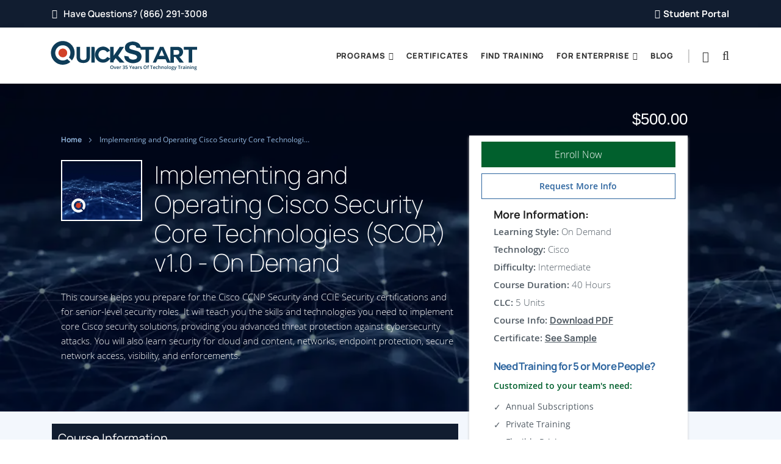

--- FILE ---
content_type: text/html; charset=UTF-8
request_url: https://www.quickstart.com/implementing-and-operating-cisco-security-core-technologies-scor-v1-0-on-demand.html
body_size: 62299
content:
<!doctype html>
<html lang="en">
    <head prefix="og: http://ogp.me/ns# fb: http://ogp.me/ns/fb# product: http://ogp.me/ns/product#">
                <meta charset="utf-8"/>
<meta name="title" content="Cisco Security Core Technologies Online Course | QuickStart"/>
<meta name="description" content="Enhance your cybersecurity skills with the Implementing Cisco SCOR v1.0 On-Demand Training. This comprehensive Cisco Security Core Certification Course covers Cisco security technologies for SCOR certification."/>
<meta name="keywords" content="Cisco Security Core, Implementing SCOR, SCOR v1.0 training, Cisco SCOR on-demand, Cisco security technologies, SCOR certification course, online SCOR training"/>
<meta name="robots" content="INDEX, FOLLOW"/>
<meta name="viewport" content="width=device-width, initial-scale=1, maximum-scale=2.0, user-scalable=yes"/>
<meta name="format-detection" content="telephone=no"/>
<title>Cisco Security Core Technologies Online Course | QuickStart</title>
<link  rel="stylesheet" type="text/css"  media="all" href="https://prod-static.quickstart.com/static/version1766579360/_cache/merged/cd97d748e04b9355e50b7607c36655e9.min.css" />
<link  rel="icon" type="image/x-icon" href="https://prod-static.quickstart.com/static/version1766579360/frontend/Infortis/custom/en_US/Magento_Theme/favicon.ico" />
<link  rel="shortcut icon" type="image/x-icon" href="https://prod-static.quickstart.com/static/version1766579360/frontend/Infortis/custom/en_US/Magento_Theme/favicon.ico" />




<link  rel="canonical" href="https://www.quickstart.com/implementing-and-operating-cisco-security-core-technologies-scor-v1-0-on-demand.html" />
<link rel="preload" href="https://prod-media.quickstart.com/media/google/googlefonts.css" as="style" onload="this.onload=null;this.rel='stylesheet'">
<noscript>
    <link rel="stylesheet" href="https://prod-media.quickstart.com/media/google/googlefonts.css">
</noscript>


<meta name="google-site-verification" content="PoffYa1CKzn_-1mgDILZ4a48W0aNKigTlEBvoOvFd2g" />
<meta name="facebook-domain-verification" content="jpki8wmbprz0of93opo71e7qeyj5vp" />

 
<meta name="google-site-verification" content="OEFTBfVO5Le2_HLm_TFyekleb1i4spuyjIKKaL8Demg" />

            






<!-- Scommerce Mage Google Tag Manager -->

<!-- Scommerce Mage End Google Tag Manager -->





<script data-rocketjavascript="false">
    var MagefanWebP = {

        _canUseWebP: null,

        getUserAgentInfo: function(){
            try {
                var ua = navigator.userAgent,
                    tem,
                    M = ua.match(/(opera|chrome|safari|firefox|msie|trident(?=\/))\/?\s*(\d+)/i) || [];
                if (/trident/i.test(M[1])) {
                    tem = /\brv[ :]+(\d+)/g.exec(ua) || [];
                    return ['IE', (tem[1] || '')];
                }
                if (M[1] === 'Chrome') {
                    tem = ua.match(/\b(OPR|Edge)\/(\d+)/);
                    if (tem != null) {
                        tem = tem.slice(1);
                        tem[0] = tem[0].replace('OPR', 'Opera');
                        return tem;
                    }
                }
                M = M[2] ? [M[1], M[2]] : [navigator.appName, navigator.appVersion, '-?'];
                if ((tem = ua.match(/version\/(\d+)/i)) != null) M.splice(1, 1, tem[1]);
                return M;
            } catch (e) {
                return ['', 0];
            }
        },

        canUseWebP: function(){

            
            if (null !== this._canUseWebP){
                return this._canUseWebP;
            }

            try {
                var elem = document.createElement('canvas');
                if (!!(elem.getContext && elem.getContext('2d'))) {
                    var r = (elem.toDataURL('image/webp').indexOf('data:image/webp') == 0);
                    if (!r) {
                        var ua = this.getUserAgentInfo();
                        if (ua && ua.length > 1) {
                            ua[0] = ua[0].toLowerCase();
                            if ('firefox' == ua[0] && parseInt(ua[1]) >= 65) {
                                this._canUseWebP = true;
                                return this._canUseWebP;
                            }
                            if ('edge' == ua[0] && parseInt(ua[1]) >= 18) {
                                this._canUseWebP = true;
                                return this._canUseWebP;
                            }
                            if ('safari' == ua[0]) {
                                if (navigator.platform.includes('Mac')) {
                                    if (parseInt(ua[1]) >= 16) {
                                        this._canUseWebP = true;
                                    }
                                } else {
                                    if (parseInt(ua[1]) >= 15) {
                                        this._canUseWebP = true;
                                    }
                                }

                                return this._canUseWebP;
                            }
                        }
                    }

                    this._canUseWebP = r;
                    return this._canUseWebP;
                }
                this._canUseWebP = false;
                return this._canUseWebP;
            } catch (e) {
                console.log(e);
                this._canUseWebP = false;
                return this._canUseWebP;
            }
        },

        getOriginWebPImage: function(src) {
            if (src.indexOf('mf_webp') == -1) {
                return src;
            }

            var $array = src.split('/');
            var $imageFormat = '';

            for (var i = 0; i < $array.length; i++) {
                if ($array[i] == "mf_webp") {
                    $imageFormat = $array[i + 1];
                    $array.splice(i, 3);
                    break;
                }
            }
            src = $array.join('/');
            return src.replace('.webp', '.' + $imageFormat);
        },

        getWebUrl: function (imageUrl) {
            /* @var string */
            imageUrl = imageUrl.trim();
            var baseUrl = 'https://www.quickstart.com/';
            var imageFormat = imageUrl.split('.').pop();

            if ('webp' === imageFormat) {
                return imageUrl;
            }

            var mediaBaseUrl = 'https://prod-media.quickstart.com/media/';
            var staticBaseUrl = 'https://prod-static.quickstart.com/static/';

            if (imageUrl.indexOf(mediaBaseUrl) == -1 && imageUrl.indexOf(staticBaseUrl) == -1) {
                return false;
            }

            var imagePath = imageUrl;
            imagePath = imagePath.replace(mediaBaseUrl, 'media/');
            imagePath = imagePath.replace(staticBaseUrl, 'static/');
            imagePath = imagePath.replace(baseUrl + 'pub/media/', 'media/');
            imagePath = imagePath.replace(baseUrl + 'pub/static/', 'static/');
            imagePath = imagePath.replace(/\.(jpg|jpeg|png|JPG|JPEG|PNG|gif|GIF)/i, '.webp');
            imagePath = mediaBaseUrl + 'mf_webp/' + imageFormat + '/' + imagePath;
            imagePath = imagePath.replace('%20', ' ');
            imagePath = imagePath.replace(/version\d{10}\//g, '');
            return imagePath;
        }
    };

    /* MagicToolboxContainer Fix */
    function MagefanWebPMagicToolboxContainerFix()
    {
        if (!MagefanWebP.canUseWebP()) {
            (function(){
                var i;
                var els = document.querySelectorAll(".MagicToolboxContainer a, .MagicToolboxContainer img");
                if (!els) return;
                var el;
                for (i=0; i<els.length; i++) {
                    el = els[i];
                    if (el.href) {
                        el.href = MagefanWebP.getOriginWebPImage(el.href);
                    }

                    if (el.getAttribute('webpimg')) {
                        el.src = MagefanWebP.getOriginWebPImage(el.getAttribute('webpimg'));
                    } else {
                        if (el.src) {
                            el.src = MagefanWebP.getOriginWebPImage(el.src);
                        }
                    }

                    if (el.dataset && el.dataset.image) {
                        el.dataset.image = MagefanWebP.getOriginWebPImage(el.dataset.image);
                    }

                }
            })();
        } else {
            replacePixelMagicToolbox();
            checkIfPixelReplaced();
        }
    }

    function replacePixelMagicToolbox() {
        (function() {
            var i, els = document.querySelectorAll(".MagicToolboxContainer img");

            if (!els) return;
            var el;

            for (i=0; i<els.length; i++) {
                el = els[i];

                if (el.getAttribute('webpimg')) {
                    el.src = el.getAttribute('webpimg');
                }
            }
        })();
    }

    function checkIfPixelReplaced() {
        var intervalCounter = 0,
            waitForMagicToolbox = setInterval(function() {
                if (document.querySelectorAll('figure img[src$="/p.jpg"]').length) {
                    replacePixelMagicToolbox();
                    clearInterval(waitForMagicToolbox);
                }

                if (intervalCounter > 10) {
                    clearInterval(waitForMagicToolbox);
                }

                intervalCounter++;
            }, 500);
    }

    document.addEventListener("DOMContentLoaded", function(){
        if (!MagefanWebP.canUseWebP()) {
            document.body.className += ' no-webp ';

            (function(){
                var i;
                var els = document.querySelectorAll('a[href$=".webp"]');
                if (!els) return;
                var el;
                for (i=0; i<els.length; i++) {
                    el = els[i];
                    if (el.href) {
                        el.href = MagefanWebP.getOriginWebPImage(el.href);
                    }
                }
            })();

        } else {
            document.body.className += ' webp-supported ';
        }
    });
</script>

<style>
    picture.mfwebp source.lazyload,
    picture.mfwebp source.lazy {background:none;content:none;}
</style>
<link rel="preload" href="https://prod-static.quickstart.com/static/version1766579360/frontend/Infortis/custom/en_US/fonts/opensans/light/opensans-300.woff2" as="font" type="font/woff2" crossorigin />
<link rel="preload" href="https://prod-static.quickstart.com/static/version1766579360/frontend/Infortis/custom/en_US/fonts/opensans/regular/opensans-400.woff2" as="font" type="font/woff2" crossorigin />
<link rel="preload" href="https://prod-static.quickstart.com/static/version1766579360/frontend/Infortis/custom/en_US/fonts/opensans/semibold/opensans-600.woff2" as="font" type="font/woff2" crossorigin />
<link rel="preload" href="https://prod-static.quickstart.com/static/version1766579360/frontend/Infortis/custom/en_US/fonts/opensans/bold/opensans-700.woff2" as="font" type="font/woff2" crossorigin/>
<link rel="preload" href="https://prod-static.quickstart.com/static/version1766579360/frontend/Infortis/custom/en_US/fonts/Blank-Theme-Icons/Blank-Theme-Icons.woff2" as="font" type="font/woff2" crossorigin/>
<link rel="preload" href="https://prod-static.quickstart.com/static/version1766579360/frontend/Infortis/custom/en_US/fonts/themeicons/ThemeIcons.woff?387osh" as="font" type="font/woff2" crossorigin/>
<link rel="preload" href="https://prod-static.quickstart.com/static/version1766579360/frontend/Infortis/custom/en_US/fonts/materialdesignicons-webfont.woff2?v=1.4.57" as="font" type="font/woff2" crossorigin/>
<link rel="preload" href="https://prod-static.quickstart.com/static/version1766579360/frontend/Infortis/custom/en_US/fonts/fontawesome-webfont.woff2?v=4.5.0" as="font" type="font/woff2" crossorigin/><link rel="prerender" href="https://www.quickstart.com/checkout/">
<meta property="og:type" content="product.item"/>
<meta property="og:title" content="Implementing and Operating Cisco Security Core Technologies (SCOR) v1.0 - On Demand"/>
<meta property="og:description" content="This course helps you prepare for the Cisco CCNP Security and CCIE Security certifications and for senior-level security roles. It will teach you the skills and technologies you need to implement core Cisco security solutions, providing you advanced threat protection against cybersecurity attacks. You will also learn security for cloud and content, networks, endpoint protection, secure network access, visibility, and enforcements."/>
<meta property="og:url" content="https://www.quickstart.com/implementing-and-operating-cisco-security-core-technologies-scor-v1-0-on-demand.html"/>
<meta property="product:price:amount" content="500"/>
<meta property="product:price:currency" content="USD"/>
<meta property="og:image" content="https://prod-media.quickstart.com/media/catalog/product/placeholder/websites/2/product-default-img.webp"/>
<meta property="og:image:width" content="700"/>
<meta property="og:image:height" content="700"/>
<meta property="product:retailer_item_id" content="461dfd7a44aa47399d5955029cd5a166"/>
<meta property="product:brand" content="cisco.quickstart"/>
<meta property="og:site_name" content="Get Certified IT Training Courses | QuickStart"/>
<meta property="product:category" content="Cisco On Demand"/>
<meta property="product:availability" content="in stock"/>
<meta name="twitter:site" content="@QuickStartIntel"/>
<meta name="twitter:creator" content="@QuickStartIntel"/>
<meta name="twitter:card" content="summary_large_image"/>
<meta name="twitter:title" content="Implementing and Operating Cisco Security Core Technologies (SCOR) v1.0 - On Demand"/>
<meta name="twitter:description" content="This course helps you prepare for the Cisco CCNP Security and CCIE Security certifications and for senior-level security roles. It will teach you the skills and technologies you need to implement core Cisco security solutions, providing you advanced threat protection against cybersecurity attacks. You will also learn security for cloud and content, networks, endpoint protection, secure network access, visibility, and enforcements."/>
<meta name="twitter:image" content="https://prod-media.quickstart.com/media/catalog/product/placeholder/websites/2/product-default-img.webp"/>
<meta name="twitter:url" content="https://www.quickstart.com/implementing-and-operating-cisco-security-core-technologies-scor-v1-0-on-demand.html"/>
<meta name="twitter:label1" content="Price"/>
<meta name="twitter:data1" content="500"/>
<meta name="twitter:label2" content="Availability"/>
<meta name="twitter:data2" content="in stock"/>
    </head>
    <body data-container="body"
          data-mage-init='{"loaderAjax": {}, "loader": { "icon": "https://prod-static.quickstart.com/static/version1766579360/frontend/Infortis/custom/en_US/images/loader-2.gif"}}'
        id="html-body" class="catalog-product-view product-implementing-and-operating-cisco-security-core-technologies-scor-v1-0-on-demand page-layout-empty">
        <!-- Start Header Top
============================================= -->
<style>
.custom_loader_QS{
  position: fixed;
  left: 0px;
  top: 0px;
  width: 100%;
  height: 100%;
  z-index: 999999;
  text-align: center;
  background: #fff;
}
.loader {
  border: 8px solid #f3f3f3;
  border-radius: 50%;
  border-top: 8px solid #0E3C58;
  width: 50px;
  height: 50px;
  -webkit-animation: spin 1s linear infinite;
  animation: spin 1s linear infinite;
  position: absolute;
  display: flex;
  align-items: center;
  justify-content: center;
  top: 50%;
  left: 0px;
  right: 0px;
  margin: 0 auto;
  transform: translateY(-50%);
  box-sizing: border-box;
}
.loader::after{
position: absolute;
border-radius: 50%;
width: 20px;
height: 20px;
background: red;
content: "";
}

/* Safari */
@-webkit-keyframes spin {
0% { -webkit-transform: rotate(0deg); }
100% { -webkit-transform: rotate(360deg); }
}

@keyframes spin {
0% { transform: rotate(0deg); }
100% { transform: rotate(360deg); }
}
</style>
<!-- Preloader Start -->
<div class="custom_loader_QS">
    <div class="loader"></div>
</div>
<!-- Preloader Ends -->


<div class="top-bar-area bg-dark text-light inline inc-border">
    <div class="container">
        <div class="row align-center">

            <div class="col-lg-7 col-md-12 left-info">
                <div class="item-flex">
                    <ul class="list">
                        <li>
                            <a href="tel:8662913008" class="phone_number"><i class="fas fa-phone"></i> Have Questions? (866) 291-3008</a> 
                        </li>
                    </ul>
                </div>
            </div>

            <div class="col-lg-5 col-md-12 right-info">
                <div class="item-flex">
                    
                    <div class="button">
                        <a href="https://www.quickstart.com/customer/account/login/"><i
                                class="fa fa-user"></i>Student Portal</a>
                    </div>
                </div>
            </div>
        </div>
    </div>
</div>
</div>

<!-- End Header Top -->

<header>

    <!-- Start Navigation -->
    <nav class="navbar navbar-default attr-border navbar-sticky dark bootsnav">

        <div class="container">

            <div class="links_icons">
                <div class="new-Searchbar">
                    <div class="hasSearchBar">
                        <a href="javascript:void(0)"  id="searchBarToggle" aria-label="Searh Bar Toggle" role="button"><span class="hidden">Toggle Search</span><i
                                class="fa fa-search"></i></a>
                        <div class="searchBarWrapper">
                            <div id="amastyAutocomplete" class="amasty-autocomplete"><a class="mobile-close fa fa-close" role="button"><span style="display: none;">close</span></a> 
<section class="amsearch-wrapper-block"
         data-amsearch-wrapper="block"
         data-bind="
            scope: 'amsearch_wrapper_694c1f9ea1284',
            mageInit: {
                'Magento_Ui/js/core/app': {
                    components: {
                        amsearch_wrapper_694c1f9ea1284: {
                            component: 'Amasty_Xsearch/js/wrapper',
                            data: {&quot;url&quot;:&quot;https:\/\/www.quickstart.com\/amasty_xsearch\/autocomplete\/index\/&quot;,&quot;url_result&quot;:&quot;https:\/\/www.quickstart.com\/catalogsearch\/result\/&quot;,&quot;url_popular&quot;:&quot;https:\/\/www.quickstart.com\/search\/term\/popular\/&quot;,&quot;isDynamicWidth&quot;:false,&quot;isProductBlockEnabled&quot;:true,&quot;width&quot;:900,&quot;displaySearchButton&quot;:false,&quot;fullWidth&quot;:false,&quot;minChars&quot;:3,&quot;delay&quot;:500,&quot;currentUrlEncoded&quot;:&quot;aHR0cHM6Ly93d3cucXVpY2tzdGFydC5jb20vaW1wbGVtZW50aW5nLWFuZC1vcGVyYXRpbmctY2lzY28tc2VjdXJpdHktY29yZS10ZWNobm9sb2dpZXMtc2Nvci12MS0wLW9uLWRlbWFuZC5odG1s&quot;,&quot;color_settings&quot;:[],&quot;popup_display&quot;:0,&quot;preloadEnabled&quot;:false,&quot;isSeoUrlsEnabled&quot;:false,&quot;seoKey&quot;:&quot;search&quot;,&quot;isSaveSearchInputValueEnabled&quot;:false}                        }
                    }
                }
            }">
    <div class="amsearch-form-block"
          data-bind="
              css: {
                '-opened': opened
              },
              afterRender: initCssVariables">
                
<section class="amsearch-input-wrapper"
         data-bind="
            css: {
                '-dynamic-width': data.isDynamicWidth,
                '-match': $data.readyForSearch(),
                '-typed': inputValue && inputValue().length
            }">
    <label for="search" style="position:absolute;"><span style="display:none;">Search</span></label>
    <input type="text"
           name="q"
           id="search"
           placeholder="Type&#x20;keywords&#x20;or&#x20;phrases&#x20;like&#x20;&quot;Microsoft&quot;&#x20;or&#x20;&quot;NetApp&#x20;ONTAP&quot;"
           class="amsearch-input"
           maxlength="128"
           role="combobox"
           aria-haspopup="false"
           aria-autocomplete="both"
           autocomplete="off"
           aria-expanded="false"
           data-amsearch-block="input"
           data-bind="
                hasFocus: focused,
                value: inputValue,
                event: {
                    keypress: onEnter
                },
                valueUpdate: 'input'">
    <!-- ko template: { name: templates.loader } --><!-- /ko-->
    <button class="amsearch-button -close -clear -icon"
            style="display: none"
            data-bind="
                event: {
                    click: inputValue.bind(this, '')
                },
                attr: {
                    title: $t('Clear Field')
                },
                visible: inputValue && inputValue().length">
    </button>
    <button class="amsearch-button -loupe -clear -icon -disabled"
            data-bind="
                event: {
                    click: search
                },
                css: {
                    '-disabled': !$data.match()
                },
                attr: {
                    title: $t('Search')
                }">
    </button>
</section>
        
        
<section class="amsearch-result-section"
         data-amsearch-js="results"
         style="display: none;"
         data-bind="
            css: {
                '-small': $data.data.width < 700 && !$data.data.fullWidth
            },
            afterRender: function (node) {
                initResultSection(node, )
            },
            style: resultSectionStyles(),
            visible: $data.opened()">
    <!-- ko if: !$data.match() && $data.preload() -->
        <!-- ko template: { name: templates.preload } --><!-- /ko-->
    <!-- /ko-->
    <!-- ko if: $data.match() -->
        <!-- ko template: { name: templates.results } --><!-- /ko-->
    <!-- /ko-->
    <!-- ko if: $data.message() && $data.message().length -->
        <!-- ko template: { name: templates.message } --><!-- /ko-->
    <!-- /ko-->
</section>
    </div>
    </section>

<style>
.QS_Custom_Menu .amsearch-wrapper-block {
    top: -25px;
}
.amsearch-wrapper-block .course-review {
    font-size:12px;
    color:#3283c4;
}
.amsearch-wrapper-block .course-review:before {
    content: "\f005";
    font-size: 14px;
    color: #ffc107;
    font-weight: 400;
    font-family: 'FontAwesome';
    margin-right: 5px;
}
.amsearch-wrapper-block .amsearch-item-container .amsearch-item {
    text-align: left;
}
.amsearch-wrapper-block {
    position: absolute;
    left: 0;
    right: 0;
    top: 48px;
}
.QS_Custom_Menu section.amsearch-input-wrapper {
    padding: 20px;
    background-color: #fff;
}
.amsearch-wrapper-block .amsearch-input-wrapper {
    padding: 5px 20px;
    width: 100%;
}
.amsearch-wrapper-block .amsearch-input-wrapper > input {
    height:60px;
    background-color: #eee;
    padding-left: 33px;
    padding-right: 33px;
}
.amsearch-wrapper-block .amsearch-result-section {
    display: flex;
    margin: 0;
    border-radius: 0;
    max-height: 70vh;
    padding: 0 20px;
}
.amsearch-wrapper-block .amsearch-items-section {
    width:25%;
    padding-top:0;
}
.amsearch-wrapper-block .amsearch-items-section + section.amsearch-products-section {
    width: 75%;
    border-left: 10px solid #fff;
}
.amsearch-wrapper-block .amsearch-products-section {
    border:none;
    padding-top:0;
    padding-bottom: 40px;
}
.amsearch-wrapper-block .amsearch-products-section .amsearch-item.product-item {
    width: 25%;
    text-align: center;
    padding-top: 0;
}
.amsearch-input-wrapper .amsearch-button.-loupe {
    left: 30px !important;
    right: auto;
}
.amsearch-input-wrapper .amsearch-button.-close {
    right: 30px;
}
.amsearch-block-header.amsearch-collapsible-title {
    background-color: #23679e;
    color: #fff;
    padding: 5px 10px;
    margin-bottom: 5px;
}
.amsearch-block-header.amsearch-collapsible-title .amsearch-title {
    font-size: 16px;
    font-weight: 600;
}
.amsearch-products-section .amsearch-image {
    width: 100px !important;
    margin: auto;
    padding: 10px !important;
}
.amsearch-input-wrapper .amsearch-loader-block {
    right: 60px;
}
.amsearch-products-section .product-item-details {
    width: 100%;
}
.amsearch-products-section .amsearch-product-list .amsearch-highlight,
.amsearch-products-section .amsearch-product-list .amsearch-link {
    color: #23679e !important;
    font-weight: bold;
    padding-top: 0 !important;
    line-height: 1.3;
    font-size: 13px;
}
.amsearch-tab-items .amsearch-link .amsearch-highlight,
.amsearch-tab-items .amsearch-link {
    color: #5e5e5e !important;
    /* font-weight: bold !important;
    text-decoration: underline !important; */
}
a.amsearch-link.-view-all {
    position: absolute;
    bottom: 10px;
    right: 0;
    z-index: 13;
    font-weight: bold;
    color: #23679e !important;
    text-decoration: underline;
}
.amsearch-wrapper-block p.amsearch-message-block {
    padding-top: 0;
    font-size: 14px;
    margin: 0;
    color: #666;
    background-color: #fff;
}
.amsearch-products-section + .amsearch-message-block,
section.amsearch-overlay-block {
    display: none !important;
}
.amsearch-wrapper-block .amsearch-item .modality {
    font-size: 12px;
    color: #666;
    font-weight: 600;
    line-height: 1.1;
    padding-bottom: 10px;
}
.amsearch-wrapper-block .amsearch-products-section .amsearch-item.product-item:hover {
    background-color: #e4edf8 !important;
    -webkit-box-shadow: 0 0 5px 1px rgb(163 163 163 / 37%);
    -moz-box-shadow: 0 0 5px 1px rgba(163,163,163,.37);
    box-shadow: 0 0 5px 1px rgb(163 163 163 / 37%);
}
a.mobile-search-icon.fa.fa-search {
    padding: 0px 5px;
    font-size: 25px;
    cursor: pointer;
    color: #0b3956;
}
.desktop a.mobile-close {
    display: none;
}
.amasty-autocomplete.mobile .amsearch-wrapper-block {
    top: 0;
    padding: 0;
    margin: 0;
    right: 0;
    z-index:10;
}
.amasty-autocomplete.mobile a.mobile-close {
    z-index:11;
    display:block;
    right:0;
    top: 5px;
    bottom: -12px;
    position:absolute;
    padding:20px;
    background-color:#fff;
    font-size:20px;
    color: #d13d27;
    cursor: pointer;
}
.amasty-autocomplete.mobile .amsearch-wrapper-block .amsearch-input-wrapper > input {
    border-top:none;
    border-left:none;
    border-right:none;
    border-color:#333;
    background-color:#fff;
}
.amasty-autocomplete.mobile .amsearch-wrapper-block .amsearch-input-wrapper{
    padding:10px 15px;
    background-color:#fff;
}
.amasty-autocomplete.mobile .amsearch-input-wrapper .amsearch-button.-close {
    display: none;
}
.amasty-autocomplete.mobile .amsearch-input-wrapper .amsearch-button.-loupe {
    left: 20px !important;
}
@media (max-width:767px) {
    .amsearch-wrapper-block .amsearch-result-section{
        max-height: 85vh;
        padding: 0;
    }
    .amsearch-wrapper-block .amsearch-items-section {
        display:none;
        width: 100%;
    }
    .amsearch-wrapper-block .amsearch-products-section{
        width: 100% !important;
        border-left:none !important;
    }
    .amsearch-wrapper-block .amsearch-products-section .amsearch-item.product-item {
        width: 50%;
        padding-top: 20px;
    }
    a.amsearch-link.-view-all {
        position: relative;
        color: #fff !important;
        bottom: 0;
    }
}
.search-wrapper .amsearch-wrapper-block .amsearch-input-wrapper > input {
    height: 45px;
    border-radius: 30px;
}
.search-wrapper .amsearch-wrapper-block {
    position: relative;
    top: 0;
    padding: 0;
    margin: 0;
    display: block;
}
.search-wrapper .amsearch-wrapper-block:before{
    display:none;
}
@media only screen and (max-width: 992px) {
    .header-container .hp-blocks-holder--stacked .search-wrapper{
        max-width:100% !important;
        margin:0;
    }
}
@media (min-width:993px) {
    .search-wrapper .amsearch-wrapper-block .amsearch-result-section {
        position: fixed;
        top: 88px !important;
        bottom: 0;
        left:10%;
        width:80%;
        min-width: auto;
    }
}
</style>
</div>
                        </div>
                    </div>

                    <div class="account_link">
                        <a href="#" aria-label="User Account Links"><span class="hidden">Account Link</span><i class="fa fa-user"></i></a>
                        <div class="user_dropdown">

                        </div>
                    </div>
                </div>
            </div>


            <!-- ########## Seasonal Promotion Banner ########## --> 
<!-- <div class="widget block block-static-block">
    <style>
.promo-banner {
    background: #ed6124;
    color: #fff;
    text-align: center;
    font-size: 18px;
    font-weight: 600;
    display: none;
    align-items: center;
    justify-content: center;
    z-index: 1000;
    position: relative;
    padding: 10px 20px;
    /* flex-direction: column; */
}

.promo-banner span.green {
    color: #048704;
    margin: 0 10px;
}

.promo-banner span.date {
    display: block;
    font-size: 16px;
    font-style: italic;
}

@media only screen and (max-width: 576px) {
    .promo-banner {
        font-size: 14px;
        flex-direction: column;
    }
}

 
/*  webinar pages temp fix */
.course-details-area.bootcamp_course-details-area .StickySidebarWrap h3 {
    visibility: hidden;
    min-height: inherit;
    padding: 0;
}

</style>
<div class="promo-banner" id="promo-banner">Holiday Career Kickstart — Save $500 on Eligible Bootcamps!</div> 

 
</div>
 -->
<!-- ########## Seasonal Promotion Banner ########## --> 

<style>

   /**/
  .success-new-wrapper .main.container:before{
     left: 0
   }

    /* Tablet View Header and Footer Updates */
    @media only screen and (min-width: 768px) and (max-width: 1180px)  {

        /* Header */
        .navbar-nav>li:nth-last-child(2) {
            display: none;
        }

        /* Fotter */
        .footer-bottom .text-right li {
            font-size: 13px;
        }
    }

    @media only screen and (min-width: 768px) and (max-width: 820px)  {
       
        /* Fotter */
        footer .item {
            margin: 0;
            width: 100%;
            flex: 0 0 100%;
            max-width: 100%;
        }

        footer .f-items .row {
            flex-direction: column;
        }

        footer .item .widget-title {
            margin-top: 30px;
        }

        footer .f-items .address ul li {
            margin: 30px 0px;
        }

        footer .f-items.default-padding {
            padding-bottom: 40px;
        }

    }

   
</style>

<style>

    nav.navbar ul.nav>li.icon-based {
        z-index: 10;
    }


    nav.navbar ul.nav>li.icon-based>a{
        font-size: 22px; 
        font-weight: 500;
        margin: 1px 7px 0 27px;
        color: #333 !important;
    }

    nav.navbar ul.nav>li.icon-based>a:after{
        display: none;
    }

    .phone-icon i{
        font-size: 18px;
        margin-right: 10px;
    }

    .dropdown-menu.bottomPositioned {
        left: 0 !important;
        position: relative !important;
        animation: none !important;
        background: #fefefe !important;
        box-shadow: none !important;
        margin-top: -2px !important;
    }

    .dropdown-menu.bottomPositioned a {
        padding-left: 30px !important;
        padding-top: 5px !important;
    }

     nav.navbar.bootsnav ul.navbar-right li.dropdown ul.dropdown-menu li.dropdown>a.dropdown-toggle:before{
        content: "\f107" !important;
    }

    @media screen and (min-width: 1024px) {

        nav.navbar ul.nav>li.icon-based .dropdown-menu {
            right: 0 !important;
        }

        nav.navbar ul.nav>li.icon-based>a.dropdown-toggle:after {
            content: "|" !important;
            position: absolute;
            color: #c3c3c3;
            right: 27px;
            font-size: 25px;
            top: 31px;
            display: block !important;
            font-family: initial !important;
            margin: 0;
            left: -11px;
        }

        nav.navbar.bootsnav ul.nav>li.icon-based>a.dropdown-toggle:after {
            margin-left: 0;
        }

        nav.navbar.bootsnav ul.nav>li.icon-based>a.dropdown-toggle:before {
            margin-right: 10px;
        }

        .new-Searchbar #searchBarToggle{
            right: 0;
        }
    }

    @media (min-width: 768px){

        .navbar-header {
            margin-right: auto;
            margin-left: 8px;
        }
 
    }

    @media screen and (max-width: 1023px) {

        nav.navbar ul.nav>li.icon-based>a {
            margin: 0;
        }

        nav.navbar.bootsnav ul.nav li.dropdown>ul.dropdown-menu li:hover>a{
            color: var(--qs_light_blue) !important;
        }

        nav.navbar.bootsnav ul.nav>li.icon-based>a:not(nav.navbar.bootsnav.sticked ul.nav>li.icon-based>a) {
            color: #000 !important;
        }

        nav.navbar.bootsnav ul.nav>li>a{
            font-size: 14px !important;
        }

        nav.navbar ul.nav>li.icon-based>a span {
            display: block !important;
            font-family: 'Manrope';
            font-weight: 800;
            font-size: 14px;
            color: #333;
        }

    }


    @media screen and (max-width: 767px) {

        /* nav.navbar ul.nav>li.icon-based>a span {
            font-size: 12px;
        } */

    }

    
     @media (max-width: 768px){

        .dropdown-menu.bottomPositioned {
            display: block !important;
        }

    }

    
    
    
    /*  */
    .custom_nav li {
        padding: 10px 15px !important;
        border-bottom: solid 1px #f5f5f5;
    }
    .custom_nav li a {
        padding: 0 !important;
        border: 0 !important;
    }

    .custom_nav li > span {
        color: var(--qs_light_blue);
        font-size: 14px;
        font-weight: 800;
        margin-bottom: 3px;
        text-transform: uppercase;
        display: block;
    }
 
    .custom_nav li:last-child{
        border: 0;
        padding-bottom: 0;
    }

    @media screen and (max-width: 768px) {
  
        nav.navbar.bootsnav ul.nav li.dropdown>ul.dropdown-menu.custom_nav li>a {
            border-bottom: 0 !important;
        }
        
        .custom_nav li {
            padding-left: 0 !important;
        }

    }

</style>

<!-- Start Header Navigation -->
<div class="navbar-header">
    <button type="button" class="navbar-toggle" data-toggle="collapse" data-target="#navbar-menu" aria-label="Mobile Navigation Toggle Button">
        <span class="hidden">Navbar Toggle Button</span>
        <i class="fa fa-bars"></i>
    </button>
    <a class="navbar-brand qs" href="https://www.quickstart.com/">
        <img src="https://prod-media.quickstart.com/media/wysiwyg/marketing/quickstart-logo-new-theme.svg" fetchpriority="high" class="logo" alt="QuickStart Logo" />
    </a>
</div>
<!-- End Header Navigation -->

<!-- Collect the nav links, forms, and other content for toggling -->
<div class="collapse navbar-collapse" id="navbar-menu">
    <ul class="nav navbar-nav navbar-right" data-in="fadeInDown" data-out="fadeOutUp">
        <li class="dropdown">
            <a href="#" class="dropdown-toggle" data-toggle="dropdown">Programs</a>
            <ul class="dropdown-menu">
                <li class="dropdown">
                    <a href="https://www.quickstart.com/bootcamp/" class="dropdown-toggle" data-toggle="dropdown">IT Bootcamps</a>
                    <ul class="dropdown-menu">
                        <li><a href="https://www.quickstart.com/bootcamp/cybersecurity/">Cybersecurity </a> </li>
                        <li><a href="https://www.quickstart.com/bootcamp/software-engineering/">Software Engineering </a></li>
                        <li><a href="https://www.quickstart.com/bootcamp/data-science-and-analytics/">Data Analytics &amp; Visualization</a></li>
                        <li><a href="https://www.quickstart.com/bootcamp/it-technician/">IT Technician</a></li>
                        <!-- <li><a href="https://www.quickstart.com/bootcamp/back-end-engineering/">Back End Software Engineer </a> </li>
                        <li><a href="https://www.quickstart.com/bootcamp/front-end-engineering/">Front End Software Engineer </a></li>-->
                        <li><a href="https://www.quickstart.com/bootcamp/network-engineering/">Network Engineering </a></li>
                    </ul>
                </li>
                 <li class="dropdown">
                <a href="https://www.quickstart.com/workforce-development/" class="dropdown-toggle" data-toggle="dropdown">Workforce Development</a>                 
                 <ul class="dropdown-menu">
                        <li> <a href="https://www.quickstart.com/workforce-students/">Workforce Funded Students</a></li>
                        <li> <a href="https://www.quickstart.com/workforce-partners/">Workforce Partners</a></li>                        
                    </ul>                
                </li>
                <!--<li class="dropdown">
                    <a href="#" class="dropdown-toggle" data-toggle="dropdown">Military</a>
                    <ul class="dropdown-menu">
                        <li> <a href="https://www.quickstart.com/army-cool/">Army Funded Training</a></li>
                        <li> <a href="https://www.quickstart.com/air-force-cool/">Air Force Funded Training</a></li>
                        <li> <a href="https://www.quickstart.com/mycaa/">MyCAA Funded Training</a></li>
<li> <a href="https://www.quickstart.com/coast-guard-cool/">Coast Guard Funded Training</a></li>
                    </ul>
                </li>-->
                <!-- <li><a href="https://www.quickstart.com/workforce-development/">Workforce Development</a> </li> -->
                <li><a href="https://www.quickstart.com/military/">Military</a></li>
                <li><a href="https://www.quickstart.com/finance-and-funding/">Finance & Funding</a></li>
                <li><a href="https://www.quickstart.com/career-services/">Career Services</a></li>
                
            </ul>
        </li>
        <li>
            <a href="https://www.quickstart.com/it-professionals/">Certificates</a>
        </li>
        
        <li>
            <a href="https://www.quickstart.com/find-training.html">Find Training</a>
        </li>
        
          <li class="dropdown">
            <a href="https://www.quickstart.com/enterprise/" class="dropdown-toggle" data-toggle="dropdown">For Enterprise</a>
            <ul class="dropdown-menu">
                <li class="dropdown">
                    <a href="#" class="dropdown-toggle" data-toggle="dropdown">IT Training</a>
                    <ul class="dropdown-menu">
                        <li>
                           <a href="https://www.quickstart.com/enterprise/healthcare-it-training/">Healthcare </a>
                        </li>
                     
                        <li class="dropdown--">
                           <a href="https://www.quickstart.com/enterprise/government-it-training/" class="dropdown-toggle bottom">Government &amp; Education</a>
                            <!-- <ul class="dropdown-menu bottomPositioned">
                                <li> <a href="https://www.quickstart.com/enterprise/grant-funding/"> -> Grant Funding </a></li>
                            </ul> -->
                        </li>
                        <li>
                           <a href="https://www.quickstart.com/enterprise/banking-it-training/">Financial Services</a>
                        </li>
                        <li>
                          <a href="https://www.quickstart.com/enterprise/tech-business-it-training/">Technology &amp; Business</a>
                        </li>
                    </ul>
                </li>
                <li><a href="https://www.quickstart.com/enterprise/cyber-ranges/">Cyber Ranges</a></li>
                <li>  <a href="https://www.quickstart.com/enterprise/grant-funding/">Grant Funding </a> </li>
                <li> <a href="https://www.quickstart.com/enterprise/ace/" style="color: red; font-weight: 600;" >Skillset AI</a> </li>
            </ul>
        </li>
        <li>
            <a href="https://www.quickstart.com/blog/">blog</a>
        </li>
        
        <li class="dropdown icon-based">
            <a href="#" class="dropdown-toggle phone-icon" aria-label="contact numbers dropdown" data-toggle="dropdown"><span class="hidden">Contact Us</span><i class="fa fa-phone"></i></a>
            <ul class="dropdown-menu custom_nav">
                <li class="sales_phone_number"><span>Sales</span> <a href="tel:+18662913008">+1 (866) 291-3008</a> Mon-Fri 9am to 6pm CST</li>
                <li><span>Student Support</span> <a href="tel:+18558008240">+1 (855) 800-8240</a> Mon-Fri<!-- 9am to 6pm CST --></li>
                <li><span>Other</span> 
                    <a href="#" onclick="SnapEngage.startLink()">Chat</a> 
                    <a href="https://www.quickstart.com/contact-us/"> Ask a question </a>
                </li>
            </ul>
        </li>
    </ul>
</div><!-- /.navbar-collapse -->



        </div><!-- End Container -->

    </nav>
    <!-- End Navigation -->

</header>

<!-- End Header -->

<!-- Scommerce Mage Google Tag Manager -->
    <noscript><iframe src="https://www.googletagmanager.com/ns.html?id=GTM-PNQR8Z"
                      height="0" width="0" style="display:none;visibility:hidden"></iframe></noscript>
<!-- Scommerce Mage End Google Tag Manager -->








<div class="page-wrapper"><main id="maincontent" class="page-main"><a id="contentarea" tabindex="-1"></a>
<div class="page messages"><div data-placeholder="messages"></div>
<div data-bind="scope: 'messages'">
    <!-- ko if: cookieMessages && cookieMessages.length > 0 -->
    <div aria-atomic="true" role="alert" data-bind="foreach: { data: cookieMessages, as: 'message' }" class="messages">
        <div data-bind="attr: {
            class: 'message-' + message.type + ' ' + message.type + ' message',
            'data-ui-id': 'message-' + message.type
        }">
            <div data-bind="html: $parent.prepareMessageForHtml(message.text)"></div>
        </div>
    </div>
    <!-- /ko -->

    <!-- ko if: messages().messages && messages().messages.length > 0 -->
    <div aria-atomic="true" role="alert" class="messages" data-bind="foreach: {
        data: messages().messages, as: 'message'
    }">
        <div data-bind="attr: {
            class: 'message-' + message.type + ' ' + message.type + ' message',
            'data-ui-id': 'message-' + message.type
        }">
            <div data-bind="html: $parent.prepareMessageForHtml(message.text)"></div>
        </div>
    </div>
    <!-- /ko -->
</div>

</div><div class="columns"><div class="column main"><link rel="stylesheet" type="text/css" href="https://prod-static.quickstart.com/static/version1766579360/frontend/Infortis/custom/en_US/Magento_Catalog/css/pdp-combined-styles.min.css"><div class="product-view product-columns-wrapper">
    <div class="product-details-head">
        <div class="head-bg" style="background-image: url(https://prod-static.quickstart.com/static/version1766579360/frontend/Infortis/custom/en_US/Magento_Catalog/images/bg.webp);">
            <div class="container">
                <div class="inner-container">
                    <div class="breadcrumbs">
    <ul class="items">
                    <li class="item home">
                            <a href="https://www.quickstart.com/"
                   title="Go to Home Page">
                    Home                </a>
                        </li>
                    <li class="item product">
                            <strong>Implementing and Operating Cisco Security Core Technologies (SCOR) v1.0 - On Demand</strong>
                        </li>
            </ul>
</div>
                                        <div class="product-primary-column product-shop">
                                                <div style="background-image:url('https://prod-media.quickstart.com/media/catalog/product/placeholder/websites/2/product-default-img.webp')" class="pdp-image"></div>
                        
<div class="page-title-wrapper product">
                <h1 class="page-title"
                    >
          <span class="base" data-ui-id="page-title-wrapper" itemprop="name">Implementing and Operating Cisco Security Core Technologies (SCOR) v1.0 - On Demand</span>      </h1>
    </div>
                                                <span class="product-description">This course helps you prepare for the Cisco CCNP Security and CCIE Security certifications and for senior-level security roles. It will teach you the skills and technologies you need to implement core Cisco security solutions, providing you advanced threat protection against cybersecurity attacks. You will also learn security for cloud and content, networks, endpoint protection, secure network access, visibility, and enforcements.</span>
                        <div id="pdpHeaderPlaceholder"></div>
                    </div>
                    <div class="product-card-wrapper">
                        <div class="product-right-card">
                                                        <div class="right-card-body">
                                <div class="product-info-main">    <div class="product-add-form od">
        <div class="price-box price-final_price" data-role="priceBox" data-product-id="5143" data-price-box="product-id-5143">
    

<span class="price-container price-final_price&#x20;tax&#x20;weee"
        >
        <span  id="product-price-5143"                data-price-amount="500"
        data-price-type="finalPrice"
        class="price-wrapper "
    ><span class="price">$500.00</span></span>
        </span>

</div>                                        <form data-product-sku="461dfd7a44aa47399d5955029cd5a166"
                action="https://www.quickstart.com/checkout/cart/add/uenc/aHR0cHM6Ly93d3cucXVpY2tzdGFydC5jb20vaW1wbGVtZW50aW5nLWFuZC1vcGVyYXRpbmctY2lzY28tc2VjdXJpdHktY29yZS10ZWNobm9sb2dpZXMtc2Nvci12MS0wLW9uLWRlbWFuZC5odG1s/product/5143/" method="post"
                id="product_addtocart_form">
                <input type="hidden" name="product" value="5143" />
                <input type="hidden" name="selected_configurable_option" value="" />
                <input type="hidden" name="related_product" id="related-products-field" value="" />
                <input type="hidden" name="item"  value="5143" />
                <input name="form_key" type="hidden" value="Uj0ex6BPSmMd21DL" />                                                        <div class="box-tocart">
        <div class="fieldset">
                            <div class="field qty">
                    <label class="label" for="qty"><span>Qty</span></label>
                    <div class="control">
                        <input type="number"
                                name="qty"
                                id="qty"
                                maxlength="12"
                                value="1"
                                title="Qty" class="input-text qty"
                                data-validate="{&quot;required-number&quot;:true,&quot;validate-item-quantity&quot;:{&quot;maxAllowed&quot;:10000}}"
                            />
                    </div>
                </div>
            
            <div class="actions">
                            <button type="submit" title="Enroll&#x20;Now" class="action primary tocart" id="product-addtocart-button">
    <span>Enroll Now</span></button>                        
<div id="instant-purchase" data-bind="scope:'instant-purchase'">
    <!-- ko template: getTemplate() --><!-- /ko -->
</div>

            </div>
        </div>
    </div>

    
    
                
                                            </form>
            </div>

    

<div id="certificateModal" style="display: none;"><canvas width="600"></canvas></div>

<div class="product attribute overview">
        <div class="value" itemprop="description">This course helps you prepare for the Cisco CCNP Security and CCIE Security certifications and for senior-level security roles. It will teach you the skills and technologies you need to implement core Cisco security solutions, providing you advanced threat protection against cybersecurity attacks. You will also learn security for cloud and content, networks, endpoint protection, secure network access, visibility, and enforcements.</div>
</div>
<div class="product-info-price"><div class="product-info-stock-sku">
</div></div></div>
                                <div class="card-details">
                                    <h2>More Information:</h2>                                    <ul class="more-info">
    <li><b>Learning Style:</b> On Demand</li><li><b>Technology:</b> Cisco</li><li><b>Difficulty:</b> Intermediate</li><li><b>Course Duration:</b> 40 Hours</li><li><b>CLC:</b> 5 Units</li><li><b>Course Info:</b> <a href="https://www.quickstart.com/mycourses/Index/productpdf/pId/5143">Download PDF</a></li><li><b>Certificate:</b> <a role="button" href="javascript:void(0)" id="clickCertModal">See Sample </a></li></ul>                                </div>
                                                                <div class="right-card-block card-details"><div id="subsForTeamModal" style="display:none;"><div class="widget block block-static-block">
    <!-- FormStack Form -->
<iframe style="display:none" name="success_formstack_academicadvisorform"></iframe>

<form style="display:none" id="academicAdvisorBackendForm" novalidate enctype="multipart/form-data" method="post" action="https://www.formstack.com/forms/index.php" target="success_formstack_academicadvisorform">

    <input type="hidden" name="form" value="4695457" />
    <input type="hidden" name="viewkey" value="XVgOntNuLr" />
    <input type="hidden" name="_submit" value="1" />

    <input placeholder="first name"   type="hidden" name="field120987537" value="" id="field120987537" />
    <input placeholder="last name"   type="hidden" name="field120987538" value="" id="field120987538" />
    <input placeholder="phone number"   type="hidden" name="field120986828" value="" id="field120986828" />
    <input placeholder="email"   type="hidden" name="field120986829" value=""  id="field120986829" />
    <input placeholder="company"   type="hidden" name="field126724283" value=""  id="field126724283" />
    <input placeholder="state"   type="hidden" name="field126724302" value=""  id="field126724302" />
    <input placeholder="city"   type="hidden" name="field126724296" value=""  id="field126724296" />

    <input  placeholder="brand"  type="hidden" name="field126671093" value=""  id="field126671093" />
    <input  placeholder="brand code"  type="hidden" name="field126671359" value=""  id="field126671359" />
    <input  placeholder="host page url"  type="hidden" name="field120986834" value=""  id="field120986834" />
    <input  placeholder="magento store id" type="hidden" name="field126671522" value="2"  id="field126671522" />
    <input placeholder="country"  type="hidden"   name="field120986835" id="field120986835" />
    <input placeholder="course_name"  type="hidden"   name="field126671655" id="field126671655" />
    <input placeholder="created_reengaged_date" type="hidden" name="field144295404" id="field144295404" />
    <input placeholder="Form Name" type="hidden" name="field170907478" id="field170907478" />

    <input  placeholder="utm_source"  type="hidden" name="field120986836" value=""  id="field120986836" />
    <input  placeholder="utm_med"  type="hidden" name="field120986837" value=""  id="field120986837" />
    <input  placeholder="utm_campaign"  type="hidden" name="field120986838" value=""  id="field120986838" />
    <input  placeholder="utm_content"  type="hidden" name="field120986839" value=""  id="field120986839" />
    <input  placeholder="utm_term"  type="hidden" name="field120986840" value=""  id="field120986840" />

    <input  placeholder="fs_custom_validator"  type="hidden" name="field126671772" value=""  id="field126671772"  style="display:none" />
  
    <!-- START  TO GET and pass WEbmechanics Tracking Data--> 

    <label for="field120986848"> ga </label>
    <input name="field120986848" type="hidden" id="field120986848" class="ga_data_pass" value="" /> 

    <label for="field120986844"> gclid </label>
    <input name="field120986844" type="hidden" id="field120986844" class="gclid_data_pass" value="" /> 

    <label for="field120986850"> fbp </label>
    <input name="field120986850" type="hidden" id="field120986850" class="fbp_data_pass" value="" /> 

    <label for="field120986851"> fbc </label>
    <input name="field120986851" type="hidden" id="field120986851" class="fbc_data_pass" value="" /> 

    <label for="field120986852"> fbclid </label>
    <input name="field120986852" type="hidden" id="field120986852" class="fbclid_data_pass" value="" /> 

    <label for="field120986853"> user_agent </label>
    <input id="field120986853" name="field120986853" type="hidden" class="user_agent_data_pass" value="" /> 

    <!-- END  TO GET and pass WEbmechanics Tracking Data--> 


    <!-- rakuten -->
    <!-- <input placeholder="ranSiteID " type="hidden" name="field125907915" value="N/A"  id="field125907915" />
    <input placeholder="ranMID" type="hidden" name="field125907914" value="N/A"  id="field125907914" /> -->

 
</form>

 
    
<!-- Submission Function --> 
 

<style>


    /* ########## Lead Form ########## */
 
    .modal-popup.contact-learning-consultant .modal-inner-wrap {
        max-width: 450px !important;
        text-align: center;
    }

    .modal-popup.contact-learning-consultant .modal-header {
        border: 0;
    }

    .modal-popup.contact-learning-consultant .modal-content {
        border: 0;
        border-radius: 0;
        padding-bottom: 40px;
    }

    .modal-popup.contact-learning-consultant .modal-content h2 {
        font-size: 24px;
        font-weight: 400;
        margin: 0;
    }

    .lead-academic-advisor-form {
        padding: 0 20px;
        margin-top: 20px;
    }

    .lead-academic-advisor-form .fieldWrap{
        margin-bottom: 15px;
        overflow:hidden
    }

    .lead-academic-advisor-form .fieldWrap input,
    .lead-academic-advisor-form .fieldWrap select {
        height: 45px;
        border-radius: 4px;
        padding: 5px 20px;
        border: 0;
        margin-bottom: 0 !important;
        background: #f9f9f9;
        font-size: 16px;
        font-family: 'Manrope', sans-serif;
        box-shadow: none;
    }

    .lead-academic-advisor-form .fieldWrap textarea{
        border-radius: 4px;
        padding: 10px 20px;
        border: 0;
        margin-bottom: 0 !important;
        background: #f9f9f9;
        font-size: 16px;
        font-family: 'Manrope', sans-serif;
        box-shadow: none;
    }

    .lead-academic-advisor-form .fieldWrap ::placeholder { color: #000 !important; opacity: 1; }
    .lead-academic-advisor-form .fieldWrap :-ms-input-placeholder { color: #000 !important; opacity: 1; }
    .lead-academic-advisor-form .fieldWrap ::-ms-input-placeholder { color: #000 !important; opacity: 1; }

    .lead-academic-advisor-form .fieldWrap .mage-error{
        text-align: left;
    }

    .lead-academic-advisor-form .fieldWrap .label{
        display: block;
        visibility: hidden;
        height: 0;
        margin: 0;
    }


    .lead-academic-advisor-form .nextBtn {
        background: #0e3c58;
        background: linear-gradient(0deg, rgba(26,59,89,1) 0%, rgba(40,90,135,1) 100%)  !important;
        border: solid 2px #678ab1 !important;
        border-radius: 0;
        padding: 15px 45px;
        font-size: 14px;
        color: #fff;
        position: relative;
        text-transform: uppercase;
        width: 100%;
    }

    .lead-academic-advisor-form .nextBtn:after {
        content: '';
        position: absolute;
        left: 0px;
        top: 0px;
        right: 0px;
        bottom: 0px;
        background-image: linear-gradient(0deg, rgba(40,90,135,1) 0%, rgba(40,90,135,1) 100%)  !important;
        opacity: 0;
        z-index: 1;
    }

    .lead-academic-advisor-form .disclaimer_note{
        margin-top: 10px !important;
        display: block;
        font-size: 12px;
        line-height: 20px;
        color: #525c65;
        text-align: left;
        font-weight: 600;
    }

    section.bootcamp-page.faq-section.lj-adjust .lj-hidden {
        display: none;
    }
    
    @media only screen and (max-width: 767px) {
 
        .lead-academic-advisor-form{
            padding: 0;
        }

        .modal-popup.custom-block-customer-register .action-close {
            top: 20px;
        }

        .modals-overlay{
            display: none;
        }
 
    }
 

/* ########## Lead Form ########## */


#lead-academic-advisor-form label { display: none}

.tabsWrapper#userCredentialModal .tabs-list li:last-of-type a {
    border-radius: 0 5px 0 0;
    color: #0a3956;
}
 

</style>

<div class="formAreaWrapper">
        
    <div class="container">
        <h2>Contact a Learning Consultant</h2>
    </div>

    <form data-mage-init='{"validation": {}}' class="lead-academic-advisor-form"  name="lead-academic-advisor-form" 
        id="lead-academic-advisor-form"  action=""  method="post" data-hasrequired="* Required Fields">

        <div class="container--">

            <div class="fieldWrap">
                <label class="label" for="first_name_academicadvisorform"><span> Full Name</span></label>
                <input  type="text" name="first_name_academicadvisorform" id="first_name_academicadvisorform" placeholder="First Name" value=""  data-validate="{'letters-with-basic-punc':true}" aria-label="Full Name">
            </div>
            <div class="fieldWrap">
            <label class="label" for="last_name_academicadvisorform"><span> Last Name</span></label>
                <input   type="text" name="last_name_academicadvisorform" id="last_name_academicadvisorform" placeholder="Last Name" value=""  data-validate="{'letters-with-basic-punc':true}" aria-label="Last Name">
            </div>
            
            <div class="fieldWrap">
            <label class="label" for="email_address_academicadvisorform"><span> Email Address</span></label>
                <input    type="email" name="email_address_academicadvisorform" id="email_address_academicadvisorform" placeholder="Email Address" value=""  data-validate="{required:true, 'validate-email':true}" aria-label="Email Address">
            </div>

            <div class="fieldWrap">
            <label class="label" for="phone_number_academicadvisorform"><span> Phone Number</span></label>
                <input   type="tel" name="phone_number_academicadvisorform" value="" id="phone_number_academicadvisorform" placeholder="Phone Number" aria-label="Phone Number">
            </div>

            <div class="fieldWrap">
            <label class="label" for="company_academicadvisorform"><span> Company Name</span></label>
                <input   type="text" name="company_academicadvisorform" value="" id="company_academicadvisorform" placeholder="Company Name" aria-label="Company Name">
            </div>
 
            <div class="fieldWrap">
            <label class="label" for="city_academicadvisorform"><span> City</span></label>
                <input    type="text" name="city_academicadvisorform" value="" id="city_academicadvisorform" placeholder="City" aria-label="City">
            </div>

            <div class="fieldWrap hasSelectBox">
                <label class="label" for="state_academicadvisorform"><span> State</span></label>
                <select name="state_academicadvisorform" id="state_academicadvisorform" class="validate-select" aria-label="State Selection">
                    <option value="" selected="selected">State</option>
                    <option value="AL">Alabama</option>
                    <option value="AK">Alaska</option>
                    <option value="AZ">Arizona</option>
                    <option value="AR">Arkansas</option>
                    <option value="CA">California</option>
                    <option value="CO">Colorado</option>
                    <option value="CT">Connecticut</option>
                    <option value="DE">Delaware</option>
                    <option value="DC">District Of Columbia</option>
                    <option value="FL">Florida</option>
                    <option value="GA">Georgia</option>
                    <option value="HI">Hawaii</option>
                    <option value="ID">Idaho</option>
                    <option value="IL">Illinois</option>
                    <option value="IN">Indiana</option>
                    <option value="IA">Iowa</option>
                    <option value="KS">Kansas</option>
                    <option value="KY">Kentucky</option>
                    <option value="LA">Louisiana</option>
                    <option value="ME">Maine</option>
                    <option value="MD">Maryland</option>
                    <option value="MA">Massachusetts</option>
                    <option value="MI">Michigan</option>
                    <option value="MN">Minnesota</option>
                    <option value="MS">Mississippi</option>
                    <option value="MO">Missouri</option>
                    <option value="MT">Montana</option>
                    <option value="NE">Nebraska</option>
                    <option value="NV">Nevada</option>
                    <option value="NH">New Hampshire</option>
                    <option value="NJ">New Jersey</option>
                    <option value="NM">New Mexico</option>
                    <option value="NY">New York</option>
                    <option value="NC">North Carolina</option>
                    <option value="ND">North Dakota</option>
                    <option value="OH">Ohio</option>
                    <option value="OK">Oklahoma</option>
                    <option value="OR">Oregon</option>
                    <option value="PA">Pennsylvania</option>
                    <option value="RI">Rhode Island</option>
                    <option value="SC">South Carolina</option>
                    <option value="SD">South Dakota</option>
                    <option value="TN">Tennessee</option>
                    <option value="TX">Texas</option>
                    <option value="UT">Utah</option>
                    <option value="VT">Vermont</option>
                    <option value="VA">Virginia</option>
                    <option value="WA">Washington</option>
                    <option value="WV">West Virginia</option>
                    <option value="WI">Wisconsin</option>
                    <option value="WY">Wyoming</option>                                
                </select>
            </div>

        </div><!--/container-->

        <div class="progressBarWrapper">
            <div class="container">
                <input type="submit" title="Next" form="lead-academic-advisor-form" value="Submit" class="nextBtn" id="submitAcademicAdvisorForm">
                <p class="disclaimer_note">I agree to receive phone calls/texts from QuickStart.</p>
            </div>
        </div><!--/progressBarWrapper-->

    </form>

</div><!--/formAreaWrapper-->
</div>
</div>

<div class="customUl">
    <h3 class="primary-text">Need Training for 5 or More People?</h3>
    <div>
        <p class="val-prop-list-heading"> Customized to your team's need:  </p>
        <ul>
            <li>Annual Subscriptions</li>
            <li>Private Training</li>
            <li>Flexible Pricing</li>
            <li>Enterprise LMS</li>
            <li>Dedicated Customer Success Manager</li>
        </ul>
    </div>
    <button id="pdpSubsForTeams" class="sub-btn">Request More Info</button>
</div>

<style>
    .right-card-body .action.primary {
        margin-bottom: 20px;
    }
    
    .right-card-body h3 {
        margin-top: 0;
    }
    
    .right-card-body .customUl p {
        margin: 10px 0 0 0;
        font-weight: 600; color: #01602d; font-size: 14px;
    }
    
    .right-card-body .customUl ul {
        margin-top: 10px;
        margin-bottom: 0;
    }
    
    .right-card-body .customUl ul li {
        margin: 5px 0;
        font-size: 14px;
        font-weight: 400;
        padding-left:20px; 
        position: relative;
    }
    
    .right-card-body .customUl ul>li:before { 
        position: absolute;
        left:0;
        top:1px;
        content:"\2713"; 
    }
    
    .right-card-body button.sub-btn {
        margin: 20px auto 0 auto;
    }
    
    .right-card-body .primary-text {
        color: #2d659f;
        font-size: 17px;
        letter-spacing: -0.7px;
    }
    
    
    
    </style>
    

</div>
                                                            </div>
                        </div>
                    </div>
                </div>
            </div>
        </div>
    </div>
</div>
    <div class="product-details-base">
        <div class="container">
            <div class="inner-container">
                <div class="product-lower-primary-column">
                                                                                    <div class="product info detailed box-collateral collateral-tabs">
                            <div class="sections"><div class="alternate" id="pdp-course-information" data-role="content"><h2>Course Information</h2><p>
<div class="product attribute description">
        <div class="value" ><h2><strong>Course Information</strong></h2>
<h3><strong>About this course:</strong></h3>
<p>This course helps you prepare for the Cisco CCNP Security and CCIE Security certifications and for senior-level security roles. It will teach you the skills and technologies you need to implement core Cisco security solutions, providing you advanced threat protection against cybersecurity attacks. You will also learn security for cloud and content, networks, endpoint protection, secure network access, visibility, and enforcements. With extensive hands-on experience, you will learn to deploy Cisco Firepower® Next-Generation Firewall and Cisco Adaptive Security Appliance (Cisco ASA) Firewall; configure access control policies, mail policies, and 802.1X Authentication; and more. The course will also provide introductory practice on Cisco Stealthwatch® Enterprise and Cisco Stealthwatch Cloud threat detection features.</p>
<p>Upon completing this course, you will be fully prepared to take the Implementing and Operating Cisco Security Core Technologies (350-701 SCOR) exam, passing which will lead to the new CCNP Security, CCIE Security, and the Cisco Certified Specialist - Security Core certifications.</p>
<h3><strong>Course Objective:</strong></h3>
<p>After taking this course, you should be able to:</p>
<ul>
<li>Describe and implement basic email content security features and functions provided by Cisco Email Security Appliance</li>
<li>Describe and implement web content security features and functions provided by Cisco Web Security Appliance</li>
<li>Describe Cisco Umbrella® security capabilities, deployment models, policy management, and Investigate console</li>
<li>Provide basic understanding of endpoint security and describe Advanced Malware Protection (AMP) for Endpoints architecture and basic features</li>
<li>Examine various defenses on Cisco devices that protect the control and management plane</li>
<li>Configure and verify Cisco IOS Software Layer 2 and Layer 3 data plane controls</li>
<li>Describe Cisco Stealthwatch Enterprise and Stealthwatch Cloud solutions</li>
<li>Describe information security concepts and strategies within the network</li>
<li>Describe common TCP/IP, network application, and endpoint attacks</li>
<li>Describe how various network security technologies work together to guard against attacks</li>
<li>Implement access control on Cisco ASA appliance and Cisco Firepower Next-Generation Firewall</li>
<li>Introduce VPNs and describe cryptography solutions and algorithms</li>
<li>Describe Cisco secure site-to-site connectivity solutions and explain how to deploy Cisco IOS Virtual Tunnel Interface (VTI)-based point-to-point IPsec VPNs, and point-to-point IPsec VPN on the Cisco ASA and Cisco Firepower Next-Generation Firewall (NGFW)</li>
<li>Describe and deploy Cisco secure remote access connectivity solutions and describe how to configure 802.1X and Extensible Authentication Protocol (EAP) authentication</li>
<li>Describe basics of cloud computing and common cloud attacks and how to secure cloud environment</li>
</ul>
<h3><strong>Audience:</strong></h3>
<ul>
<li>Systems engineers</li>
<li>Consulting systems engineers</li>
<li>Technical solutions architects</li>
<li>Security engineers</li>
<li>Network engineers, designers, administrators, and managers</li>
<li>Cisco integrators and partners</li>
</ul>
<h3><strong>Prerequisite:</strong></h3>
<p>To fully benefit from this course, you should have the following knowledge and skills:</p>
<ul>
<li>Skills and knowledge equivalent to those learned in Implementing and Administering Cisco Solutions (CCNA®) v1.0 course</li>
<li>Familiarity with Ethernet and TCP/IP networking</li>
<li>Working knowledge of Microsoft Windows</li>
<li>Working knowledge of Cisco IOS networking and concepts</li>
<li>Familiarity with basics of networking security concepts</li>
</ul>
<p>This Cisco course is recommended to help you meet these prerequisites:</p>
<ul>
<li>Implementing and Administering Cisco Solutions (CCNA) v1.0</li>
</ul></div>
</div>
</p></div><div class="alternate" id="pdp-outline" data-role="content"><h2>Outline</h2><p><div class="course-outline"></div></p></div><div class="alternate" id="pdp-credly-badge" data-role="content"><h2>Credly Badge</h2><p><div class="badge-widget loading"></div>
</p></div></div>
            </div>
                                                            
    
                
                                            <div class="block related itemslider slider-arrows1 slider-arrows1-pos-top-right slider-pagination1" data-mage-init='{"relatedProducts":{"relatedCheckbox":".related.checkbox"}}' data-limit="0" data-shuffle="0">
                            <div class="block-title title">
            <h2 id="block-related-heading" role="heading" aria-level="2">Related Courses</h2>
                    </div>
        <div class="block-content content" aria-labelledby="block-related-heading">
            <div class="products wrapper grid products-grid products-related ">
                <div id="itemslider-product-related" class="products list items product-items">
                                                                                                    <div class="item">    
                    <!-- BEGIN - GRID ITEM -->
                    <div class="result-wrapper custom-grid-view">
                        <div class="result">
                                                      <!-- <span class="sticker-wrapper top-right">
                              <span class="sticker sale">Sale</span>
                            </span> -->
                                                        <div class="result-content">
                                <div class="result-thumbnail">
                                    <picture class="mfwebp">                <source  loading='lazy' type="image/webp" srcset="https://prod-media.quickstart.com/media/mf_webp/jpg/media/catalog/product/cache/5e372fdfa65a59ed7ab4f57d743a52f3/6/7/67-implementing-and-configuring-cisco-identity-services-engine-v1-x-sise-jpg.webp">                 <img data-webpconverted="1" loading='lazy' class="course-image lazyOwl" data-src="https://prod-media.quickstart.com/media/catalog/product/cache/5e372fdfa65a59ed7ab4f57d743a52f3/6/7/67-implementing-and-configuring-cisco-identity-services-engine-v1-x-sise-jpg.jpg" alt="Implementing and Configuring Cisco Identity Services Engine (SISE) v4.x"/></picture>                                </div>
                                <div class="result-sub-content">
                                    <a class="result-title" title="Implementing and Configuring Cisco Identity Services Engine (SISE) v4.x" href="https://www.quickstart.com/implementing-and-configuring-cisco-identity-services-engine-sise-v4-x.html">
                                      Implementing and Configuring Cisco Identity Services Engine (SISE) v4.x</a>
                                    </a>
                                                                        <!-- <div class="rating-summary">
                                        <div class="rating-result" title="< ?php echo $rank; ?>%">
                                            <span style="width:< ?php echo $rank; ?>%"><span>< ?php echo $rank; ?>%</span></span>
                                        </div>
                                    </div> -->
    
                                    <ul class="ic-ul">
                                      <li><span class="ic fa-graduation-cap ic-li"></span> Virtual Classroom</li>
                                      <li><span class="ic fa-clock-o ic-li"></span> 5 Days</li>
                                    </ul>
    
                                        
                                    <div class="inline-btns">
    
                                                                                                                              <button class="btn-circle" data-mage-init='{"redirectUrl": {"url": "https://www.quickstart.com/implementing-and-configuring-cisco-identity-services-engine-sise-v4-x.html?options=cart"}}' type="button" title="Enroll Now">
                                                  <span class="fa-shopping-cart"><span class="btnvalue-alg">cart</span></span>
                                              </button>
                                              
                                        <button title="Course Details" class="btn-circle course-info" onclick="openInfoModal(852)">
                                            <span class="fa-info"><span class="btnvalue-alg">Info</span></span>
                                        </button>
    
                                                                                              <button title="Upcoming Class Dates" class="btn-circle" onclick="fetchingClassDates(852)">
                                                          <span class="fa-calendar"><span class="btnvalue-alg">calendar</span></span>
                                                      </button>
                                                                                                                    </div>
                                </div>
                            </div>
                            <div class="clearfix"></div>
                            
    
                        </div>
                    </div>
                    <!-- END - GRID ITEM -->
                    </div>                                    </div> <!-- end: element with the itemslider ID -->
            </div> <!-- end: products-grid -->
        </div> <!-- end: block-content -->
    </div>
    
        

    
        
                                    </div>
            </div>
        </div>
    </div>
<div style="display:none;" id="formAgreementModal"></div>

<input name="form_key" type="hidden" value="Uj0ex6BPSmMd21DL" />



<div id="monkey_campaign" style="display:none;"
     data-mage-init='{"campaigncatcher":{"checkCampaignUrl": "https://www.quickstart.com/mailchimp/campaign/check/"}}'>
</div>



<section class="amsearch-overlay-block"
         data-bind="
            scope: 'index = amsearch_overlay_section',
            mageInit: {
                'Magento_Ui/js/core/app': {
                    components: {
                        'amsearch_overlay_section': {
                            component: 'Amasty_Xsearch/js/components/overlay'
                        }
                    }
                }
            }">
    <div class="amsearch-overlay"
         data-bind="
            event: {
                click: hide
            },
            afterRender: initNode">
    </div>
</section>


</div></div></main>
 


<!-- Facebook Pixel Code -->
	
	<noscript><img height="1" width="1" class="pixel" src="https://www.facebook.com/tr?id=197730554500884&ev=PageView&noscript=1"/></noscript>
	<style nonce="HnTUXPfrjK">.pixel{display:none}</style>
	<!-- End Facebook Pixel Code -->




<!-- LinkedIn Pixel Code -->


<noscript> <img height="1" width="1" style="display:none;" alt="" src="https://px.ads.linkedin.com/collect/?pid=7321570&fmt=gif" /> </noscript>
<!-- LinkedIn Pixel Code -->   


</div>
  
<!-- Practice Examp Base CSS -->
<style>


footer.bg-dark .item .link li.newsletter-signup .insight-text {
    color: #367486 !important;
    font-size: 0.85rem !important;
}

body[class*='product-practice-test-'] .grid-container-spaced .grid12-1,
  body[class*='product-practice-test-'] .grid-container-spaced .grid12-12 {
    margin-bottom: 2%;
  }
  
  body[class*='product-practice-test-'] .grid-container-spaced .grid12-12 {
    width: 98%;
  }
  
  body[class*='product-practice-test-'] .text-white {
    color: #fff!important;
  }
  
  body[class*='product-practice-test-'] .inner-container {
    padding-left: 15px;
    padding-right: 15px;
    clear: both;
  }
  
  body[class*='product-practice-test-'] .inner-container:before{
    content: '';
    display: table;
  }
  
  
  body[class*='product-practice-test-'] .clip-content {
    margin-bottom: 40px;
  }

  body[class*='product-practice-test-'] .clip-content img {
    object-fit: contain;
    object-position: top;
}
  
  body[class*='product-practice-test-'] .newBg {
    z-index: 1;
  }
  
  body[class*='product-practice-test-'] .feature {
    margin: 10px 0;
  }
  
  body[class*='product-practice-test-'] .feature .ib {
    vertical-align: middle;
    text-align: center;
    background-color: #e5e5e5;
    -webkit-border-radius: 50%;
    -moz-border-radius: 50%;
    border-radius: 50%;
    line-height: 36px;
    width: 36px;
    height: 36px;
    display: inline-block;
    float: left;
    margin: 0 15px 0 0;
    font-weight: 700;
    font-family: Arial, Helvetica, sans-serif !important;
  }
  
  body[class*='product-practice-test-'] .feature {
    display: flex;
  }
  
  body[class*='product-practice-test-'] .feature p {
    margin-top: 5px;
    flex: 1;
  }
  
  body[class*='product-practice-test-'] .grid-container-spaced {
    clear: both;
    overflow: hidden;
  }
  
  body[class*='product-practice-test-'] .grid-container-spaced:before,
  body[class*='product-practice-test-'] .grid-container-spaced:after {
    display: table;
    line-height: 0;
    content: "";
  }
  
  body[class*='product-practice-test-'] .expand dt {
    font-weight: 700;
    margin-bottom: 5px;
  }
  
  body[class*='product-practice-test-'] .message.notice {
    margin: 0 0 10px;
    padding: 10px 20px;
    display: block;
    line-height: 1.2em;
    font-size: 1.3rem;
    background: #f5f5f5;
    color: #000;
    padding-left: 40px;
    position: relative;
  }
  
  body[class*='product-practice-test-'] .message.notice>*:first-child:before {
    -webkit-font-smoothing: antialiased;
    -moz-osx-font-smoothing: grayscale;
    font-size: 28px;
    line-height: 28px;
    color: #c07600;
    content: '\e602';
    font-family: 'icons-blank-theme';
    margin: -14px 0 0;
    vertical-align: middle;
    display: inline-block;
    font-weight: 400;
    overflow: hidden;
    speak: none;
    left: 0;
    top: 18px;
    width: 40px;
    position: absolute;
    text-align: center;
  }
  
  body[class*='product-practice-test-'] .message.error {
    margin: 0 0 10px;
    padding: 10px 20px;
    display: block;
    line-height: 1.2em;
    font-size: 1.3rem;
    background: #fae5e5;
    color: #e02b27;
    padding-left: 40px;
    position: relative;
  }
  
  body[class*='product-practice-test-'] .message.error>*:first-child:before {
    -webkit-font-smoothing: antialiased;
    -moz-osx-font-smoothing: grayscale;
    font-size: 28px;
    line-height: 28px;
    color: #b30000;
    content: '\e602';
    font-family: 'icons-blank-theme';
    margin: -14px 0 0;
    vertical-align: middle;
    display: inline-block;
    font-weight: 400;
    overflow: hidden;
    speak: none;
    left: 0;
    top: 18px;
    width: 40px;
    position: absolute;
    text-align: center;
  }
  
  body[class*='product-practice-test-'] .message.success {
    margin: 0 0 10px;
    padding: 10px 20px;
    display: block;
    line-height: 1.2em;
    font-size: 1.3rem;
    background: #e5efe5;
    color: #006400;
    padding-left: 40px;
    position: relative;
  }
  
  body[class*='product-practice-test-'] .message.success>*:first-child:before {
    -webkit-font-smoothing: antialiased;
    -moz-osx-font-smoothing: grayscale;
    font-size: 28px;
    line-height: 28px;
    color: #006400;
    content: '\e610';
    font-family: 'icons-blank-theme';
    margin: -14px 0 0;
    vertical-align: middle;
    display: inline-block;
    font-weight: 400;
    overflow: hidden;
    speak: none;
    left: 0;
    top: 18px;
    width: 40px;
    position: absolute;
    text-align: center;
  }
  
  body[class*='product-practice-test-'] .default_message .message-notice.notice>div:before {
    color: #006400;
    content: '\e610';
    font-family: 'icons-blank-theme';
  }
  
  body[class*='product-practice-test-'] .form-wrapper .get-customer-info .form-data .input-select-option label {
    width: 100%;
  }
  
  body[class*='product-practice-test-'] .form-wrapper .get-customer-info .form-data .input-select-option label input {
    min-height: inherit;
  }
  
  body[class*='product-practice-test-'] .form-wrapper .get-customer-info .form-data .input-select-option label label {
    display: inline-block;
    font-weight: 400;
    margin-bottom: 5px;
    max-width: 100%;
    width: auto;
  }
  
  body[class*='product-practice-test-'] .form-wrapper .get-customer-info .form-data .actions .next.green {
    background: #01602d !important;
    color: #fff;
  }
  
  body[class*='product-practice-test-'] .combine-pe-suggested-wrapper .pe-suggested-course h2 {
    color: #fff;
  }
  
  body[class*='product-practice-test-'] .combine-pe-suggested-wrapper .pe-suggested-course p {
    color: #fff;
  }
  
  @media (max-width: 575px) {
  
  body[class*='product-practice-test-'] .expand {
    padding-left: 0 !important;
  }
  
  }

.catalog-product-view.product-practice-test-comptia-a-plus-220-1101 .combine-pe-suggested-wrapper{
    display: none;
}
</style>
<!--/ Practice Examp Base CSS -->

<style>

footer .item span.widget-title {
    display: inline-block;
    margin-bottom: 30px;
    font-weight: 800;
    color: #fff;
    font-size: 20px;
    margin-bottom: 30px;
}

footer.bg-dark .item .link li a,
footer.bg-dark .address li,
footer.bg-dark .address li a{
  color: #fff !important;
}

/*  */
.itil-Statement {
    margin-top: 20px;
    border-top: solid 1px #3c4655;
    padding-top: 15px;
    font-size: 13px;
}

</style>

<!-- Star Footer
 ============================================= -->


 <h2 class="hidden">VPAT Heading Level</h2>
 <!--Don't Remove-->
 <h3 class="hidden">VPAT Heading Level</h3>
 <!--Don't Remove--> 
 
 <!-- End Footer-->
 
 <footer class="bg-dark text-light">
 <div class="container">
 <div class="f-items default-padding">
     <div class="row">
 
         <div class="col-lg-3 col-md-6 item mob-row-reverse"> 
 
            <h2 class="hidden">VPAT Heading Level</h2>
            <!--Don't Remove-->
            <h3 class="hidden">VPAT Heading Level</h3>
            <!--Don't Remove--> 

             <!--  -->
             <div class="f-item link">
                <span class="widget-title">Company</span>
                <ul>
                    <li> <a href="/about-us/">About Us</a> </li>
                    <li> <a href="/careers/">Careers</a> </li>
                    <li> <a href="/in-the-news/">In the News </a> </li>
<li class="newsletter-signup"> 
    <strong>
        <a href="/quickstart-newsletter-signup" class="small-text">Stay Connected!</a>
    </strong>
    <br>  
    <span class="insight-text">Get Top Tech Insights Here</span>
</li>
                </ul>
            </div>

             <!--  -->
             <div class="f-item about MT-40"> <img src="https://prod-media.quickstart.com/media/wysiwyg/marketing/quickstart-logo-white.webp" class="logo logo-display" alt="QS Logo Light" width="190" height="32"  loading="lazy">
 
                 <ul class="footer_social_icons">
                     <li class="facebook"> <a href="https://www.facebook.com/quickstartlearninginc/" aria-label="Connect with QuickStart on Facebook" target="_blank"> <i class="fab fa-facebook"></i> </a> </li>
                     <li class="twitter"> <a href="https://twitter.com/QuickStartIntel" aria-label="Connect with QuickStart on Twitter" target="_blank"> <img src="https://prod-media.quickstart.com/media/wysiwyg/marketing/twitter.svg" alt="twitter icon" loading="lazy" width="18" height="18"> </a> </li>
                     <li class="linkedin"> <a href="https://www.linkedin.com/company/quickstart-technologies-inc/" target="_blank" aria-label="Connect with QuickStart on Linkedin"> <i class="fab fa-linkedin-in"></i> </a> </li>
                     <li class="instagram"> <a href="https://www.instagram.com/quickstart_inc/" aria-label="Connect with QuickStart on Instagram" target="_blank"> <i class="fab fa-instagram"></i> </a> </li>
                     <li class="youtube"> <a href="https://www.youtube.com/channel/UCNJIEbGZaScUDsq_DMYTjYg" aria-label="Follow QuickStart on Youtube" target="_blank"> <i class="fab fa-youtube-play"></i> </a> </li>
                 </ul>
             </div>    
 
         </div>
 
         <div class="col-lg-3 col-md-6 item">

 
             <!--  -->
             <div class="f-item link">
                 <span class="widget-title">Partners</span>
                 <ul>
                     <li> <a href="/academic-partnerships/"> Partner With Us</a> </li>
                     <li> <a href="/referral-reward-program/"> Referral Program</a> </li>
                 </ul>
             </div>

              <!--  -->
              <div class="f-item link MT-40">
                <span class="widget-title">Employer Partnerships</span>
                <ul>
                    <li> <a href="/qslaunch/">Recruit-Train-Deploy</a> </li>
                </ul>
            </div>
 
         </div>
 
         <div class="col-lg-3 col-md-6 item">
             
             <!--  -->
             <div class="f-item link">
                 <span class="widget-title">Customer Success</span>
                 <ul> 
                     <li> <a href="/completion-badges/"> Credly Official Validation</a> </li>
                 </ul>
             </div>
 
             <!--  -->
             <div class="f-item link MT-40">
                 <span class="widget-title">Policies</span>
                 <ul>
                     <li> <a href="/accessibility/"> Accessibility</a> </li>
                     <li> <a href="/eir-policy/"> ER Requirements</a> </li>
                     <li> <a href="/privacy-and-policy/"> Privacy Policy</a> </li>
 <li> <a href="/grievance-policy/"> Grievance Policy</a> </li>
                     <li> <a href="/acceptable-use-policy/"> Acceptable Use Policy</a> </li>
                 </ul>
             </div>
 
         </div>
 
         <div class="col-lg-3 col-md-6 item">
             <div class="f-item contact">
             <span class="widget-title">Support</span>
             <div class="address blockOne">
                 <ul>
                 <li> <strong>Email:</strong><br>
                     Sales:<a href="mailto:nicholas.lloyd@quickstart.com" style="display:inline-block"> nicholas.lloyd@quickstart.com </a><br>
                   </li>
                 <!--<li class="agentStatus"> <strong>Live Chat:</strong> <a href="#" class="agentAvailable" onclick="SnapEngage.startLink();">Talk Now</a> <a href="#" class="notAvailable" onclick="SnapEngage.startLink();">Leave A Message</a> </li>-->
                 <li> <strong>Call:</strong><br>
                     Sales: <a href="tel:5128864636" class=" "> 512-886-4636 </a><br>
                      </li>
                 <li> <strong>Hours of Operation:</strong><br>
                     <strong> Mon - Fri: </strong> 9AM-6PM Central </li>
                 </ul>
             </div>
             <div class="address blockTwo">
                 <ul>
                 <li> <strong>Email:</strong><br>
                     Sales:<a href="mailto:sales@quickstart.com"> sales@quickstart.com </a><br>
                     Student Support:<a href="mailto:support@quickstart.com"> support@quickstart.com </a> </li>
                 <!--<li class="agentStatus"> <strong>Live Chat:</strong> <a href="#" class="agentAvailable" onclick="SnapEngage.startLink();">Talk Now</a> <a href="#" class="notAvailable" onclick="SnapEngage.startLink();">Leave A Message</a> </li>-->
                 <li> <strong>Call:</strong><br>
                     Sales: <a href="tel:8662913008" class="sales_phone_number"> (866) 291-3008 </a><br>
                     Student Support: <a href="tel:8558008240" > (855) 800-8240 </a> </li>
                 <li> <strong>Hours of Operation:</strong><br>
                     <strong> Mon - Fri: </strong> 9AM-6PM Central </li>
                 </ul>
             </div>
             </div>

         </div>
 
     </div>
     <div class="row">
            <div class="col-lg-6 item">
                <div class="form_outer_wrapper">
                    <div class="subscribe" id="email_subscriptions"> 
                        <!-- ########## Email Subscriptions Form ########## --> 
                        <div class="widget block block-static-block">
    
<!-- Form Styling -->
<style>

    .hidden{
        display: none;
        background-color: #fff;
        color: #000;
    }

    .successMsg{
        color: green;
        margin: 0;
        height: 100px;
        display: flex;
        align-items: center;
        justify-content: center;
        font-weight: 600;
    }

    footer.bg-dark .item .subscribe form {
        background: 0;
        border: 0;
    }

    footer .item .subscribe form input {
        color: var(--qs_dark_blue);
    }

    .leadFormHolder{
        position: relative;
    }

    .leadFormHolder .block-static-block.widget{
        display: flex;
        justify-content: flex-end;
    }

  .emailSub_LeadForm {
      background-color: #fff;
      border: 2px solid #d5d5d5;
      -webkit-box-shadow: 0 2px 4px 0 #ccc;
      box-shadow: 0 2px 4px 0 #ccc;
      padding: 20px;
      margin: 0;
      top: 310px;
      width: 360px;
      box-sizing: border-box;
      position: absolute;
      text-align: center;
       -webkit-transition: top 0.1s ease-out;
    -moz-transition: top 0.1s ease-out;
    -ms-transition: top 0.1s ease-out;
    -o-transition: top 0.1s ease-out;
    transition: top 0.1s ease-out;
  }

  .emailSub_LeadForm.fixedForm{
      position: fixed;
      z-index: 1000;
  }

  .emailSub_LeadForm .formTitle {
      font-size: 19px;
      line-height: 25px;
      font-weight: 800;
      color: #2d659f;
  }

  .emailSub_LeadForm .custom-lead-form-2 {
    margin-top: 10px;
    overflow: hidden;
    padding: 10px;
    border-radius: 5px;
  }

  .emailSub_LeadForm .custom-lead-form-2.ua-active {
      background: #f5f5f5;
  }

.emailSub_LeadForm .thankYouMessage {
  text-align: center;
  margin-bottom: 30px;
  margin-top: 30px;
  background-color: #dff0d8;
  padding: 20px 20px 30px 20px;
  color: #3c763d;
  border: 2px solid #d6e9c6;
}

.emailSub_LeadForm .thankYouMessage a {
    color: #3c763d;
    text-decoration: underline;
}

.emailSub_LeadForm .thankYouMessage h3{
  font-weight: 600;
  color: #3c763d;
  font-size: 15px;
}

.emailSub_LeadForm .custom-lead-form-2 .field{
      margin-bottom: 10px;
      overflow:hidden
 }

 .emailSub_LeadForm .custom-lead-form-2 .field:last-of-type {
      margin-bottom: 0;
  }

 .emailSub_LeadForm .custom-lead-form-2 .fieldset{
  margin-bottom: 20px;
}

.emailSub_LeadForm .custom-lead-form-2 input[type="text"]{
      font-size: 17px;
      border-radius: 0;
      border: solid 4px #d5d5d5;
      height: 45px;
      color: #0077BC;
      margin: 0;
  }

  .emailSub_LeadForm ::placeholder { color: #0077BC !important; opacity: 0.7; }
  .emailSub_LeadForm :-ms-input-placeholder { color: #0077BC !important; opacity: 0.7; }
  .emailSub_LeadForm ::-ms-input-placeholder { color: #0077BC !important; opacity: 0.7; }

  .emailSub_LeadForm .custom-lead-form-2 select{
      height: 55px;
      font-size: 17px;
      border-radius: 0;
      border: solid 4px #d5d5d5;
      height: 45px;
      color: #0077BC;
      margin: 0;
  }

  .emailSub_LeadForm .custom-lead-form-2 textarea{
      font-size: 17px;
      border-radius: 0;
      border: solid 4px #d5d5d5;
      color: #0077BC;
      margin: 0;
      height: 70px;
  }

.emailSub_LeadForm .custom-lead-form-2 .label{
  display: none;
  }


  

  .emailSub_LeadForm .reviewRatingIcons {
      display: flex;
      align-items: center;
      justify-content: space-evenly;
      margin: 30px 0 0 0;
      padding: 0;
  }

  .emailSub_LeadForm .reviewRatingIcons li {
      margin: 0;
      padding: 0;
  }

  .emailSub_LeadForm .custom-lead-form-2 .submitbtn {
      background-color: #01602d ;
      color: #fff;
      margin: 0 auto 10px auto;
      padding: 14px 15px 12px;
      text-align: center;
      text-decoration: none;
      transition: all 300ms ease 0s;
      white-space: nowrap;
      border-radius: 0;
      height: 55px;
      min-width: 100%;
      font-weight: 600;
      font-size: 18px;
      position: relative;
  }

  .emailSub_LeadForm .custom-lead-form-2 .submitbtn:hover,
  .emailSub_LeadForm .custom-lead-form-2 .submitbtn:focus{
      background-color: #00b053;
  }

  .emailSub_LeadForm .custom-lead-form-2 .submitbtn.submitting{
      pointer-events: none;
  }
  .emailSub_LeadForm .custom-lead-form-2 .submitbtn.submitting:after {
      background: url('https://prod-media.quickstart.com/media/wysiwyg/infortis/ultimo/custom/loader-light-green.gif') center center no-repeat transparent;
      width: 35px;
      content: "";
      z-index: 100;
      height: 35px;
      position: absolute;
      left: 0;
      top: 10px;
      opacity: 1;
      transition: all 1s ease 1s;
      margin: 0 auto;
      background-size: contain;
      right: 0;
  }
  
  .emailSub_LeadForm form.ua-active .userAggrement{
    display: block;
  }

  .emailSub_LeadForm .submitSectionWrap .userAggrement {
      display: block;
      font-size: 11px !important;
      color: #525c65 !important;
      margin-bottom: 0;
      padding: 0;
  }

  .emailSub_LeadForm .submitSectionWrap .userAggrement a{
    text-decoration: underline;
    font-weight: 700;
  }


  .mobileStickyFormCta {
      display: none;
      align-items: center;
      justify-content: center;
      background: #01602d;
      width: 100%;
      height: 55px;
      position: fixed;
      top: 0;
      left: 0;
      right: 0;
      margin: 0 auto;
      color: #fff;
      font-size: 18px;
      font-weight: 600;
      z-index: 1000;
  }

  .mobileStickyFormCta:hover,
  .mobileStickyFormCta:focus{
     color: #fff;
  }

  @media only screen and (max-width: 1024px) {

    .emailSub_LeadForm {
        width: 100%;
        max-width: 500px;
        position: relative;
        margin: 50px auto 0 auto;
        top: 0;
    }

    .emailSub_LeadForm .submitSectionWrap .userAggrement{
      display: block;
    }

    .emailSub_LeadForm .reviewRatingIcons {
        margin: 30px auto 0 auto;
        max-width: 290px;
    }

  }

  @media only screen and (max-width: 768px) {
    .emailSub_LeadForm {
      margin-top: 20px;
    }
  }

  @media only screen and (max-width: 414px) {
     
  }


  /* move chat on left   */
  body #designstudio-button {
    left: 20px !important;
    /* right: 20px !important;  */
    bottom: 60px !important;
  }

  body .cc-window.cc-bottom {
    display: none !important;
  }
  
  body #designstudio {
    z-index: 1000000 !important;
  }

  @media only screen and (max-width: 576px) {

    body #designstudio-button {
        left: inherit !important;
        right: 20px !important;
        bottom: 80px !important;
    }
 
  }

</style>

<!-- FormStack Form -->
<iframe style="display:none" name="success_formstack_emailSub"></iframe>
<form style="display:none" id="email-sub-form" novalidate enctype="multipart/form-data" method="post" action="https://www.formstack.com/forms/index.php" target="success_formstack_emailSub">

<input type="hidden" name="form" value="5128235" />
<input type="hidden" name="viewkey" value="XWfVMe1CU5" />
<input type="hidden" name="_submit" value="1" />

<input placeholder="email"   type="hidden" name="field137621420" value=""  id="field137621420" />

<input  placeholder="Lead Rating"  type="hidden" name="field137621428" value="3"  id="field137621428" />
<input  placeholder="brand"  type="hidden" name="field137621425" value=""  id="field137621425" />
<input  placeholder="brand code"  type="hidden" name="field137621426" value=""  id="field137621426" />
<input  placeholder="host page url"  type="hidden" name="field137621430" value=""  id="field137621430" />
<input placeholder="magento store id" type="hidden" name="field137621427" value="0"  id="field137621427" />
<input placeholder="country" type="hidden" name="field137621429" id="field137621429" />
<input placeholder="course_name" type="hidden" name="field137621424" id="field137621424" />
<input placeholder="lead_type" type="hidden" name="field146944290" id="field146944290" />
<input placeholder="form_name" type="hidden" name="field137621431" id="field137621431" value="Email Form - Footer New" />
<input placeholder="created_reengaged_date" type="hidden" name="field144701988" id="field144701988" />

<input  placeholder="utm_source"  type="hidden" name="field137621438" value=""  id="field137621438" />
<input  placeholder="utm_med"  type="hidden" name="field137621439" value=""  id="field137621439" />
<input  placeholder="utm_campaign"  type="hidden" name="field137621442" value=""  id="field137621442" />
<input  placeholder="utm_content"  type="hidden" name="field137621441" value=""  id="field137621441" />
<input  placeholder="utm_term"  type="hidden" name="field137621440" value=""  id="field137621440" />

<!-- START  TO GET and pass WEbmechanics Tracking Data--> 
<label for="field137621432"> ga </label>
<input name="field137621432" type="hidden" id="field137621432" class="ga_data_pass" value="" /> 

<label for="field137621433"> gclid </label>
<input name="field137621433" type="hidden" id="field137621433" class="gclid_data_pass" value="" /> 

<label for="field137621434"> fbp </label>
<input name="field137621434" type="hidden" id="field137621434" class="fbp_data_pass" value="" /> 

<label for="field137621435"> fbc </label>
<input name="field137621435" type="hidden" id="field137621435" class="fbc_data_pass" value="" /> 

<label for="field137621436"> fbclid </label>
<input name="field137621436" type="hidden" id="field137621436" class="fbclid_data_pass" value="" /> 

<label for="field137621437"> user_agent </label>
<input id="field137621437" name="field137621437" type="hidden" class="user_agent_data_pass" value="" /> 

<!-- END  TO GET and pass WEbmechanics Tracking Data--> 

<!-- Custom Validation to avoid blank leads -->
<input  placeholder="fs_custom_validator"  type="hidden" name="field137621444" value=""  id="field137621444"  style="display:none" />


</form>

 

<!-- Submission Function --> 
 


<!-- Frontend Form -->
 
<form data-mage-init='{"validation": {}}'  autocomplete="off"  class="custom-lead-form-2"  name="emailSub-form-validate" 
id="emailSub-form-validate" action="https://www.quickstart.com/thank-you"   method="post" data-hasrequired="* Required Fields">
<label for="email_address_form_emailSub" style="display:none">email</label>
    <input id="email_address_form_emailSub" type="email" placeholder="Enter your e-mail here" class="form-control" name="email_address_form_emailSub"  data-validate="{required:true, 'validate-email':true}" aria-label="Email Address Field">
    <button id="emailSubSubmitButton" type="submit" aria-label="Email Subscription Button"><span class="hidden">Submit Button</span><i class="fa fa-paper-plane"></i></button> 
</form>

<!-- <form data-mage-init='{"validation": {}}'  autocomplete="off"  class="custom-lead-form-2"  name="emailSub-form-validate" 
id="emailSub-form-validate" action="https://www.quickstart.com/thank-you"   method="post" data-hasrequired="* Required Fields">
    <div class="row">
        <div class="col-md-12">
            <div class="form-group">
                <label class="label" for="full_name_form_emailSub"><span> Full Name</span></label>
                <input name="full_name_form_emailSub" id="full_name_form_emailSub" placeholder= "Full Name*"   value="" class="form-control" type="text" data-validate="{required:true,'letters-with-basic-punc':true}" />
            </div>
        </div>
        <div class="col-md-12">
            <div class="form-group">
                <label class="label" for="email_address_form_emailSub"><span> Email Address</span></label>
                <input name="email_address_form_emailSub" id="email_address_form_emailSub" placeholder="Email Address*" title="email_address" value="" type="text" class="form-control" data-validate="{required:true, 'validate-email':true}" aria-required="true">
            </div>
        </div>

        <div class="col-md-12">
            <div class="form-group">
                <label class="label" for="phone_number_form_emailSub"><span> Mobile Number</span></label>
                <input name="phone_number_form_emailSub" id="phone_number_form_emailSub" placeholder="Mobile Number"  title="phone_number" value="" type="text" class="form-control" data-validate="{'validate-number':true}"/>
            </div>
        </div>
        
        <div class="col-md-12">
            <div class="form-group">
                <div class="selectWrap">
                    <label class="label" for="contact_method_form_emailSub"><span> Preferred Contact Method</span></label>
                    <select class="validate-select" name="contact_method_form_emailSub" id="contact_method_form_emailSub">
                        <option value="" selected="selected">Preferred Contact Method*</option>
                        <option value="1">Phone Call</option>
                        <option value="2">Text Message</option>
                        <option value="3">Email</option>
                        <option value="4">All Methods</option>
                    </select>
                </div>
            </div>
        </div>
        
        <div class="col-md-12">
            <div class="form-group">
                <label class="label" for="company_name_form_emailSub"><span> Company Name</span></label>
                <input name="company_name_form_emailSub" id="company_name_form_emailSub" placeholder="Company"   value="" class="form-control" type="text" data-validate="{'letters-with-basic-punc':true}" />
            </div>
        </div>
        <div class="col-md-12">
            <div class="form-group">
                <div class="selectWrap">
                    <label class="label" for="state_form_emailSub"><span>State Name</span></label>
                    <select class="validate-select" name="state_form_emailSub" id="state_form_emailSub">
                        <option value="" selected="selected">State*</option>
                        <option value="Alabama">Alabama</option>
                        <option value="Alaska">Alaska</option>
                        <option value="Arizona">Arizona</option>
                        <option value="Arkansas">Arkansas</option>
                        <option value="California">California</option>
                        <option value="Colorado">Colorado</option>
                        <option value="Connecticut">Connecticut</option>
                        <option value="Delaware">Delaware</option>
                        <option value="District Of Columbia">District Of Columbia</option>
                        <option value="Florida">Florida</option>
                        <option value="Georgia">Georgia</option>
                        <option value="Hawaii">Hawaii</option>
                        <option value="Idaho">Idaho</option>
                        <option value="Illinois">Illinois</option>
                        <option value="Indiana">Indiana</option>
                        <option value="Iowa">Iowa</option>
                        <option value="Kansas">Kansas</option>
                        <option value="Kentucky">Kentucky</option>
                        <option value="Louisiana">Louisiana</option>
                        <option value="Maine">Maine</option>
                        <option value="Maryland">Maryland</option>
                        <option value="Massachusetts">Massachusetts</option>
                        <option value="Michigan">Michigan</option>
                        <option value="Minnesota">Minnesota</option>
                        <option value="Mississippi">Mississippi</option>
                        <option value="Missouri">Missouri</option>
                        <option value="Montana">Montana</option>
                        <option value="Nebraska">Nebraska</option>
                        <option value="Nevada">Nevada</option>
                        <option value="New Hampshire">New Hampshire</option>
                        <option value="New Jersey">New Jersey</option>
                        <option value="New Mexico">New Mexico</option>
                        <option value="New York">New York</option>
                        <option value="North Carolina">North Carolina</option>
                        <option value="North Dakota">North Dakota</option>
                        <option value="Ohio">Ohio</option>
                        <option value="Oklahoma">Oklahoma</option>
                        <option value="Oregon">Oregon</option>
                        <option value="Pennsylvania">Pennsylvania</option>
                        <option value="Rhode Island">Rhode Island</option>
                        <option value="South Carolina">South Carolina</option>
                        <option value="South Dakota">South Dakota</option>
                        <option value="Tennessee">Tennessee</option>
                        <option value="Texas">Texas</option>
                        <option value="Utah">Utah</option>
                        <option value="Vermont">Vermont</option>
                        <option value="Virginia">Virginia</option>
                        <option value="Washington">Washington</option>
                        <option value="West Virginia">West Virginia</option>
                        <option value="Wisconsin">Wisconsin</option>
                        <option value="Wyoming">Wyoming</option>
                    </select>
                </div>
            </div>
        </div>
        <div class="col-md-12">
            <button id="emailSubSubmitButton" type="submit"><span>Request More Info</span></button>
            
            <div class="userAggrement">
                <p>By requesting more info, I agree to receive phone calls/text from this bootcamp program.</p>
                <div class="signupCheck">
                    <label class="hidden" for="signUpConsent_2">sign up consent</label>
                    <input type="checkbox" id="signUpConsent_2" name="signUpConsent_2" checked="checked" /> 
                    <p>I would like to sign up to receive email updates from QuickStart. See our <a href="https://www.quickstart.com/privacy-and-policy/" target="_blank">Privacy Policy</a>.</p>
                </div>    
            </div>
            
        </div>
    </div>
</form> -->



</div>

                        <!-- ########## Email Subscriptions Form ########## --> 
                    </div>
                    <p>Get the latest QuickStart and IT industry news. By subscribing, you agree to receive <br/> email updates from QuickStart and associated technology partners.</p>
                </div>
            </div>
            <div class="col-lg-6 item">
                <p class="itil-Statement">ITIL® and the Swirl logo are registered trademarks of the PeopleCert group. Used under license from PeopleCert. All rights reserved.</p>
            </div>
     </div>
 </div>
 </div>
 <!-- Footer Bottom -->
 <div class="footer-bottom">
 <div class="container">
     <div class="row">
         <div class="col-lg-6">
             <p>&copy; Copyright 2024. All Rights Reserved by <a href="https://www.quickstart.com/">QuickStart Inc.</a></p>
         </div>
         <div class="col-lg-6 text-right link">
             <ul>
                 <li> <a href="/contact-us/">Contact Us</a> </li>
                 <li> <a href="/terms-and-conditions/">Terms and Conditions</a> </li>
             </ul>
         </div>
     </div>
 </div>
 </div>
 <!-- End Footer Bottom --> 
 </footer>
 
 <style>
 
 .bootcamp-thank-you-v2- .form_outer_wrapper,
 .bootcamp-thank-you- .form_outer_wrapper,
 .thank-you-v2- .form_outer_wrapper{
    display: none;
 }
         
 @media screen and (min-width: 1280px) {
 .adj-cus1 { padding-left: 50px;}
 }
 
 @media screen and (max-width: 600px) {
 .hide-on-cell { display: none;}
 
 
 footer.bg-dark .footer-bottom {
 
 font-size: 14px;
 }
 }
 
 
 .amsearch-wrapper-block{
 display: none !important;
 }
 
 .hasSearchBar .amsearch-wrapper-block {
 display: none !important;
 }
 
 .amsearch-wrapper-block.active{
 display: block !important;
 }
 
 .catalogsearch-result-index div#infoModal h2.section-title.text-primary {
 font-size: 2.5rem;
 }
 .catalogsearch-result-index .modal-content .additional-attributes-wrapper .additional-attributes>tbody>tr>th {
 width: 50%;
 padding-left: 20px;
 }	
 
 .catalogsearch-result-index .modal-popup .modal-content {
 overflow: auto;
 }
 
 
 @media only screen and (max-width: 575px) {
 
 .catalog-category-view .list.products-list .item .info ul li {
 word-break: break-word;
 }
 
 
 .catalog-category-view .products-list .product-item-img a {
 width: 100%;
 }
 
 .catalog-category-view .products-list .product-item-img img.couse_img {
 width: 100% !important;
 height: 250px !important;
 object-fit: cover;
 }
 
 }
 
 .course-outline .bundle-child:before {
 left: -33px !important;
 top: calc(50% - 9px);
 color: #fff;
 z-index: 1;
 font-size: 10px;
 text-align: center;
 background-color: #004c7f;
 border-radius: 50%;
 line-height: 10px;
 width: 28px;
 height: 28px;
 padding: 8px;
 }
 
 .modal-popup.outline .read-more, .alternate .read-more {
 margin-top: 10px !important;
 }
 
 .catalogsearch-result-index div#course-info-modal h2.section-title.text-primary {
 font-size: 2.5rem;
 }
 
 .catalog-category-view div#course-info-modal h2.section-title.text-primary {
 font-size: 2.5rem;
 }
 .catalog-category-view div#infoModal h2.section-title.text-primary {
 font-size: 2.5rem;
 }
 
 
 input.form-control {
 position: relative;
 display: block;
 width: 100%;
 height: 50px;
 padding: 9px 16px;
 line-height: 1.6;
 color: #232323;
 background-color: #fff !important;
 background-image: none;
 border: 1px solid #bababa;
 border-radius: 5px;
 -webkit-box-shadow: inset 0 1px 1px rgba(0,0,0,.075);
 box-shadow: inset 0 1px 1px rgba(0,0,0,.075);
 -webkit-transition: border-color ease-in-out .15s,box-shadow ease-in-out .15s;
 -o-transition: border-color ease-in-out .15s,box-shadow ease-in-out .15s;
 transition: border-color ease-in-out .15s,box-shadow ease-in-out .15s;
 }
 
 /*  */
 footer .f-items.default-padding {
     padding: 70px 0 60px 0;
 }
 
 footer .MT-40{
     margin-top: 40px;
 }
 
 footer .item {
     margin: 0;
 }

 footer .f-items.default-padding {
                        padding: 70px 0 40px 0 !important;
                    }

footer .form_outer_wrapper {
    display: flex;
    align-items: flex-start;
    justify-content: flex-start;
    margin: 0;
    flex-direction: column;
    gap: 15px;
}

footer .form_outer_wrapper .subscribe {
    flex: 1;
    width: 100%;
    max-width: 480px;
}

footer .form_outer_wrapper > p{
    font-size: 13px;
    margin: 0 0 0 5px;
}

footer .item .subscribe form {
    margin: 0;
}

@media screen and (max-width: 1024px) {

    footer .form_outer_wrapper > p br{
        display: none;
    }

}

 

 
 
 @media (max-width: 820px) {
    footer .mob-row-reverse{
        display: flex;
        flex-direction: column-reverse;
        margin-bottom: 20px;
    }
}


 @media (max-width: 576px) {
 
     footer .item .widget-title {
         margin: 40px 0 25px 0;
     }
 
     footer .MT-40 {
         margin-top: 0;
     }

     footer .mob-row-reverse{
        margin-bottom: 0;
    }

    footer .form_outer_wrapper {
        margin-top: 30px;
    }

    footer .form_outer_wrapper > p {
        margin: 0;
    }

    footer .footer-bottom p a {
        display: block;
    }
 
 }
 
 </style>
 
 
 





 <!--  Just to generate cookie __utmz  universally - new_custom_global_block -->
 

 
 <!-- Preloader Start -->
 <div class="custom_loader_QS">
     <div class="loader"></div>
 </div>
 <!-- Preloader Ends -->
 

 <!-- CSS - new_custom_global_block -->
<style>

/*  GROWTH-4710 Temp Fix*/
.catalog-category-view .each-item-description p:empty {
    display: none !important;
}
/*  GROWTH-4710 Temp Fix*/


/* Category Breadcurumb Fix */
.catalog-category-view .breadcrumbs .item:first-child:after {
    display: none;
}

/**/
@media only screen and (max-width: 767px) {
body.catalog-product-view .product-enrollments {
    display: none !important;
}
}

/* VPAT */
#bss-cookie-notice p a {
    color: #fff !important;
}

/* Search Bar */
body header .amsearch-input-wrapper .amsearch-button.-loupe {
    left: 22px !important;
}

/*  */
@media only screen and (min-width: 600px) {

    body.catalog-product-view div.breadcrumbs ul.items li.item.product {
    white-space: nowrap; 
    width: 350px; 
    overflow: hidden;
    text-overflow: ellipsis; 

    }

}
 
/* Catalog Serch Fixes */
@media only screen and (max-width: 575px){
.products.wrapper .each-item-info.item .product-item-img.thumb {
height: auto;
}
}
 
/* PDP Text */
body.catalog-product-view .tag {
color:#01602d;
text-align:right;
}

/* Twitter Icon */
footer .twitter img {
max-width: 18px;
filter: invert(1);
object-fit: contain;
top: -2px;
position: relative;
}

/* Disabling Email Form */
/* .form_outer_wrapper{
display: none;
} */

ul.footer_social_icons {
margin-top: 20px;
}

/*BSS Positioning*/
#bss-cookie-notice{
bottom: 0;
}

/**/
#designstudio-minimize {
display: none !important;
}

/* Search Bar Related */
.amsearch-item-container .amsearch-item .amsearch-link {
color: var(--qs_light_blue) !important;
}

/* Form Elements */
body .register-area.bootcamp_page_section .form-group{
margin-bottom: 15px;
}

.register-area .submitting,
.contact-items .submitting {
    pointer-events: none;
    opacity: 0.5;
}

/* Changing Search Bar Pos Due to Unbounce ATC Award Banner */
nav.navbar.navbar-sticky .searchBarWrapper{
position: absolute;
top: 25px;
}

/*  */
.btn-qs-theme {
box-shadow: none !important;
}

.mage-error {
color: red;
font-size: 12px;
text-align: left;
}

.thumb img{
width: 100%;
height: 100%;
}

.hidden {
display: none !important;
}

.qs .obqs{
display: none;
}

.qs-icon[class*=qs-icon-] span:before {
top: 0px;
}

a.mobile-close.fa.fa-close{
color: var(--qs_light_blue);
}

div#gtrCourseList.list .event-box img.couse_img {
object-position: top left;
}

#agent-tag-value{
display:none;
}

.paramsLoading {
pointer-events: none;
opacity: 0.7;
}

nav.navbar ul.nav>li.icon-based>a {
font-weight: 900;
font-size: 18px;
}

@media only screen and (max-width: 767px) {
header nav.bootsnav .container {
    display: block;
}

/*  */
nav.navbar ul.nav>li.icon-based>a i {
display: none;
}

}

/*Background Images Lazy Loading & Animation*/

[data-bg-img='true'],  [data-bg-img-hero='true']  {
    background-image: none !important;
}

/* [data-bg-img='false'],
[data-bg-img='true'], {
    background-size: initial;
    -webkit-transition: background-size 2s ease-in-out;
    -moz-transition: background-size 2s ease-in-out;
    -o-transition: background-size 2s ease-in-out;
    -ms-transition: background-size 2s ease-in-out;
    transition: background-size 2s ease-in-out;
} */

/* Navigation */
@media screen and (max-width: 1023px) {

    nav.navbar.bootsnav .navbar-collapse.collapse{
        background-color: #fff;
    }

    nav.navbar.bootsnav .navbar-collapse.collapsing{
        transition: none !important;
    }

    #navbar-menu {
        -webkit-animation-duration: 0;
        animation-duration: 0;
    }

    nav.navbar.bootsnav ul.nav>li>a.active,
    nav.navbar.bootsnav ul.nav>li>a:hover,
    nav.navbar.bootsnav ul.nav>li>a:focus,
    nav.navbar.bootsnav ul.navbar-right li.dropdown ul.dropdown-menu li a:hover {
        color: var(--qs_light_blue) !important;
    }

}

@media only screen and (min-width: 1024px) and (max-width: 1200px){
    
    body nav.navbar.bootsnav .navbar-brand.qs img {
        width: 195px !important;
    }

}

@media only screen and (min-width: 768px) and (max-width: 1023px){

    .top-bar-area{
        display: none;
    }

    nav.navbar.bootsnav.attr-border .navbar-header {
        width: 100%;
    }

    nav.navbar.bootsnav .navbar-nav {
        position: fixed;
        left: 0;
        width: 100%;
        background: #fff;
        top: 80px;
    }

    nav.navbar.bootsnav .navbar-toggle i {
        color: #000;
    }

}

@media only screen and (max-width: 1023px){

    .new-Searchbar .amsearch-wrapper-block{
        top: -6px;
    }

    .new-Searchbar .amsearch-input-wrapper .amsearch-input {
        border: solid 1px #c2c2c2;
        background-color: #eee;
    }
    
    .searchBarWrapper .amasty-autocomplete a.mobile-close.fa.fa-close {
        display: none !important;
    }

}

@media only screen and (max-width: 768px){

.new-Searchbar .amsearch-wrapper-block{
    top: 81px;
}

}

/* SnapEngage */
body #designstudio-button {
    left: 20px !important;
    bottom: 60px !important;
}

@media screen and (max-width: 768px) {
    body #designstudio-button {
        right: 1em  !important;
        bottom: 80px  !important;
        left: inherit  !important;
    }
}

/* Footer */
footer .form_outer_wrapper {
    margin-top: 35px !important;
}
@media screen and (max-width: 576px) {
footer.bg-dark .footer-bottom {
    box-shadow: none;
}
}

/* .breadcrumbs .item:not(:first-child):after{
display: none;
} */

/* Modal */
.modal-popup .action-close {
/* background: red; */
right: 7px;
padding: 15px 15px 15px 15px;
top: 3px;
}

.modal-popup .action-close:before,
.modal-popup .action-close:after {
right: 0;
left: 0;
margin: 0 auto;
top: 50%;
}

/* PDP Fixes */
.category-find-training .text-primary-title .modal-title {
    width: 100%;
}
 
.category-find-training .text-primary-title .modal-header {
    border: 0;
}

.category-find-training .text-primary-title .modal-content{
    border: 0;
}

.category-find-training .cert-pdf-modal .modal-header .action-close,
.category-find-training .cert-pdf-modal .modal-header .action-close {
    color: #fff !important;
}

.category-find-training .ljStyles .modal-header .action-close,
.category-find-training .ljStyles .modal-header .action-close {
    padding: 15px 15px 15px 15px !important;
    margin-right: 0;
    top: 0;
}

.category-find-training .ljStyles .modal-header .action-close:before,
.category-find-training .ljStyles .modal-header .action-close:after {
    color: #fff;
}
 
</style> 
    
<!-- - new_custom_global_block -->

     
    

<!-- SnapEngage - new_custom_global_block -->

    
<div style="display:none" id="utmSourceSnapEng"></div>
<div style="display:none" id="utmMediumSnapEng"></div> 
<div style="display:none" id="utmCampaignSnapEng"></div> 
<div style="display:none" id="utmContentSnapEng"></div> 
<div style="display:none" id="utmTermSnapEng"></div> 


<!-- UTMs & Calendly Script - new_custom_global_block -->


<!-- Sales Rep Based Chat Script - new_custom_global_block -->

<!-- Sales Rep Based Chat Script - new_custom_global_block -->


<!-- JS - new_custom_global_block -->



<!-- JS - new_custom_global_block -->


<!-- JS - new_custom_global_block -->


<!-- Catlog Search Page Isotope Fix - new_custom_global_block -->



<!-- Search Bar Placholder Update - new_custom_global_block -->



<!-- Hiding Subscription Form on Specific Pages - new_custom_global_block -->


<!-- ########## Current Year Updater Script - new_custom_global_block ########## --> 
<div class="widget block block-static-block">
    </div>

<!-- ########## Current Year Updater Script - new_custom_global_block ########## --> 
 
 
<!-- Start of LiveChat (www.livechat.com) code - new_custom_global_block -->

<noscript><a href="https://www.livechat.com/chat-with/17101677/" rel="nofollow">Chat with us</a>, powered by <a href="https://www.livechat.com/?welcome" rel="noopener nofollow" target="_blank">LiveChat</a></noscript>
<!-- End of LiveChat code - new_custom_global_block -->

<!-- CTA Shift - new_custom_global_block-->
<style>

/* Group PDP */
.page-product-grouped .box-tocart .actions .custom-info .btn.btn-md {
    padding: 10px 30px;
    border: solid 1px #000;
    height: 50px;
    display: inline-flex;
    align-items: center;
    justify-content: center;
    position: relative;
    top: 1px;
    margin-right: 10px;
}

@media only screen and (max-width: 768px) {

    .page-product-grouped .box-tocart .actions .custom-info .btn.btn-md {
        width: 100%;
        box-sizing: border-box;
        margin: 20px auto;
    }

}


/* PDP */
.catalog-product-view .right-card-body button.sub-btn {
    margin-top:  -14px;
    padding: 12px 20px;
}

.catalog-product-view  .right-card-body  button.action {
    margin-bottom: 24px;
}

.catalog-product-view .product-right-card .card-details ul {
    font-size: 15px;
}

.catalog-product-view .product-right-card .card-details ul li:not(.page-product-grouped.catalog-product-view .product-right-card .card-details ul li) {
    margin: 0;
}

.catalog-product-view .product-right-card h2 {
    margin-top: 15px;
}

@media only screen and (min-width: 1024px) {
    .catalog-product-view .right-card-body .product-info-main .price-box .price-wrapper .price {
        position: absolute;
        color: #fff;
        top: -40px;
        right: 0;
    }
}

</style>




    <script>
    var LOCALE = 'en\u002DUS';
    var BASE_URL = 'https\u003A\u002F\u002Fwww.quickstart.com\u002F';
    var require = {
        'baseUrl': 'https\u003A\u002F\u002Fprod\u002Dstatic.quickstart.com\u002Fstatic\u002Fversion1766579360\u002Ffrontend\u002FInfortis\u002Fcustom\u002Fen_US'
    };</script>
<script  type="text/javascript"  src="https://prod-static.quickstart.com/static/version1766579360/frontend/Infortis/custom/en_US/requirejs/require.min.js"></script>
<script  type="text/javascript"  src="https://prod-static.quickstart.com/static/version1766579360/frontend/Infortis/custom/en_US/requirejs-min-resolver.min.js"></script>
<script  type="text/javascript"  src="https://prod-static.quickstart.com/static/version1766579360/frontend/Infortis/custom/en_US/mage/requirejs/mixins.min.js"></script>
<script  type="text/javascript"  src="https://prod-static.quickstart.com/static/version1766579360/frontend/Infortis/custom/en_US/requirejs-config.min.js"></script>
<script type="text/x-magento-init">
        {
            "*": {
                "Magento_PageCache/js/form-key-provider": {
                    "isPaginationCacheEnabled":
                        0                }
            }
        }
    </script>
<script type="text&#x2F;javascript" src="https&#x3A;&#x2F;&#x2F;chimpstatic.com&#x2F;mcjs-connected&#x2F;js&#x2F;users&#x2F;f9b58c42371a030cd051d53a5&#x2F;ce423d59da9c38b624c47bcb3.js" defer="defer">
</script>
<script type="text/javascript">
    require([
        "jquery",
        "scTrackingData",
        "mage/url",
        "mage/translate",
    ], function($, Tracking, url) {
        let tracking = Tracking();
        let scUpdating = false, scClicked = false;
        let consentModeConfig = [];
        let defaultConsentSent = false;
        window.dataLayer = window.dataLayer || [];
        function gtag(){dataLayer.push(arguments);}

        $(document).on("scommerceCookieSaved", function () {
            sendConsentData();
        });
        sendConsentData();

        function getCookie(name) {
            let cookieArr = document.cookie.split(";");

            for(let i = 0; i < cookieArr.length; i++) {
                let cookiePair = cookieArr[i].split("=");

                if(name == cookiePair[0].trim()) {
                    return decodeURIComponent(cookiePair[1]);
                }
            }

            return null;
        }

        function sendConsentData() {
                    }

        function _gaAddToCart($) {
            if (scClicked === false) return;
            if (scUpdating === true) return;
            scUpdating = true;
            $.ajax({
                url: url.build('sctracking/index/addtocart'),
                type: 'get',
                dataType: 'json',
                success: function(product) {
                    if (product == null) return;
                    for (let i = 0; i < product.length; i++) {
                        product[i].list = tracking.getProductImpression(product[i].allSkus);
                    }
                    tracking.setAddToCart(product);
                    $.ajax({
                        url: url.build('sctracking/index/unsaddtocart'),
                        type: 'POST',
                        data: {product},
                        dataType: 'json'
                    }).done(function(response) {
                    });
                }
            }).always(function() {
                scUpdating = false;
                scClicked = false;
            });
        }

        $(document).on('ajax:addToCart', function (e, data) {
            scClicked = true;
            _gaAddToCart($);
        });

        tracking.setPageType('product');
        tracking.setSendFullList('1');
        tracking.setSendDefaultList('1');
        tracking.setDefaultList('Default List');
        tracking.setCurrency('USD');
        tracking.setData('isGuest', 1);

        
        
                $(document).on('ajax:addToWishlist', function (e, data) {
            var itemId = data.productId;
            $.ajax({
                url: url.build('sctracking/index/addtowishlist'),
                type: 'post',
                dataType: 'json',
                data: {itemId: itemId}
            }).done(function (product) {
                if (product == null) return;
                product.item.list = tracking.getProductImpression(product.item.allSkus);
                tracking.setAddToWishlist(product);
            });
        });
        
        $(document).on('click', 'a', function(e) {
            let href = $(this).attr('href');
            let product = tracking.findProductByUrl(href);
            if (product !== undefined && product != false) {
                tracking.setProductImpression(product.id, product.list);
                tracking.fire('item_click', product);
            }
        });

        let promotions = [];
        let intCtr = 0;
        $(document).ready(function () {
            $('a[data-promotion]').each(function () {
                if ($(this).data("id") != undefined) {
                    $(this).addClass('sc-in-view-promo' + $(this).data("id"));
                }
            })
        });

        $(window).bind("scroll load", function () {
            $('a[data-promotion]').each(function () {
                selector = 'sc-in-view-promo' + $(this).data("id");
                promoEl = $('.' + selector);
                if (promoEl.isInViewport() && !promoEl.hasClass('sc-promo-sent')) {
                    promotions = [];
                    let id = $(this).data("id");
                    let name = $(this).data("name");
                    let creative = $(this).data("creative");
                    let position = $(this).data("position");
                    let slot = $(this).data("slot");
                    let promotion = {
                        'id': id,                         // Name or ID is required.
                        'name': name,
                        'creative': creative,
                        'position': position,
                        'slot': slot
                    };
                    promotions.push(promotion);
                    $(this).addClass('sc-promo-sent');
                    intCtr++;

                    $(this).click(function (e) {
                        promotion.href = $(this).attr('href');
                        tracking.fire('promo_click', promotion);
                    });

                    if (intCtr > 0) {
                        tracking.setPromotions(promotions);
                        intCtr = 0;
                    }
                }
            });
        });

        $.fn.isInViewport = function() {
            if ($(this).offset() != undefined) {
                var elementTop = $(this).offset().top;
                var elementBottom = elementTop + $(this).outerHeight();

                var viewportTop = $(window).scrollTop();
                var viewportBottom = viewportTop + $(window).height();

                return elementBottom > viewportTop && elementTop < viewportBottom;
            }
            return false;
        };

            });
</script>
<script type="text/javascript">
    require([
        "jquery",
        "scTrackingData"
    ], function($, Tracking) {
        let tracking = Tracking();
        tracking.setData('category_full', 'Find\u0020Training\u002D\u003ETraining\u0020By\u0020Topic\u002D\u003ECyber\u0020Security');
        tracking.setData('category_plain', 'Cyber\u0020Security');

        let data = {"name":"Implementing and Operating Cisco Security Core Technologies (SCOR) v1.0 - On Demand","id":"461dfd7a44aa47399d5955029cd5a166","price":"500.00","brand":"","category":"Find Training->Training By Topic->Cyber Security"};
        tracking.setProductData(data);
        let relatedData = [{"id":"eefc3493d65c4411b202f225cbeaf688","name":"Implementing and Configuring Cisco Identity Services Engine (SISE) v4.x","category":"Home Page","brand":"","list":"Related Products","price":"3,995.00","url":"https:\/\/www.quickstart.com\/implementing-and-configuring-cisco-identity-services-engine-sise-v4-x.html","position":1}];
        tracking.setImpressionListData(relatedData);
        let upsellData = [];
        tracking.setImpressionListData(upsellData);

        tracking.fire('page_ready', tracking.getPageType()?.toLowerCase() || "product");
    });
</script>
<script type="text/javascript">
    function convertPromotions(trackingData, data) {
        if (data instanceof Array) {
            let result = [];
            for (let i=0; i < data.length; i++) {
                let promo = data[i];
                result.push({
                    promotion_name: promo.name,
                    promotion_id: promo.id,
                    location_id: promo.position,
                    creative_name: promo.creative,
                    creative_slot: promo.slot
                });
            }
            return result;
        }
        return [];
    }
    function convertItemList(trackingData, data) {
        let impr = [];
        var affiliation;
        for (let i = 0; i < data.length; i++) {
            let product = data[i];
            impr.push({
                item_id: product.id,
                item_name: product.name,
                price: trackingData.formatPrice(product.price, false),
                item_brand: product.brand,
                item_list_name: product.list,
                item_list_id: trackingData.getListId(product.list),
                index: product.position,
                quantity: 1
            });
            affiliation = trackingData.getData('affiliation');
            if (affiliation !== '') {
                impr[i]['affiliation'] = affiliation;
            }
            let categories = product.category.split('->');
            impr[i]['item_category'] = categories[0];
            for (let j = 1; j < categories.length; j++) {
                key = 'item_category' + (j + 1);
                impr[i][key] = categories[j];
            }
        }
        return impr;
    }
    function convertAddToCartItem(trackingData, data) {
        let prods = [];
        for (let i = 0; i < data.length; i++) {
            prods.push({
                item_name: data[i].name,
                item_id: data[i].id,
                price: trackingData.formatPrice(data[i].price, false),
                item_brand: data[i].brand,
                quantity: data[i].quantity,
                index: i + 1
            });
            if (trackingData.getSendDefaultList() == "1" || trackingData.getDefaultList() != data[i].list) {
                prods[i]["item_list_name"] = data[i].list;
                prods[i]["item_list_id"] = trackingData.getListId(data[i].list);
            }
            if (trackingData.getData('affiliation') !== '') {
                prods[i]['affiliation'] = trackingData.getData('affiliation');
            }
            let categories = data[i].category.split('->');
            prods[i]['item_category'] = categories[0];
            for (let j = 1; j < categories.length; j++) {
                key = 'item_category' + (j + 1);
                prods[i][key] = categories[j];
            }
        }
        return prods;
    }
    function convertCheckoutItems(trackingData, data) {
        let prods = [];
        for (let i = 0; i < data.length; i++) {
            prods.push({
                item_name: data[i].name,
                item_id: data[i].id,
                price: trackingData.formatPrice(data[i].price, false),
                item_brand: data[i].brand,
                item_category: data[i].category,
                quantity: data[i].quantity,
                index: i + 1
            });
            if (trackingData.getDefaultList() == data[i].list) {
                prodList = trackingData._getProductFromStorage(data[i].id);
                if (prodList) {
                    data[i].list = prodList.list;
                }
            }
            if (trackingData.getSendDefaultList() == "1" || trackingData.getDefaultList() != data[i].list) {
                prods[i]["item_list_name"] = data[i].list;
                prods[i]["item_list_id"] = trackingData.getListId(data[i].list);
            }
            if (trackingData.getData('affiliation') !== '') {
                prods[i]['affiliation'] = trackingData.getData('affiliation');
            }
            let categories = data[i].category.split('->');
            prods[i]['item_category'] = categories[0];
            for (let j = 1; j < categories.length; j++) {
                key = 'item_category' + (j + 1);
                prods[i][key] = categories[j];
            }
        }
        return prods;
    }
    function convertPurchaseItems(trackingData, data, conversion_pii = false) {
        let prods = [];
        for (let i = 0; i < data.length; i++) {
            prods.push({
                item_name: data[i].name,
                item_id: data[i].id,
                price: trackingData.formatPrice(data[i].price, false),
                item_brand: data[i].brand,
                affiliation: trackingData.getData('affiliation'),
                index: i + 1
            });
            if (trackingData.getSendDefaultList() == "1" || trackingData.getDefaultList() != data[i].list) {
                prods[i]["item_list_name"] = data[i].list;
                prods[i]["item_list_id"] = trackingData.getListId(data[i].list);
            }
            let categories = data[i].category.split('->');
            prods[i]['item_category'] = categories[0];
            for (let j = 1; j < categories.length; j++) {
                key = 'item_category' + (j + 1);
                prods[i][key] = categories[j];
            }

            if (conversion_pii) {
                prods[i]['price_excl_tax'] = trackingData.formatPrice(data[i].price_excl_tax, false);
                prods[i]['qty'] = trackingData.formatPrice(data[i].quantity, false);
            } else {
                prods[i]['quantity'] = data[i].quantity;
            }
        }
        return prods;
    }
    function convertWishlistItems(trackingData, data) {
        data = data.item;
        let prods = [];
        prods.push({
            item_name: data.name,
            item_id: data.id,
            price: trackingData.formatPrice(data.price, false),
            item_brand: data.brand,
            item_category: data.category,
            quantity: Number(data.quantity),
            index: 1
        });
        if (trackingData.getSendDefaultList() == "1" || trackingData.getDefaultList() != data.list) {
            prods[0]["item_list_name"] = data.list;
            prods[0]["item_list_id"] = trackingData.getListId(data.list);
        }
        if (trackingData.getData('affiliation') !== '') {
            prods[0]['affiliation'] = trackingData.getData('affiliation');
        }
        let categories = data.category.split('->');
        prods[0]['item_category'] = categories[0];
        for (let j = 1; j < categories.length; j++) {
            key = 'item_category' + (j + 1);
            prods[0][key] = categories[j];
        }
        return prods;
    }
</script>
<script type="text/javascript">
    window.dataLayer = window.dataLayer || [];
    window.conversionData={};
    require([
        'jquery',
        'scTrackingData',
        'remarketing',
        'mage/cookies'
    ], function($, Tracking, Remarketing) {
        let tracking = Tracking();
        let affiliation = '';

        tracking.setData('affiliation', affiliation);

        tracking.subscribe('page_view', function(data) {
            // Page view implementation goes here
        });

        tracking.subscribe('home_page', function(data) {
            // Home page view implementation goes here
        });

        tracking.subscribe('page_ready', function(pageType) {
                        let rdata = Remarketing(tracking, pageType, 1, 1);
            let event = 'fireRemarketingTag_' + pageType;
            dataLayer.push({
                'event': event,
                'google_tag_params': rdata
            });
                    });

        tracking.subscribe('promo_view', function(data) {
                        dataLayer.push({ ecommerce: null });
            dataLayer.push({
                'event': 'view_promotion',
                'ecommerce': {
                    'items': convertPromotions(tracking, data)
                }
            });
                    });

        tracking.subscribe('promo_click', function (data) {
                        dataLayer.push({ecommerce: null});
            dataLayer.push({
                'event': 'select_promotion',
                'ecommerce': {
                    'items': [{
                        'promotion_id': data.id,
                        'promotion_name': data.name,
                        'creative_name': data.creative,
                        'location_id': data.position,
                        'creative_slot': data.slot
                    }]
                }
            });
                    });

        tracking.subscribe('view_list', function (data) {
            let impr = [];
            for (let i = 0; i < data.length; i++) {
                let product = data[i];
                impr.push({
                    id: product.id,
                    name: product.name,
                    price: tracking.formatPrice(product.price, false),
                    category: product.category,
                    brand: product.brand,
                    list: product.list,
                    position: product.position
                });
            }
                        dataLayer.push({ecommerce: null});
            dataLayer.push({
                'event': 'view_item_list',
                'ecommerce': {
                    'currency': tracking.getData('currency'),
                    'items': convertItemList(tracking, data)
                }
            });
                    });

        tracking.subscribe('listing_scroll', function (data) {
                        dataLayer.push({ecommerce: null});
            dataLayer.push({
                'event': 'view_item_list',
                'ecommerce': {
                    'currency': tracking.getData('currency'),
                    'items': convertItemList(tracking, data)
                }
            });
                    });

        tracking.subscribe('item_click', function (data) {
                        dataLayer.push({ecommerce: null});
            let items = {
                'item_name': data.name,
                'item_id': data.id,
                'price': tracking.formatPrice(data.price, false),
                'item_brand': data.brand,
                'item_list_name': data.list,
                'item_list_id': tracking.getListId(data.list),
                'index': data.position
            };
            if (affiliation !== '') {
                items['affiliation'] = affiliation;
            }
            let categories = data.category.split('->');
            items['item_category'] = categories[0];
            for (let j = 1; j < categories.length; j++) {
                key = 'item_category' + (j + 1);
                items[key] = categories[j];
            }
            let content = {
                'event': 'select_item',
                'ecommerce': {
                    'items': [items]
                }
            };
            dataLayer.push(content);
                    });

                    let product = tracking.getProductData();
                        let items = {
                item_name: product.name,
                item_id: product.id,
                price: tracking.formatPrice(product.price, false),
                item_brand: product.brand,
                index: 1
            };
            if (tracking.getData('affiliation') !== '') {
                items['affiliation'] = tracking.getData('affiliation');
            }
            if (tracking.getSendDefaultList() == "1" || tracking.getDefaultList() != product.list) {
                items["item_list_name"] = product.list;
                items["item_list_id"] = tracking.getListId(product.list);
            }
            let categories = product.category.split('->');
            items['item_category'] = categories[0];
            for (let j = 1; j < categories.length; j++) {
                key = 'item_category' + (j + 1);
                items[key] = categories[j];
            }
            let content = {
                'event': 'view_item',
                'ecommerce': {
                    'currency': tracking.getData('currency'),
                    'value': product.price,
                    'items': [items]
                }
            };
            dataLayer.push(content);
                    
        tracking.subscribe('add_to_cart', function (data) {
            let prods = [];
            let currency = '';
            let totalValue = 0;
            for (let i = 0; i < data.length; i++) {
                let prod = {
                    'name': data[i].name,
                    'id': data[i].id,
                    'price': tracking.formatPrice(data[i].price, false),
                    'brand': data[i].brand,
                    'category': data[i].category,
                    'quantity': data[i].qty,
                    'list': data[i].list
                };
                currency = data[i].currency;
                totalValue += data[i].price * data[i].qty;
                prods.push(prod);
            }
                        dataLayer.push({ecommerce: null});
            dataLayer.push({
                'event': 'add_to_cart',
                'ecommerce': {
                    'currency': currency,
                    'value': totalValue,
                    'items': convertAddToCartItem(tracking, prods)
                }
            });
                    });

        tracking.subscribe('remove_from_cart', function (data) {
                        dataLayer.push({ecommerce: null});
            let items = {
                item_name: data.name,
                item_id: data.id,
                price: tracking.formatPrice(data.price, false),
                item_brand: data.brand,
                quantity: data.qty,
                index: 1
            };
            if (tracking.getData('affiliation') !== '') {
                items['affiliation'] = tracking.getData('affiliation');
            }
            if (tracking.getSendDefaultList() == "1" || tracking.getDefaultList() != data.list) {
                items["item_list_name"] = data.list;
                items["item_list_id"] = tracking.getListId(data.list);
            }
            let categories = data.category.split('->');
            items['item_category'] = categories[0];
            for (let j = 1; j < categories.length; j++) {
                key = 'item_category' + (j + 1);
                items[key] = categories[j];
            }
            let content = {
                'event': 'remove_from_cart',
                'ecommerce': {
                    'currency': tracking.getData('currency'),
                    'value': items.price * items.quantity,
                    'items': [items]
                }
            };
            dataLayer.push(content);
                    });

                tracking.subscribe('view_cart', function (data) {
            dataLayer.push({ecommerce: null});
            dataLayer.push({
                'event': 'view_cart',
                'ecommerce': {
                    'currency': tracking.getData('currency'),
                    'value': tracking.getData('total'),
                    'items': convertCheckoutItems(tracking, data)
                }
            });
        });
        
                tracking.subscribe('add_to_wishlist', function (data) {
            dataLayer.push({ecommerce: null});
            dataLayer.push({
                'event': 'add_to_wishlist',
                'ecommerce': {
                    'currency': tracking.getData('currency'),
                    'value': tracking.formatPrice(data.value, false),
                    'items': convertWishlistItems(tracking, data)
                }
            });
        });
        
                tracking.subscribe('begin_checkout', function (data) {
            dataLayer.push({ecommerce: null});
            dataLayer.push({
                'event': 'begin_checkout',
                'ecommerce': {
                    'currency': tracking.getData('currency'),
                    'value': tracking.getData('total'),
                    'items': convertCheckoutItems(tracking, data)
                }
            });
        });
        
        tracking.subscribe('checkout_step', function (data) {
                        if (data.stepType == 'shipment') {
                dataLayer.push({ecommerce: null});
                dataLayer.push({
                    'event': 'add_shipping_info',
                    'ecommerce': {
                        'currency': tracking.getData('currency'),
                        'value': tracking.getData('total'),
                        'coupon': tracking.getData('coupon'),
                        'shipping_tier': data.option,
                        'items': convertPurchaseItems(tracking, data.products)
                    }
                });
            }
            if (data.stepType == 'payment') {
                dataLayer.push({ecommerce: null});
                dataLayer.push({
                    'event': 'add_payment_info',
                    'ecommerce': {
                        'currency': tracking.getData('currency'),
                        'value': tracking.getData('total'),
                        'coupon': tracking.getData('coupon'),
                        'payment_type': data.option,
                        'items': convertPurchaseItems(tracking, data.products)
                    }
                });
            }
                    });

        tracking.subscribe('checkout_option', function (data) {
                        if (data.stepType == 'shipment') {
                dataLayer.push({ecommerce: null});
                dataLayer.push({
                    'event': 'add_shipping_info',
                    'ecommerce': {
                        'currency': tracking.getData('currency'),
                        'value': tracking.getData('total'),
                        'coupon': tracking.getData('coupon'),
                        'shipping_tier': data.option,
                        'items': convertPurchaseItems(tracking, data.products)
                    }
                });
            }
            if (data.stepType == 'payment') {
                dataLayer.push({ecommerce: null});
                dataLayer.push({
                    'event': 'add_payment_info',
                    'ecommerce': {
                        'currency': tracking.getData('currency'),
                        'value': tracking.getData('total'),
                        'coupon': tracking.getData('coupon'),
                        'payment_type': data.option,
                        'items': convertPurchaseItems(tracking, data.products)
                    }
                });
            }
                    });

        
        window.scStartGTM = function () {
            tracking.startEvents();
                        let cookieKey = '';
            let isGDPRCookieForceDeclined = !!'';

            function needShowTag() {
                if (cookieKey.length == 0) return true;
                var cookie = $.cookie('');
                if (!isGDPRCookieForceDeclined) {
                    return !(cookie == null || cookie == "0");
                } else {
                    return cookie == "1";
                }
            }

            var startGtm = true;
            if (typeof window.scCookieChoices != 'undefined' && typeof window.scCookieChoices.enableGtmOrMarketing != 'undefined') {
                window.scCookieChoices.enableGtmOrMarketing()
                startGtm = window.ifEnableGtm;
                if (window.ifEnableGtm) {
                    let date = new Date();
                    let minutes = 60 * 24 * 365;
                    date.setTime(date.getTime() + (minutes * 60 * 1000));
                    $.cookie('', 1, {expires: date, path: '/'});
                }
            }
            if (needShowTag() == true && startGtm) {
                (function (w, d, s, l, i) {
                w[l] = w[l] || [];
                w[l].push({
                    'gtm.start':
                        new Date().getTime(), event: 'gtm.js'
                });
                var f = d.getElementsByTagName(s)[0],
                    j = d.createElement(s), dl = l != 'dataLayer' ? '&l=' + l : '';
                j.async = true;
                j.src =
                    'https://www.googletagmanager.com/gtm.js?id=' + i + dl;
                f.parentNode.insertBefore(j, f);
            })(window, document, 'script', 'dataLayer', 'GTM-PNQR8Z');            }
                    };
        setTimeout(function () {
            window.scStartGTM();
        }, 5000);
    });
</script>
<script>
    document.addEventListener("DOMContentLoaded", function(e){
        if (!MagefanWebP.canUseWebP()) {
            /* Replace some custom webp images with original one if webp is not supported */
            /* Can add <a> tag in future as well */
            setInterval(function(){
                document.querySelectorAll("img[src$='.webp']:not(.no-origin-webp-img)").forEach(function(el){
                    var scr = el.getAttribute('src');
                    var newScr = MagefanWebP.getOriginWebPImage(scr);

                    if (scr != newScr) {
                        el.setAttribute('src', newScr);
                    } else {
                        el.classList.add('no-origin-webp-img');
                    }
                });

            }, 1000);
        }

        function processLazyPictureImg(img)
        {
            var src = img.getAttribute('src');
            var keys = ['original', 'src', 'lazyload'];
            var original, _original;
            for (var i=0;i<keys.length;i++) {
                _original = img.getAttribute('data-' + keys[i]);
                if (_original) {
                    original = _original;
                    break;
                }
            }
            if (original == src) {

                if (img.getAttribute('data-mf-lazy-picture-img')) return;
                img.setAttribute('data-mf-lazy-picture-img', 1);


                img.parentElement.querySelectorAll('source').forEach(function(el){
                    var srcset = el.getAttribute('srcset');
                    var originalset = el.getAttribute('data-originalset');
                    if (originalset && (originalset != srcset)) {
                        el.setAttribute('srcset', originalset);
                        el.classList.remove('lazyload');
                    }
                });

                var lazyLoader = img.closest('.lazy-loader');
                if (lazyLoader) {
                    lazyLoader.classList.remove('lazy-loader');
                }

                document.querySelectorAll("picture img[src='"+src+"']").forEach(function(img){
                    processLazyPictureImg(img);
                });

            }
        }

        document.querySelectorAll('picture img[data-original],picture img[data-src],picture img[data-lazyload]').forEach(function(el){
            el.addEventListener('load', function(e){
                processLazyPictureImg(e.target);
            });
            processLazyPictureImg(el);
        });
    });
</script>
<script type="application/ld+json">{"@context":"https:\/\/schema.org","@type":"WebSite","url":"https:\/\/www.quickstart.com\/","name":"Get Certified IT Training Courses | QuickStart","about":"QuickStart is one of the largest Microsoft Gold Partners offers classrooms & online IT Trainings and certifications in Microsoft, SharePoint and more."}</script>
<script type="application/ld+json">{"@context":"https:\/\/schema.org","@type":"BreadcrumbList","itemListElement":[{"@type":"ListItem","item":{"@id":"https:\/\/www.quickstart.com\/implementing-and-operating-cisco-security-core-technologies-scor-v1-0-on-demand.html","name":"Implementing and Operating Cisco Security Core Technologies (SCOR) v1.0 - On Demand"},"position":1}]}</script>
<script type="application/ld+json">{"@context":"https:\/\/schema.org","@type":"Product","name":"Implementing and Operating Cisco Security Core Technologies (SCOR) v1.0 - On Demand","description":"This course helps you prepare for the Cisco CCNP Security and CCIE Security certifications and for senior-level security roles. It will teach you the skills and technologies you need to implement core Cisco security solutions, providing you advanced threat protection against cybersecurity attacks. You will also learn security for cloud and content, networks, endpoint protection, secure network access, visibility, and enforcements.","image":"https:\/\/prod-media.quickstart.com\/media\/catalog\/product\/placeholder\/websites\/2\/product-default-img.webp","offers":{"@type":"https:\/\/schema.org\/Offer","price":500,"url":"https:\/\/www.quickstart.com\/implementing-and-operating-cisco-security-core-technologies-scor-v1-0-on-demand.html","priceCurrency":"USD","availability":"https:\/\/schema.org\/InStock","priceValidUntil":"2019-12-31"},"productID":"461dfd7a44aa47399d5955029cd5a166","brand":{"@type":"Brand","name":"cisco.quickstart"},"manufacturer":"Cisco","sku":"461dfd7a44aa47399d5955029cd5a166","category":"Cisco On Demand"}</script>
<script type="application/ld+json">{"@context":"https:\/\/schema.org\/","@type":"WebPage","speakable":{"@type":"SpeakableSpecification","cssSelector":[".description"],"xpath":["\/html\/head\/title"]}}</script>
<script>
requirejs(['jquery'], function($) {
   
    $(document).ready(function(){

       $('#promo-banner').insertBefore('.page-wrapper');
       $('#promo-banner').css('display', 'flex');
      
    }); //document ready

}); // require.js
</script>
<script type="text/x-magento-init">
    {
        "*": {
            "Magento_PageBuilder/js/widget-initializer": {
                "config": {"[data-content-type=\"slider\"][data-appearance=\"default\"]":{"Magento_PageBuilder\/js\/content-type\/slider\/appearance\/default\/widget":false},"[data-content-type=\"map\"]":{"Magento_PageBuilder\/js\/content-type\/map\/appearance\/default\/widget":false},"[data-content-type=\"row\"]":{"Magento_PageBuilder\/js\/content-type\/row\/appearance\/default\/widget":false},"[data-content-type=\"tabs\"]":{"Magento_PageBuilder\/js\/content-type\/tabs\/appearance\/default\/widget":false},"[data-content-type=\"slide\"]":{"Magento_PageBuilder\/js\/content-type\/slide\/appearance\/default\/widget":{"buttonSelector":".pagebuilder-slide-button","showOverlay":"hover","dataRole":"slide"}},"[data-content-type=\"banner\"]":{"Magento_PageBuilder\/js\/content-type\/banner\/appearance\/default\/widget":{"buttonSelector":".pagebuilder-banner-button","showOverlay":"hover","dataRole":"banner"}},"[data-content-type=\"buttons\"]":{"Magento_PageBuilder\/js\/content-type\/buttons\/appearance\/inline\/widget":false},"[data-content-type=\"products\"][data-appearance=\"carousel\"]":{"Amasty_Xsearch\/js\/content-type\/products\/appearance\/carousel\/widget-override":false}},
                "breakpoints": {"desktop":{"label":"Desktop","stage":true,"default":true,"class":"desktop-switcher","icon":"Magento_PageBuilder::css\/images\/switcher\/switcher-desktop.svg","conditions":{"min-width":"1024px"},"options":{"products":{"default":{"slidesToShow":"5"}}}},"tablet":{"conditions":{"max-width":"1024px","min-width":"768px"},"options":{"products":{"default":{"slidesToShow":"4"},"continuous":{"slidesToShow":"3"}}}},"mobile":{"label":"Mobile","stage":true,"class":"mobile-switcher","icon":"Magento_PageBuilder::css\/images\/switcher\/switcher-mobile.svg","media":"only screen and (max-width: 768px)","conditions":{"max-width":"768px","min-width":"640px"},"options":{"products":{"default":{"slidesToShow":"3"}}}},"mobile-small":{"conditions":{"max-width":"640px"},"options":{"products":{"default":{"slidesToShow":"2"},"continuous":{"slidesToShow":"1"}}}}}            }
        }
    }
</script>
<script type="text/x-magento-init">
    {
        "*": {
            "mage/cookies": {
                "expires": null,
                "path": "\u002F",
                "domain": ".www.quickstart.com",
                "secure": true,
                "lifetime": "2678400"
            }
        }
    }
</script>
<script>
    window.cookiesConfig = window.cookiesConfig || {};
    window.cookiesConfig.secure = true;
</script>
<script>    require.config({
        map: {
            '*': {
                wysiwygAdapter: 'mage/adminhtml/wysiwyg/tiny_mce/tinymce5Adapter'
            }
        }
    });</script>
<script>
    require.config({
        paths: {
            googleMaps: 'https\u003A\u002F\u002Fmaps.googleapis.com\u002Fmaps\u002Fapi\u002Fjs\u003Fv\u003D3\u0026key\u003D'
        },
        config: {
            'Magento_PageBuilder/js/utils/map': {
                style: ''
            },
            'Magento_PageBuilder/js/content-type/map/preview': {
                apiKey: '',
                apiKeyErrorMessage: 'You\u0020must\u0020provide\u0020a\u0020valid\u0020\u003Ca\u0020href\u003D\u0027https\u003A\u002F\u002Fwww.quickstart.com\u002Fadminhtml\u002Fsystem_config\u002Fedit\u002Fsection\u002Fcms\u002F\u0023cms_pagebuilder\u0027\u0020target\u003D\u0027_blank\u0027\u003EGoogle\u0020Maps\u0020API\u0020key\u003C\u002Fa\u003E\u0020to\u0020use\u0020a\u0020map.'
            },
            'Magento_PageBuilder/js/form/element/map': {
                apiKey: '',
                apiKeyErrorMessage: 'You\u0020must\u0020provide\u0020a\u0020valid\u0020\u003Ca\u0020href\u003D\u0027https\u003A\u002F\u002Fwww.quickstart.com\u002Fadminhtml\u002Fsystem_config\u002Fedit\u002Fsection\u002Fcms\u002F\u0023cms_pagebuilder\u0027\u0020target\u003D\u0027_blank\u0027\u003EGoogle\u0020Maps\u0020API\u0020key\u003C\u002Fa\u003E\u0020to\u0020use\u0020a\u0020map.'
            },
        }
    });
</script>
<script>
    require.config({
        shim: {
            'Magento_PageBuilder/js/utils/map': {
                deps: ['googleMaps']
            }
        }
    });
</script>
<script type="text/x-magento-init">
    {
        "*": {
            "Magento_Ui/js/core/app": {
                "components": {
                        "messages": {
                            "component": "Magento_Theme/js/view/messages"
                        }
                    }
                }
            }
    }
</script>
<script type="text/x-magento-init">
    {
        "#instant-purchase": {
            "Magento_Ui/js/core/app": {"components":{"instant-purchase":{"component":"Magento_InstantPurchase\/js\/view\/instant-purchase","config":{"template":"Magento_InstantPurchase\/instant-purchase","buttonText":"Instant Purchase","purchaseUrl":"https:\/\/www.quickstart.com\/instantpurchase\/button\/placeOrder\/"}}}}        }
    }
</script>
<script type="text/x-magento-init">
        {
            "#product_addtocart_form": {
                "Magento_Catalog/product/view/validation": {
                    "radioCheckboxClosest": ".nested"
                }
            }
        }
    </script>
<script type="application/javascript">
    var rootProductObject = {
        productId:5143,
        vilt:false,
        saleable:true,
        sku:"461dfd7a44aa47399d5955029cd5a166",
        type:"od",
        enrollmentsCount:0    };
        </script>
<script type="application/ld+json">
[{
  "@context": "https://schema.org",
  "@type": "BreadcrumbList",
  "itemListElement": [{
    "@type": "ListItem",
    "position": 1,
    "name": "Implementing and Operating Cisco Security Core Technologies (SCOR) v1.0 - On Demand",
    "item": "https://www.quickstart.com/implementing-and-operating-cisco-security-core-technologies-scor-v1-0-on-demand.html"
  }]
},
{
  "@context": "https://schema.org",
  "@type": "Course",
  "name": "Implementing and Operating Cisco Security Core Technologies (SCOR) v1.0 - On Demand",
  "description": "This course helps you prepare for the Cisco CCNP Security and CCIE Security certifications and for senior-level security roles. It will teach you the skills and technologies you need to implement core Cisco security solutions, providing you advanced threat protection against cybersecurity attacks. You will also learn security for cloud and content, networks, endpoint protection, secure network access, visibility, and enforcements.",
  "provider": {
    "@type": "Organization",
    "name": "QuickStart",
    "url": "https://www.quickstart.com/"
  },
  "offers": [{
    "@type": "Offer",
    "category": "Paid",
    "priceCurrency": "USD",
    "price": "500.000000"
  }],
  "hasCourseInstance": [{
    "@type": "CourseInstance",
    "courseMode": "Online",
    "courseInstanceId": "461dfd7a44aa47399d5955029cd5a166",
    "duration": "PT40H",
    "courseWorkload": "PT40H"
  }]
}]
</script>
<script >

    var UTMFormFieldsAcademicAdvisor = {
    
    first_name_academicadvisorform:'#field120987537',
    last_name_academicadvisorform:'#field120987538',
    phone_number_academicadvisorform:'#field120986828',
    email_address_academicadvisorform:'#field120986829',
    company_academicadvisorform:'#field126724283',
    state_academicadvisorform:'#field126724302',
    city_academicadvisorform:'#field126724296',
    
    country_academicadvisorform:'#field120986835',
    hostPageUrl_academicadvisorform:'#field120986834',
    brand_academicadvisorform:'#field126671093',
    brand_code_academicadvisorform:'#field126671359',
    magento_store_id_academicadvisorform:'#field126671522',
    
    utm_source:'#field120986836',
    utm_medium:'#field120986837',
    utm_campaign:'#field120986838',
    utm_content:'#field120986839',
    utm_term:'#field120986840',
      
    
    fs_custom_validator:'#field126671772',
    
    }
    
    
    
</script>
<script>

    var mailChimpFormAcademicAdvisor,dataFormAcademicAdvisor;
    var submitToMailChimp=false;
    
    require([
        'jquery'    
        
    ],function($)
    {
 
    
        // get brand
        
        var hostPageUrl_academicadvisorform = window.location.href;
        var gotBrandAcademicAdvisor;	
        var gotAccountAcademicAdvisor;
        var gotBrandCodeAcademicAdvisor;
    
        if (hostPageUrl_academicadvisorform.indexOf("fau") > -1) {
            gotBrandAcademicAdvisor = "Florida Atlantic University";
            gotAccountAcademicAdvisor = "Florida Atlantic University";
            gotBrandCodeAcademicAdvisor = "839880002";
        }
        else if (hostPageUrl_academicadvisorform.indexOf("csupueblo") > -1) {
            gotBrandAcademicAdvisor = "Colorado State University"; 
            gotAccountAcademicAdvisor = "Colorado State University"; 
            gotBrandCodeAcademicAdvisor =  "839880000";
        }
        else if (hostPageUrl_academicadvisorform.indexOf("neiu") > -1) {
            gotBrandAcademicAdvisor = "Northeastern Illinois University"; 
            gotAccountAcademicAdvisor = "Northeastern Illinois University"; 
            gotBrandCodeAcademicAdvisor =  "839880003";
        }
        else if (hostPageUrl_academicadvisorform.indexOf("becker") > -1) {
            gotBrandAcademicAdvisor = "Becker College"; 
            gotAccountAcademicAdvisor = "Becker College"; 
            gotBrandCodeAcademicAdvisor =  "839880001";
        }		
        else if (hostPageUrl_academicadvisorform.indexOf("jmu") > -1) {
            gotBrandAcademicAdvisor = "James Madison University"; 
            gotAccountAcademicAdvisor = "James Madison University";
            gotBrandCodeAcademicAdvisor =  "419260007"; 
        }		
        else if (hostPageUrl_academicadvisorform.indexOf("hofstra") > -1) {
            gotBrandAcademicAdvisor = "Hofstra University"; 
            gotAccountAcademicAdvisor = "Hofstra University"; 
            gotBrandCodeAcademicAdvisor =  "419260006";
        }
        else if (hostPageUrl_academicadvisorform.indexOf("scu") > -1) {
            gotBrandAcademicAdvisor = "Santa Clara University"; 
            gotAccountAcademicAdvisor = "Santa Clara University"; 
            gotBrandCodeAcademicAdvisor =  "419260008";	  
        }		
        else if (hostPageUrl_academicadvisorform.indexOf("wagner") > -1) {
            gotBrandAcademicAdvisor = "Wagner";
            gotAccountAcademicAdvisor = "Wagner"; 
            gotBrandCodeAcademicAdvisor =  "419260003";	  
        }		
        else if (hostPageUrl_academicadvisorform.indexOf("tamuk") > -1) {
            gotBrandAcademicAdvisor = "Texas A&M University Kingsville"; 
            gotAccountAcademicAdvisor = "Texas A&M University Kingsville"; 
            gotBrandCodeAcademicAdvisor =  "419260001";
        }
        else if (hostPageUrl_academicadvisorform.indexOf("uta") > -1) {
            gotBrandAcademicAdvisor = "University of Texas Arlington"; 
            gotAccountAcademicAdvisor = "University of Texas Arlington"; 
            gotBrandCodeAcademicAdvisor =  "419260009";
        }
        else if (hostPageUrl_academicadvisorform.indexOf("utk") > -1) {
            gotBrandAcademicAdvisor = "University of Tennessee Knoxville"; 
            gotAccountAcademicAdvisor = "University of Tennessee Knoxville"; 
            gotBrandCodeAcademicAdvisor =  "419260010";
        }
        else if (hostPageUrl_academicadvisorform.indexOf("utexas") > -1) {
            gotBrandAcademicAdvisor = "University of Texas at Austin"; 
            gotAccountAcademicAdvisor = "University of Texas at Austin"; 
            gotBrandCodeAcademicAdvisor =  "419260011";
        }		
        else if (hostPageUrl_academicadvisorform.indexOf("quickstart.professional.ucsb.edu") > -1) {
            gotBrandAcademicAdvisor = "UC Santa Barbara"; 
            gotAccountAcademicAdvisor = "UC Santa Barbara"; 
            gotBrandCodeAcademicAdvisor =  "419260012";
        }
        else if (hostPageUrl_academicadvisorform.indexOf("georgiasouthern") > -1) {
            gotBrandAcademicAdvisor = "Georgia Southern University"; 
            gotAccountAcademicAdvisor = "Georgia Southern University"; 
            gotBrandCodeAcademicAdvisor =  "419260013";
        }
        else if (hostPageUrl_academicadvisorform.indexOf("www.quickstart.com") > -1) {
            gotBrandAcademicAdvisor = "QuickStart"; 
            gotAccountAcademicAdvisor = "QuickStart"; 
            gotBrandCodeAcademicAdvisor =  "419260000";
        }
        else if (hostPageUrl_academicadvisorform.indexOf("www.infosecacademy.io") > -1) {
            gotBrandAcademicAdvisor = "InfoSec Academy"; 
            gotAccountAcademicAdvisor = "InfoSec Academy"; 
            gotBrandCodeAcademicAdvisor =  "419260004";
        }
        else if (hostPageUrl_academicadvisorform.indexOf("www.devopsu.org") > -1) {
            gotBrandAcademicAdvisor = "Devops University";
            gotAccountAcademicAdvisor = "Devops University"; 
            gotBrandCodeAcademicAdvisor =  "419260002";
        }		
        else if (hostPageUrl_academicadvisorform.indexOf("www.cloudinstitute.io") > -1) {
            gotBrandAcademicAdvisor = "Cloud Institute"; 
            gotAccountAcademicAdvisor = "Cloud Institute";
            gotBrandCodeAcademicAdvisor = "419260005";
        }		
        
        else {
            gotBrandAcademicAdvisor = "QuickStart"; 
            gotAccountAcademicAdvisor = "QuickStart"; 
            gotBrandCodeAcademicAdvisor =  "419260000";
        
        }


    $(document).ready(function()
    {
        dataFormAcademicAdvisor = $('#lead-academic-advisor-form');
        mailChimpFormAcademicAdvisor = $("#academicAdvisorBackendForm");
        var trackCookieParamAcademicAdvisor = {};
        
        var isSubmit = false;
        
        //Created Reengaged Date
        $('#field144295404').val((new Date()).toUTCString());
        console.log ("------date------"+(new Date()).toUTCString());
  
        //Form Name & Product Name
        var host_page_url_string = window.location.href;
        var gotFormName;
        var gotProductName;	
            
        if ($('body').hasClass('catalog-product-view')) {
            var productTitleElement =  $("h1 span");
            if (productTitleElement.length) {
                var productTitle = productTitleElement.text().trim();
                gotFormName = "B2B - " + productTitle;
                gotProductName = "B2B - " + productTitle;
            }
        }
        else {
            gotFormName	 = "B2B Form"; 
            gotProductName	 = "B2B Product";
        }
        
        $('#field170907478').val(gotFormName);
        $('#field126671655').val(gotProductName);
  

        // get country
        var academicAdvisorCountry;

        $("#submitAcademicAdvisorForm").click(function(e)
        {
        e.preventDefault();

        // get country
        $.ajax({
            url: "https://get.geojs.io/v1/ip/geo.js",
            dataType: "jsonp",
            success: function( location ) {
                academicAdvisorCountry = location.country;
                console.log('academicAdvisorCountry='+academicAdvisorCountry);
            }
        });

        setTimeout(function(){
            academicAdvisorFormSubmission();
        },1000);


        });

        function academicAdvisorFormSubmission()
        {
        /*
        Implementation:
        Registration Form -> On Submission -> Get UTM Params from Cookie -> Put Values in Static Block(Stackform) -> (Stackfrom) will send values to Mailchimp
        (FormStack) will not submit if meet any below case:
            a. If form setup not done in the static block ("sign_up_page_utm") with the form id ("forUTMOnReg")
            b. If UTMFormFields script setup not done in the static block ("sign_up_page_utm")
            c. If UTM Cookie ("_utm_og") not available or required params not in this cookie
        */

        // Begin - UTM & RANP
        var rc = '';
        var r_name = "ranp";
        var gc = '';

        var c_name = "";

        if ($.cookie('__utmz'))
        {  
            var c_name = "__utmz";
        }

        else if ($.cookie('quickstartTraffic')) {
            var c_name = "quickstartTraffic";
        } 

        else {
            var c_name = "defaulttraffic";
        }


            if (document.cookie.length>0)
            {
            var r_start=document.cookie.indexOf(r_name + "=");
            if (r_start!=-1)
            {
            r_start=r_start + r_name.length+1;
                    var r_end=document.cookie.indexOf(";",r_start);
                    if (r_end==-1) r_end=document.cookie.length;
                    rc = unescape(document.cookie.substring(r_start,r_end));
                    if(rc != "")
                    {
                        var rz = "";
                        var ry = rc.split('|');
                        for(i=0; i<ry.length; i++)
                        {
                            if(ry[i].indexOf('ranmid=') >= 0) rz += "&ranmid="+ry[i].substring(ry[i].indexOf('=')+1);
                            if(ry[i].indexOf('ransiteid=') >= 0) rz += "&ransiteid="+ry[i].substring(ry[i].indexOf('=')+1);
                        }
                        rc = rz;
            }
            }

                var c_start=document.cookie.indexOf(c_name + "=");
                if (c_start!=-1)
                {
                    c_start=c_start + c_name.length+1;
                    c_end=document.cookie.indexOf(";",c_start);
                    if (c_end==-1) c_end=document.cookie.length;
                    gc = unescape(document.cookie.substring(c_start,c_end));
                    if(gc != "")
                    {
                        var z = "";
                        var y = gc.split('|');
                        for(i=0; i<y.length; i++)
                        {
                            if(y[i].indexOf('utmcsr=') >= 0) z += "&utm_source="+y[i].substring(y[i].indexOf('=')+1);
                            if(y[i].indexOf('utmccn=') >= 0) z += "&utm_campaign="+y[i].substring(y[i].indexOf('=')+1);
                            if(y[i].indexOf('utmcmd=') >= 0) z += "&utm_medium="+y[i].substring(y[i].indexOf('=')+1);
                            if(y[i].indexOf('utmctr=') >= 0) z += "&utm_term="+y[i].substring(y[i].indexOf('=')+1);
                            if(y[i].indexOf('utmcct=') >= 0) z += "&utm_content="+y[i].substring(y[i].indexOf('=')+1);
                        }
                        gc = z;
                    }
                }
                
                    
                    

            var utmExists = (gc != "" && typeof gc != "undefined" && gc != null);
            var ranExists = (rc != "" && typeof rc != "undefined" && rc != null);
            submitToMailChimp = (typeof mailChimpFormAcademicAdvisor.html() != 'undefined' && typeof UTMFormFieldsAcademicAdvisor != "undefined" && (ranExists || utmExists));
            if(submitToMailChimp)
            {
            trackCookieParamAcademicAdvisor = {};

            //  If UTM Cookie Exist
            if(utmExists)
            {
                gc = gc.split("&");
                $.each(gc,function(key, val)
                {
                var arr = val.split("=");
                if(val != "")
                {
                    trackCookieParamAcademicAdvisor[arr[0]] = arr[1];
                }
                });
            }

            //  If RAN Cookie Exist
            if(ranExists)
            {
                rc = rc.split("&");
                $.each(rc,function(key, val)
                {
                var arr = val.split("=");
                if(val != "")
                {
                    trackCookieParamAcademicAdvisor[arr[0]] = arr[1];
                }
                });
            }

            //  Fill Tracking Parameters in the FormStack form
            
            // START GET and pass WEbmechanics Tracking Data //	
            var get_ga_val = $("input.ga_data_get").val();
            var get_gclid_val = $("input.gclid_data_get").val();
            var get_fbp_val = $("input.fbp_data_get").val();
            var get_fbc_val = $("input.fbc_data_get").val();
            var get_fbclid_val = $("input.fbclid_data_get").val();
            var get_user_val = $("input.user_agent_data_get").val();
            
            $("input.ga_data_pass").val(get_ga_val);
            $("input.gclid_data_pass").val(get_gclid_val);
            $("input.fbp_data_pass").val(get_fbp_val);
            $("input.fbc_data_pass").val(get_fbc_val);
            $("input.fbclid_data_pass").val(get_fbclid_val);
            $("input.user_agent_data_pass").val(get_user_val);
            // END GET and pass WEbmechanics Tracking Data //			
            

            $.each(UTMFormFieldsAcademicAdvisor,function(key, elmID)
            {
                if(key == "email_address_academicadvisorform"){
                    $(elmID).val($("#email_address_academicadvisorform").val());
                }
                if(key == "first_name_academicadvisorform"){
                    $(elmID).val($("#first_name_academicadvisorform").val());

                }
                    
                if(key == "last_name_academicadvisorform"){
                    $(elmID).val($("#last_name_academicadvisorform").val());

                }

                if(key == "phone_number_academicadvisorform"){
                    $(elmID).val($("#phone_number_academicadvisorform").val());
                }

                if(key == "company_academicadvisorform"){
                    $(elmID).val($("#company_academicadvisorform").val());
                }

                if(key == "state_academicadvisorform"){
                    var state_aaform_val = $("#state_academicadvisorform option:selected").val();
                    $(elmID).val(state_aaform_val);
                }

                if(key == "city_academicadvisorform"){
                    $(elmID).val($("#city_academicadvisorform").val());
                }

                if(key == "brand_academicadvisorform"){                     
                    $(elmID).val(gotBrandAcademicAdvisor);
                }
            
                
                if(key == "brand_code_academicadvisorform"){                     
                    $(elmID).val(gotBrandCodeAcademicAdvisor);
                } 

                if(key == "magento_store_id_academicadvisorform"){
                    var rootbaseobject = rootBaseObject.storeId;
                    console.log('rootbaseobject = '+rootbaseobject);
                    $(elmID).val(rootbaseobject);
                }

                if(key == "country_academicadvisorform"){                     
                    $(elmID).val(academicAdvisorCountry);
                }

                if(key == "hostPageUrl_academicadvisorform"){

                    var hostPageUrl_academicadvisorform = window.location.href;
                    $(elmID).val(hostPageUrl_academicadvisorform);
                } 
                
                
                if(key == "fs_custom_validator"){                    
                        $(elmID).val("FSsend");
                }     

                
                if(typeof trackCookieParamAcademicAdvisor[key] != "undefined"){
                    $(elmID).val(trackCookieParamAcademicAdvisor[key]);
                }
            });

            }
            }
            // End - UTM & RANP

        if(dataFormAcademicAdvisor.valid())
        {
            console.log("dataFormAcademicAdvisor.valid");
    

            if(!isSubmit)
            {
            //$("#hidden_captcha").click();
            /*if(submitToMailChimp)
            {
                mailChimpFormAcademicAdvisor.submit();
            }
            else
            {
                
            }*/
            }
            isSubmit = true;
            
            //$('#submitAcademicAdvisorForm').attr('disabled','disabled');
            
        //   dataFormAcademicAdvisor.on("submit", function (e) {
        //     e.preventDefault();
        //   });

            mailChimpFormAcademicAdvisor.submit(); 

           setTimeout( function(){
             $(window).attr('location','https://www.quickstart.com/thank-you/');
           },1500);

            // $('.contactUsLeadForm').html("<h3>Thank You</h3> <p>The form was submitted successfully.</p>").addClass('thank-you-message-bf').addClass('blogFormHeight');

            //fbq('track', 'Lead');


        }
        }

  
        
    });
    
    });
</script>
<script type="text/javascript">
require(['jquery','Magento_Ui/js/modal/modal'],function($,modal){
    modal({
        type: 'popup',
        responsive: true,
        innerScroll: false,
        modalClass:"md-modal contact-learning-consultant",
        buttons: []
    }, $('#subsForTeamModal'));
    document.querySelector("#pdpSubsForTeams").addEventListener("click",function(e){
        $("#subsForTeamModal").modal("openModal");
    });
});
</script>
<script type="text/javascript">
    var rootIsSalaryWidget = false;
    var rootIsBadgeWidget = {
      acclaimLogo: 'https://prod-static.quickstart.com/static/version1766579360/frontend/Infortis/custom/en_US/Itskills_Gamification/images/acclaim-logo.webp',
      status:true,
      guids:["461dfd7a44aa47399d5955029cd5a166"]    };
    </script>
<script>
                                var html = "<div class='section-title table-striped'><table><tbody>";
    
                                                              html += "<tr><th>Learning Style</th><td>Virtual Classroom</td></tr>";
                                  
                                                              html += "<tr><th>Course Duration</th><td>5 Days</td></tr>";
                                  
                                                              html += "<tr><th>Language</th><td>English</td></tr>";
                                  
                                                              html += "<tr><th>Difficulty</th><td>Intermediate</td></tr>";
                                  
                              html += "</tbody></table></div>";
                                var shortDesc = null;
                                if(shortDesc != null)
                                {
                                    html += "<div class='section-title'>";
                                    html += shortDesc;
                                    html += "</div>";
                                }
                                html += "<br><div style=\"text-align:right\"><a class=\"action primary\" href=\"https://www.quickstart.com/implementing-and-configuring-cisco-identity-services-engine-sise-v4-x.html\" title=\"Implementing and Configuring Cisco Identity Services Engine (SISE) v4.x\">More Information</a></div><br><br>";
                                if(typeof courses_json == "undefined")
                                {
                                    courses_json = {};
                                }
                                courses_json[852] = {
                                    "product_color":'#15567b',
                                    "object_id":852,
                                    "url":'https://www.quickstart.com/implementing-and-configuring-cisco-identity-services-engine-sise-v4-x.html',
                                "title":"Implementing and Configuring Cisco Identity Services Engine (SISE) v4.x",
                                "content":html
                                };
                            </script>
<script type="text/javascript">
    //<![CDATA[
    
        requirejs(['jquery','owlcarousel', 'Magento_Ui/js/modal/alert','domReady!'], function(jQuery, owl, alert)
        {
            fetchingClassDates = function(id)
            {
                var data = courses_json[id];
                var html = '<div class="section-title"><div id="classDates_'+data.object_id+'">Please wait, upcoming class dates are loading...</div></div>';
                    html += '<br><div style="text-align:right;">'+
                              '<a class="action primary" href="'+data.url+'" title="More Information">More Information</a>'+
                            '</div><br><br>';
    
                alert({
                  title:"<span class='fa-calendar'></span> Upcoming Class Dates",
                  content: html,
                  modalClass: 'text-primary-title md-modal',
                  buttons: []
                });
    
                jQuery.ajax({
                  url: window.location.origin+'/helper/index/Getviltdates',
                  data: {"product_id": data.object_id},
                  type: 'post',
                  success: function(result)
                  {
                    var dates = "<div class='date-tags'>";
                    if(result == null || result == "null")
                    {
                      dates += "Contact us for more information on course dates and times.";
                    }
                    else
                    {
                      jQuery.each(result,function(i,date)
                      {
                        dates += "<span style='background-color:"+data.product_color+";'>"+date+"</span>";
                      });
                    }
                    dates += "</div>";
                    jQuery("#classDates_"+data.object_id).html(dates);
                  }
                });
            }
    
            openInfoModal = function(id)
            {
               alert({
                title: courses_json[id].title,
                content: courses_json[id].content,
                modalClass: 'text-primary-title md-modal',
                buttons: []
               });
            }
    
            var owl = jQuery('#itemslider-product-related');
            owl.owlCarousel({
                                lazyLoad: true,
                                                itemsCustom: [ [0, 4], [320, 1], [480, 3], [992, 3], [1200, 3] ],
                responsiveRefreshRate: 50,
                                                slideSpeed: 200,
                                                paginationSpeed: 500,
                                                scrollPerPage: true,
                                                                stopOnHover: true,
                                                rewindNav: true,
                rewindSpeed: 600,
                                                pagination: false,
                                navigation: true,
                navigationText: false
            });
        });
    
    //]]>
    </script>
<script type="text/javascript" data-id="rootCommonHtmls">
  var rootCommonHtmls = "";
</script>
<script type="text/javascript">
      // fixation: touch and wheel event listeners as passive to improve your page's scroll performance.
      (function() {
        let supportsPassive = false;
        try {
            const opts = Object.defineProperty({}, "passive", {
                get: function() {
                    supportsPassive = true;
                }
            });
            window.addEventListener("testPassive", null, opts);
            window.removeEventListener("testPassive", null, opts);
        } catch (e) {}

        const addEventListenerOriginal = EventTarget.prototype.addEventListener;
        EventTarget.prototype.addEventListener = function(type, listener, options) {
            if (type === "touchstart" || type === "touchmove" || type === "wheel") {
                options = options || {};
                if (typeof options === "object") {
                    options.passive = true;
                }
            }
            addEventListenerOriginal.call(this, type, listener, options);
        };
    })();

    var rootBaseObject = {
      dobEnable : false,
      userTermsOfUse : false,
      storeId : 2,
      storeName : "QuickStart",
      isSocialLoginEnable : false,
      siteKey : "6LcBO1QUAAAAAM7ZaTo8-J7AviqSqq0N2I0w-QeJ",
      gatewayUrl:"https://gateway.quickstart.com/",
      customerCountry : "",
      brandCode :  " ",
      captchaRedeclare : false,
      captchaEnabled : false    };
    rootBaseObject.ignore = (rootBaseObject.dobEnable?'input[id$="full"]':'null');
    var isLazyJsLoaded = false;
    function jsLibsLazyLoader()
    {
      document.onmousemove = null;
      document.onkeydown = null;
      document.onscroll = null;
      if(!isLazyJsLoaded)
      {
        var libs = ['jquery'];
                //  Algolia Js
        if(typeof algoliaConfig != "undefined")
        {
          if(algoliaConfig.isSearchPage)
          {
            libs.push('Algolia_AlgoliaSearch/instantsearch');
          }
          libs.push('Algolia_AlgoliaSearch/autocomplete');
        }

        //  Product Page JS
        if(typeof rootProductObject != "undefined")
        {
          libs.push('Magento_Catalog/js/pdp');
        }
        else if(typeof rootBundleProductObject != "undefined")
        {
          libs.push('Magento_Catalog/js/bundle-pdp');
        }

        //  Salary Widget
        if(typeof rootIsSalaryWidget != "undefined" && rootIsSalaryWidget)
        {
          libs.push('Magento_Catalog/js/career_salary/insight');
        }

        //  Review carousel
        if(typeof rootReviewObject != "undefined")
        {
          libs.push('Itskills_Helper/js/reviews');
        }

        require(libs,function($,mage)
        {
          isLazyJsLoaded = true;

          if(typeof SALARY_WIDGET != "undefined"){
            SALARY_WIDGET.render();
          }

          //  Lazy Append Course Mage Menus
          if(typeof rootCoursesMegaMenu != "undefined")
          {
            $("script[data-id=rootCoursesMegaMenu]").replaceWith(rootCoursesMegaMenu);
            rootCoursesMegaMenu = null;
          }

          //  Lazy Load Youtube Videos function
          var youtubeFrame = $(".youtube-iframe");
          if(youtubeFrame.length > 0)
          {
            youtubeFrame.each(function()
            {
              youtubeFrame.append("<div class='img' style='background-image:url(https://img.youtube.com/vi/"+$(this).data("embed")+"/sddefault.jpg)'></div>");
            });
            youtubeFrame.click(function()
            {
              var iframeWidth = "";
              var iframeHeight = "";
              if(typeof $(this).data("iframe-width") != "undefined")
              {
                iframeWidth = ' width="'+$(this).data("iframe-width")+'" ';
              }
              if(typeof $(this).data("iframe-height") != "undefined")
              {
                iframeHeight = ' height="'+$(this).data("iframe-height")+'" ';
              }
              $(this).html("<iframe allow='accelerometer; autoplay; encrypted-media; gyroscope; picture-in-picture'"+iframeWidth+iframeHeight+"frameborder='0' allowfullscreen='' class='youtube-styling' src='https://www.youtube.com/embed/" + $(this).data("embed") + "?rel=0&showinfo=0&autoplay=1'></iframe>");
            });
          }

        });
      }
    }
    document.onscroll = document.onmousemove = document.onkeydown = jsLibsLazyLoader;
    document.addEventListener('readystatechange',function(event)
    {
      if (event.target.readyState === "complete")
      {
        setTimeout(function(e)
        {
          jsLibsLazyLoader();
        },1500);
      }
    });
</script>
<script type="text/x-magento-init">
{"*":{"Magento_Customer\/js\/section-config":{"sections":{"stores\/store\/switch":["*"],"stores\/store\/switchrequest":["*"],"directory\/currency\/switch":["*"],"*":["messages"],"customer\/account\/logout":["*","recently_viewed_product","recently_compared_product","persistent"],"customer\/account\/loginpost":["*"],"customer\/account\/createpost":["*"],"customer\/account\/editpost":["*"],"customer\/ajax\/login":["checkout-data","cart","captcha"],"catalog\/product_compare\/add":["compare-products"],"catalog\/product_compare\/remove":["compare-products"],"catalog\/product_compare\/clear":["compare-products"],"sales\/guest\/reorder":["cart"],"sales\/order\/reorder":["cart"],"checkout\/cart\/add":["cart","directory-data"],"checkout\/cart\/delete":["cart"],"checkout\/cart\/updatepost":["cart"],"checkout\/cart\/updateitemoptions":["cart"],"checkout\/cart\/couponpost":["cart"],"checkout\/cart\/estimatepost":["cart"],"checkout\/cart\/estimateupdatepost":["cart"],"checkout\/onepage\/saveorder":["cart","checkout-data","last-ordered-items"],"checkout\/sidebar\/removeitem":["cart"],"checkout\/sidebar\/updateitemqty":["cart"],"rest\/*\/v1\/carts\/*\/payment-information":["cart","last-ordered-items","captcha","instant-purchase"],"rest\/*\/v1\/guest-carts\/*\/payment-information":["cart","captcha"],"rest\/*\/v1\/guest-carts\/*\/selected-payment-method":["cart","checkout-data"],"rest\/*\/v1\/carts\/*\/selected-payment-method":["cart","checkout-data","instant-purchase"],"customer\/address\/*":["instant-purchase"],"customer\/account\/*":["instant-purchase"],"vault\/cards\/deleteaction":["instant-purchase"],"multishipping\/checkout\/overviewpost":["cart"],"paypal\/express\/placeorder":["cart","checkout-data"],"paypal\/payflowexpress\/placeorder":["cart","checkout-data"],"paypal\/express\/onauthorization":["cart","checkout-data"],"persistent\/index\/unsetcookie":["persistent"],"review\/product\/post":["review"],"wishlist\/index\/add":["wishlist"],"wishlist\/index\/remove":["wishlist"],"wishlist\/index\/updateitemoptions":["wishlist"],"wishlist\/index\/update":["wishlist"],"wishlist\/index\/cart":["wishlist","cart"],"wishlist\/index\/fromcart":["wishlist","cart"],"wishlist\/index\/allcart":["wishlist","cart"],"wishlist\/shared\/allcart":["wishlist","cart"],"wishlist\/shared\/cart":["cart"],"magecubeteam\/customer\/ajaxlogin":["checkout-data","cart","customer"],"sociallogin\/popup\/create":["checkout-data","cart"],"braintree\/paypal\/placeorder":["cart","checkout-data"],"braintree\/googlepay\/placeorder":["cart","checkout-data"]},"clientSideSections":["checkout-data","cart-data"],"baseUrls":["https:\/\/www.quickstart.com\/"]}}}</script>
<script type="text/x-magento-init">
{"*":{"Magento_Customer\/js\/customer-data":{"sectionLoadUrl":"https:\/\/www.quickstart.com\/customer\/section\/load\/","cookieLifeTime":"2678400","updateSessionUrl":"https:\/\/www.quickstart.com\/customer\/account\/updateSession\/"}}}</script>
<script type="text/x-magento-init">
    {
        "*": {
            "Magento_Customer/js/invalidation-processor": {
                "invalidationRules": {
                    "website-rule": {
                        "Magento_Customer/js/invalidation-rules/website-rule": {
                            "scopeConfig": {
                                "websiteId": "2"
                            }
                        }
                    }
                }
            }
        }
    }
</script>
<script type="text/x-magento-init">
    {
        "body": {
            "pageCache": {"url":"https:\/\/www.quickstart.com\/page_cache\/block\/render\/id\/5143\/","handles":["default","catalog_product_view","catalog_product_view_type_virtual","catalog_product_view_id_5143","catalog_product_view_sku_461dfd7a44aa47399d5955029cd5a166"],"originalRequest":{"route":"catalog","controller":"product","action":"view","uri":"\/implementing-and-operating-cisco-security-core-technologies-scor-v1-0-on-demand.html"},"versionCookieName":"private_content_version"}        }
    }
</script>
<script type="text/x-magento-init">
    {
        "body": {
            "requireCookie": {"noCookieUrl":"https:\/\/www.quickstart.com\/cookie\/index\/noCookies\/","triggers":[".action.towishlist"],"isRedirectCmsPage":true}        }
    }
</script>
<script type="text/x-magento-init">
    {
        "*": {
                "Magento_Catalog/js/product/view/provider": {
                    "data": {"items":{"5143":{"add_to_cart_button":{"post_data":"{\"action\":\"https:\\\/\\\/www.quickstart.com\\\/checkout\\\/cart\\\/add\\\/uenc\\\/%25uenc%25\\\/product\\\/5143\\\/\",\"data\":{\"product\":\"5143\",\"uenc\":\"%uenc%\"}}","url":"https:\/\/www.quickstart.com\/checkout\/cart\/add\/uenc\/%25uenc%25\/product\/5143\/","required_options":false},"add_to_compare_button":{"post_data":null,"url":"{\"action\":\"https:\\\/\\\/www.quickstart.com\\\/catalog\\\/product_compare\\\/add\\\/\",\"data\":{\"product\":\"5143\",\"uenc\":\"aHR0cHM6Ly93d3cucXVpY2tzdGFydC5jb20vaW1wbGVtZW50aW5nLWFuZC1vcGVyYXRpbmctY2lzY28tc2VjdXJpdHktY29yZS10ZWNobm9sb2dpZXMtc2Nvci12MS0wLW9uLWRlbWFuZC5odG1s\"}}","required_options":null},"price_info":{"final_price":500,"max_price":500,"max_regular_price":500,"minimal_regular_price":500,"special_price":null,"minimal_price":500,"regular_price":500,"formatted_prices":{"final_price":"<span class=\"price\">$500.00<\/span>","max_price":"<span class=\"price\">$500.00<\/span>","minimal_price":"<span class=\"price\">$500.00<\/span>","max_regular_price":"<span class=\"price\">$500.00<\/span>","minimal_regular_price":null,"special_price":null,"regular_price":"<span class=\"price\">$500.00<\/span>"},"extension_attributes":{"msrp":{"msrp_price":"<span class=\"price\">$0.00<\/span>","is_applicable":"","is_shown_price_on_gesture":"","msrp_message":"","explanation_message":"Our price is lower than the manufacturer&#039;s &quot;minimum advertised price.&quot; As a result, we cannot show you the price in catalog or the product page. <br><br> You have no obligation to purchase the product once you know the price. You can simply remove the item from your cart."},"tax_adjustments":{"final_price":500,"max_price":500,"max_regular_price":500,"minimal_regular_price":500,"special_price":500,"minimal_price":500,"regular_price":500,"formatted_prices":{"final_price":"<span class=\"price\">$500.00<\/span>","max_price":"<span class=\"price\">$500.00<\/span>","minimal_price":"<span class=\"price\">$500.00<\/span>","max_regular_price":"<span class=\"price\">$500.00<\/span>","minimal_regular_price":null,"special_price":"<span class=\"price\">$500.00<\/span>","regular_price":"<span class=\"price\">$500.00<\/span>"}},"weee_attributes":[],"weee_adjustment":"<span class=\"price\">$500.00<\/span>"}},"images":[{"url":"https:\/\/prod-media.quickstart.com\/media\/catalog\/product\/placeholder\/websites\/2\/product-default-img_2.webp","code":"recently_viewed_products_grid_content_widget","height":300,"width":240,"label":"Implementing and Operating Cisco Security Core Technologies (SCOR) v1.0 - On Demand","resized_width":240,"resized_height":300},{"url":"https:\/\/prod-media.quickstart.com\/media\/catalog\/product\/placeholder\/websites\/2\/product-default-img_2.webp","code":"recently_viewed_products_list_content_widget","height":270,"width":270,"label":"Implementing and Operating Cisco Security Core Technologies (SCOR) v1.0 - On Demand","resized_width":270,"resized_height":270},{"url":"https:\/\/prod-media.quickstart.com\/media\/catalog\/product\/placeholder\/websites\/2\/product-default-img_2.webp","code":"recently_viewed_products_images_names_widget","height":90,"width":75,"label":"Implementing and Operating Cisco Security Core Technologies (SCOR) v1.0 - On Demand","resized_width":75,"resized_height":90},{"url":"https:\/\/prod-media.quickstart.com\/media\/catalog\/product\/placeholder\/websites\/2\/product-default-img_2.webp","code":"recently_compared_products_grid_content_widget","height":300,"width":240,"label":"Implementing and Operating Cisco Security Core Technologies (SCOR) v1.0 - On Demand","resized_width":240,"resized_height":300},{"url":"https:\/\/prod-media.quickstart.com\/media\/catalog\/product\/placeholder\/websites\/2\/product-default-img_2.webp","code":"recently_compared_products_list_content_widget","height":207,"width":270,"label":"Implementing and Operating Cisco Security Core Technologies (SCOR) v1.0 - On Demand","resized_width":270,"resized_height":207},{"url":"https:\/\/prod-media.quickstart.com\/media\/catalog\/product\/placeholder\/websites\/2\/product-default-img_1.webp","code":"recently_compared_products_images_names_widget","height":90,"width":75,"label":"Implementing and Operating Cisco Security Core Technologies (SCOR) v1.0 - On Demand","resized_width":75,"resized_height":90}],"url":"https:\/\/www.quickstart.com\/implementing-and-operating-cisco-security-core-technologies-scor-v1-0-on-demand.html","id":5143,"name":"Implementing and Operating Cisco Security Core Technologies (SCOR) v1.0 - On Demand","type":"virtual","is_salable":"1","store_id":2,"currency_code":"USD","extension_attributes":{"review_html":"","wishlist_button":{"post_data":null,"url":"{\"action\":\"https:\\\/\\\/www.quickstart.com\\\/wishlist\\\/index\\\/add\\\/\",\"data\":{\"product\":5143,\"uenc\":\"aHR0cHM6Ly93d3cucXVpY2tzdGFydC5jb20vaW1wbGVtZW50aW5nLWFuZC1vcGVyYXRpbmctY2lzY28tc2VjdXJpdHktY29yZS10ZWNobm9sb2dpZXMtc2Nvci12MS0wLW9uLWRlbWFuZC5odG1s\"}}","required_options":null}},"is_available":true}},"store":"2","currency":"USD","productCurrentScope":"website"}            }
        }
    }
</script>
<script type="text/x-magento-init">
    {
        "*": {
            "amsearchAnalyticsCollector": {
                "minChars": 3            }
        }
    }
</script>
<script type="text/x-magento-init">
        {
            "*": {
                "Magento_Ui/js/core/app": {
                    "components": {
                        "storage-manager": {
                            "component": "Magento_Catalog/js/storage-manager",
                            "appendTo": "",
                            "storagesConfiguration" : {"recently_viewed_product":{"requestConfig":{"syncUrl":"https:\/\/www.quickstart.com\/catalog\/product\/frontend_action_synchronize\/"},"lifetime":"1000","allowToSendRequest":null},"recently_compared_product":{"requestConfig":{"syncUrl":"https:\/\/www.quickstart.com\/catalog\/product\/frontend_action_synchronize\/"},"lifetime":"1000","allowToSendRequest":null},"product_data_storage":{"updateRequestConfig":{"url":"https:\/\/www.quickstart.com\/rest\/quickster_en\/V1\/products-render-info"},"requestConfig":{"syncUrl":"https:\/\/www.quickstart.com\/catalog\/product\/frontend_action_synchronize\/"},"allowToSendRequest":null}}                        }
                    }
                }
            }
        }
</script>
<script type="text/javascript">
    require([
    'jquery',
    'domReady!'
], function ($) {
    $(document).ready(function () {
        $('script[src*="bundles/shared.min.js"]').remove();
    });
});
</script>
<script nonce="HnTUXPfrjK">
		setTimeout(function() {
			! function(f, b, e, v, n, t, s) {
				if (f.fbq) return;
				n = f.fbq = function() {
						n.callMethod ? n.callMethod.apply(n, arguments) : n.queue.push(arguments)
				};
				if (!f._fbq) f._fbq = n;
				n.push = n;
				n.loaded = !0;
				n.version = '2.0';
				n.queue = [];
				t = b.createElement(e);
				t.async = !0;
				t.src = v;
				s = b.getElementsByTagName(e)[0];
				s.parentNode.insertBefore(t, s)
			}(window, document, 'script', 'https://connect.facebook.net/en_US/fbevents.js');
			fbq('init', '197730554500884');
			fbq('track', 'PageView');
		}, 3000);
	</script>
<script type="text/javascript">
    setTimeout(function(){
        //
        _linkedin_partner_id = "7321570"; window._linkedin_data_partner_ids = window._linkedin_data_partner_ids || []; window._linkedin_data_partner_ids.push(_linkedin_partner_id);

        //
        (function(l) { if (!l){window.lintrk = function(a,b){window.lintrk.q.push([a,b])}; window.lintrk.q=[]} var s = document.getElementsByTagName("script")[0]; var b = document.createElement("script"); b.type = "text/javascript";b.async = true; b.src = "https://snap.licdn.com/li.lms-analytics/insight.min.js"; s.parentNode.insertBefore(b, s);})(window.lintrk);
        
    }, 3000);
</script>
<script type="text/javascript">
    //<![CDATA[

    requirejs(['jquery'], function (jQuery) {

        jQuery(function ($) {

                        $('.fade-on-hover').on('mouseenter', function () {
                $(this).animate({opacity: 0.75}, 300, 'easeInOutCubic');
            }).on('mouseleave', function () {
                $(this).stop(true).animate({opacity: 1}, 300, 'easeInOutCubic');
            });


                        var ddBlockSelector = '.dropdown-block';
            var ddOpenTimeout;
            var dMenuPosTimeout;
            var DD_DELAY_IN = 200;
            var DD_DELAY_OUT = 0;
            var DD_ANIMATION_IN = 0;
            var DD_ANIMATION_OUT = 0;

            $(document).on('click', '.dropdown-heading', function (e) {
                e.preventDefault();
            });

            $(document).on('mouseenter', ddBlockSelector, function () {

                var ddToggle = $(this).children('.dropdown-heading');
                var ddMenu = $(this).children('.dropdown-content');
                var ddWrapper = ddMenu.parent(); 
                                ddMenu.css("left", "");
                ddMenu.css("right", "");

                                if ($(this).hasClass('clickable-dropdown')) {
                                        if ($(this).hasClass('open')) {
                        $(this).children('.dropdown-content').stop(true, true).delay(DD_DELAY_IN).fadeIn(DD_ANIMATION_IN, "easeOutCubic");
                    }
                } else {
                                        clearTimeout(ddOpenTimeout);
                    ddOpenTimeout = setTimeout(function () {
                        ddWrapper.addClass('open');
                    }, DD_DELAY_IN);

                    //$(this).addClass('open');
                    $(this).children('.dropdown-content').stop(true, true).delay(DD_DELAY_IN).fadeIn(DD_ANIMATION_IN, "easeOutCubic");
                }

                                clearTimeout(dMenuPosTimeout);
                dMenuPosTimeout = setTimeout(function () {
                    if (ddMenu.offset().left < 0) {
                        var space = ddWrapper.offset().left;                         ddMenu.css("left", (-1) * space);
                        ddMenu.css("right", "auto");
                    }
                }, DD_DELAY_IN);

            }).on('mouseleave', ddBlockSelector, function () {

                var ddMenu = $(this).children('.dropdown-content');
                clearTimeout(ddOpenTimeout);                 ddMenu.stop(true, true).delay(DD_DELAY_OUT).fadeOut(DD_ANIMATION_OUT, "easeInCubic");
                if (ddMenu.is(":hidden")) {
                    ddMenu.hide();
                }
                $(this).removeClass('open');
            });


                        var windowScroll_t;
            $(window).scroll(function () {
                clearTimeout(windowScroll_t);
                windowScroll_t = setTimeout(function () {
                    if ($(this).scrollTop() > 100) {
                        $('#scroll-to-top').fadeIn();
                    } else {
                        $('#scroll-to-top').fadeOut();
                    }
                }, 500);
            });

            $('#scroll-to-top').click(function () {
                $("html, body").animate({scrollTop: 0}, 600, "easeOutCubic");
                return false;
            });

                        var dResize = {

                winWidth: 0
                , winHeight: 0
                , windowResizeTimeout: null

                , init: function () {
                    dResize.winWidth = $(window).width();
                    dResize.winHeight = $(window).height();
                    dResize.windowResizeTimeout;

                    $(window).on('resize', function (e) {
                        clearTimeout(dResize.windowResizeTimeout);
                        dResize.windowResizeTimeout = setTimeout(function () {
                            dResize.onEventResize(e);
                        }, 50);
                    });
                }

                , onEventResize: function (e) {
                    //Prevent from executing the code in IE when the window wasn't actually resized
                    var winNewWidth = $(window).width();
                    var winNewHeight = $(window).height();

                    //Code in this condition will be executed only if window was actually resized
                    if (dResize.winWidth != winNewWidth || dResize.winHeight != winNewHeight) {
                        //Trigger deferred resize event
                        $(window).trigger("themeResize", e);

                        //Additional code executed on deferred resize
                        dResize.onEventDeferredResize();
                    }

                    //Update window size variables
                    dResize.winWidth = winNewWidth;
                    dResize.winHeight = winNewHeight;
                }

                , onEventDeferredResize: function () //Additional code, execute after window was actually resized
                {

                }

            }; //end: dResize

            dResize.init();

        }); //end: on document ready


    }); //end: requirejs

    //]]>
</script>
<script>

var UTMFormFields_emailSub = {

email_address_emailSub:'#field137621420',

country_emailSub:'#field137621429',
host_page_url_emailSub:'#field137621430',
brand_emailSub:'#field137621425',
brand_code_emailSub:'#field137621426',
magento_store_id_emailSub:'#field137621427',
course_name_emailSub:'#field137621424',
lead_type_emailSub:'#field146944290',

utm_source:'#field137621438',
utm_medium:'#field137621439',
utm_campaign:'#field137621442',
utm_content:'#field137621441',
utm_term:'#field137621440',
  
gclid:'#field137621433',

fs_custom_validator:'#field137621444',

}

</script>
<script>

var mailChimpForm_emailSub,dataForm_emailSub;
var submitToMailChimp=false;

require([
    'jquery'    
   
],function($)
{
    

  // get brand

  var host_page_url_emailSub = window.location.href;
  var gotBrand_emailSub;	
  var gotAccount_emailSub;
  var gotBrandCode_emailSub;

  if (host_page_url_emailSub.indexOf("fau") > -1) {
      gotBrand_emailSub = "Florida Atlantic University";
      gotAccount_emailSub = "Florida Atlantic University";
      gotBrandCode_emailSub = "839880002";
  }
  else if (host_page_url_emailSub.indexOf("csupueblo") > -1) {
      gotBrand_emailSub = "Colorado State University"; 
      gotAccount_emailSub = "Colorado State University"; 
      gotBrandCode_emailSub =  "839880000";
  }
  else if (host_page_url_emailSub.indexOf("neiu") > -1) {
      gotBrand_emailSub = "Northeastern Illinois University"; 
      gotAccount_emailSub = "Northeastern Illinois University"; 
      gotBrandCode_emailSub =  "839880003";
  }
  else if (host_page_url_emailSub.indexOf("becker") > -1) {
      gotBrand_emailSub = "Becker College"; 
      gotAccount_emailSub = "Becker College"; 
      gotBrandCode_emailSub =  "839880001";
  }		
  else if (host_page_url_emailSub.indexOf("jmu") > -1) {
      gotBrand_emailSub = "James Madison University"; 
      gotAccount_emailSub = "James Madison University";
      gotBrandCode_emailSub =  "419260007"; 
  }		
  else if (host_page_url_emailSub.indexOf("hofstra") > -1) {
      gotBrand_emailSub = "Hofstra University"; 
      gotAccount_emailSub = "Hofstra University"; 
      gotBrandCode_emailSub =  "419260006";
  }
  else if (host_page_url_emailSub.indexOf("scu") > -1) {
      gotBrand_emailSub = "Santa Clara University"; 
      gotAccount_emailSub = "Santa Clara University"; 
      gotBrandCode_emailSub =  "419260008";	  
  }		
  else if (host_page_url_emailSub.indexOf("wagner") > -1) {
      gotBrand_emailSub = "Wagner";
      gotAccount_emailSub = "Wagner"; 
      gotBrandCode_emailSub =  "419260003";	  
  }		
  else if (host_page_url_emailSub.indexOf("tamuk") > -1) {
      gotBrand_emailSub = "Texas A&M University Kingsville"; 
      gotAccount_emailSub = "Texas A&M University Kingsville"; 
      gotBrandCode_emailSub =  "419260001";
  }
  else if (host_page_url_emailSub.indexOf("uta") > -1) {
      gotBrand_emailSub = "University of Texas Arlington"; 
      gotAccount_emailSub = "University of Texas Arlington"; 
      gotBrandCode_emailSub =  "419260009";
  }
  else if (host_page_url_emailSub.indexOf("utk") > -1) {
      gotBrand_emailSub = "University of Tennessee Knoxville"; 
      gotAccount_emailSub = "University of Tennessee Knoxville"; 
      gotBrandCode_emailSub =  "419260010";
  }
  else if (host_page_url_emailSub.indexOf("utexas") > -1) {
      gotBrand_emailSub = "University of Texas at Austin"; 
      gotAccount_emailSub = "University of Texas at Austin"; 
      gotBrandCode_emailSub =  "419260011";
  }		
  else if (host_page_url_emailSub.indexOf("quickstart.professional.ucsb.edu") > -1) {
      gotBrand_emailSub = "UC Santa Barbara"; 
      gotAccount_emailSub = "UC Santa Barbara"; 
      gotBrandCode_emailSub =  "419260012";
  }
  else if (host_page_url_emailSub.indexOf("georgiasouthern") > -1) {
      gotBrand_emailSub = "Georgia Southern University"; 
      gotAccount_emailSub = "Georgia Southern University"; 
      gotBrandCode_emailSub =  "419260013";
  }
  else if (host_page_url_emailSub.indexOf("www.quickstart.com") > -1) {
      gotBrand_emailSub = "QuickStart"; 
      gotAccount_emailSub = "QuickStart"; 
      gotBrandCode_emailSub =  "419260000";
  }
  else if (host_page_url_emailSub.indexOf("www.infosecacademy.io") > -1) {
      gotBrand_emailSub = "InfoSec Academy"; 
      gotAccount_emailSub = "InfoSec Academy"; 
      gotBrandCode_emailSub =  "419260004";
  }
  else if (host_page_url_emailSub.indexOf("www.devopsu.org") > -1) {
      gotBrand_emailSub = "Devops University";
      gotAccount_emailSub = "Devops University"; 
      gotBrandCode_emailSub =  "419260002";
  }		
  else if (host_page_url_emailSub.indexOf("csuchico") > -1) {
      gotBrand_emailSub = "California State University, Chico"; 
      gotAccount_emailSub = "California State University, Chico";
      gotBrandCode_emailSub = "419260014";
  }
  else if (host_page_url_emailSub.indexOf("www.cloudinstitute.io") > -1) {
      gotBrand_emailSub = "Cloud Institute"; 
      gotAccount_emailSub = "Cloud Institute";
      gotBrandCode_emailSub = "419260005";
  }			

  else {
      gotBrand_emailSub = "QuickStart"; 
      gotAccount_emailSub = "QuickStart"; 
      gotBrandCode_emailSub =  "419260000";

  }


  $(document).ready(function()
  {
    dataForm_emailSub = $('#emailSub-form-validate');
    mailChimpForm_emailSub = $("#email-sub-form");
    var trackCookieParam_emailSub = {};
   
    var isSubmit = false;


//Get Data

$('#field144701988').val((new Date()).toUTCString());
 
   
     // get country
     var country_emailSub;

    $("#emailSubSubmitButton").click(function(e)
    {
      e.preventDefault();

      // get country
      $.ajax({
          url: "https://get.geojs.io/v1/ip/geo.js",
          dataType: "jsonp",
          success: function( location ) {
              country_emailSub = location.country;
              console.log('country_emailSub='+country_emailSub);
          }
      });

      setTimeout(function(){
          subFormSubmission();
      },1000);


    });

    function subFormSubmission()
    {
      /*
      Implementation:
      Registration Form -> On Submission -> Get UTM Params from Cookie -> Put Values in Static Block(Stackform) -> (Stackfrom) will send values to Mailchimp
      (FormStack) will not submit if meet any below case:
        a. If form setup not done in the static block ("sign_up_page_utm") with the form id ("forUTMOnReg")
        b. If UTMFormFields script setup not done in the static block ("sign_up_page_utm")
        c. If UTM Cookie ("_utm_og") not available or required params not in this cookie
      */

      // Begin - UTM & RANP
      var rc = '';
      var r_name = "ranp";
      var gc = '';

      var c_name = "";

      if ($.cookie('__utmz'))
      {  
        var c_name = "__utmz";
      }

      else if ($.cookie('quickstartTraffic')) {
        var c_name = "quickstartTraffic";
      } 

      else {
        var c_name = "defaulttraffic";
      }


          if (document.cookie.length>0)
          {
        var r_start=document.cookie.indexOf(r_name + "=");
        if (r_start!=-1)
        {
          r_start=r_start + r_name.length+1;
                  var r_end=document.cookie.indexOf(";",r_start);
                  if (r_end==-1) r_end=document.cookie.length;
                  rc = unescape(document.cookie.substring(r_start,r_end));
                  if(rc != "")
                  {
                      var rz = "";
                      var ry = rc.split('|');
                      for(i=0; i<ry.length; i++)
                      {
                          if(ry[i].indexOf('ranmid=') >= 0) rz += "&ranmid="+ry[i].substring(ry[i].indexOf('=')+1);
                          if(ry[i].indexOf('ransiteid=') >= 0) rz += "&ransiteid="+ry[i].substring(ry[i].indexOf('=')+1);
                      }
                      rc = rz;
          }
        }

              var c_start=document.cookie.indexOf(c_name + "=");
              if (c_start!=-1)
              {
                  c_start=c_start + c_name.length+1;
                  c_end=document.cookie.indexOf(";",c_start);
                  if (c_end==-1) c_end=document.cookie.length;
                  gc = unescape(document.cookie.substring(c_start,c_end));
                  if(gc != "")
                  {
                      var z = "";
                      var y = gc.split('|');
                      for(i=0; i<y.length; i++)
                      {
                          if(y[i].indexOf('utmcsr=') >= 0) z += "&utm_source="+y[i].substring(y[i].indexOf('=')+1);
                          if(y[i].indexOf('utmccn=') >= 0) z += "&utm_campaign="+y[i].substring(y[i].indexOf('=')+1);
                          if(y[i].indexOf('utmcmd=') >= 0) z += "&utm_medium="+y[i].substring(y[i].indexOf('=')+1);
                          if(y[i].indexOf('utmctr=') >= 0) z += "&utm_term="+y[i].substring(y[i].indexOf('=')+1);
                          if(y[i].indexOf('utmcct=') >= 0) z += "&utm_content="+y[i].substring(y[i].indexOf('=')+1);
                          if(y[i].indexOf('utmgclid=') >= 0) z += "&gclid="+y[i].substring(y[i].indexOf('=')+1);
                      }
                      gc = z;
                  }
              }
              
               
               

        var utmExists = (gc != "" && typeof gc != "undefined" && gc != null);
        var ranExists = (rc != "" && typeof rc != "undefined" && rc != null);
        submitToMailChimp = (typeof mailChimpForm_emailSub.html() != 'undefined' && typeof UTMFormFields_emailSub != "undefined" && (ranExists || utmExists));
        if(submitToMailChimp)
        {
          trackCookieParam_emailSub = {};

          //  If UTM Cookie Exist
          if(utmExists)
          {
            gc = gc.split("&");
            $.each(gc,function(key, val)
            {
              var arr = val.split("=");
              if(val != "")
              {
                trackCookieParam_emailSub[arr[0]] = arr[1];
              }
            });
          }

          //  If RAN Cookie Exist
          if(ranExists)
          {
            rc = rc.split("&");
            $.each(rc,function(key, val)
            {
              var arr = val.split("=");
              if(val != "")
              {
                trackCookieParam_emailSub[arr[0]] = arr[1];
              }
            });
          }

          //  Fill Tracking Parameters in the FormStack form
          
          // START GET and pass WEbmechanics Tracking Data //	
          var get_ga_val = $("input.ga_data_get").val();
          var get_gclid_val = $("input.gclid_data_get").val();
          var get_fbp_val = $("input.fbp_data_get").val();
          var get_fbc_val = $("input.fbc_data_get").val();
          var get_fbclid_val = $("input.fbclid_data_get").val();
          var get_user_val = $("input.user_agent_data_get").val();
          
          $("input.ga_data_pass").val(get_ga_val);
          $("input.gclid_data_pass").val(get_gclid_val);
          $("input.fbp_data_pass").val(get_fbp_val);
          $("input.fbc_data_pass").val(get_fbc_val);
          $("input.fbclid_data_pass").val(get_fbclid_val);
          $("input.user_agent_data_pass").val(get_user_val);
          // END GET and pass WEbmechanics Tracking Data //			
          

          $.each(UTMFormFields_emailSub,function(key, elmID)
          {
              
              
              if(key == "email_address_emailSub"){
                  $(elmID).val($("#email_address_form_emailSub").val());
              }
              
               if(key == "brand_emailSub"){                     
                  $(elmID).val(gotBrand_emailSub);
              }
          
              if(key == "brand_code_emailSub"){                     
                  $(elmID).val(gotBrandCode_emailSub);
              } 

              if(key == "magento_store_id_emailSub"){
                  var rootbaseobject = 2;
                  console.log('rootbaseobject = '+rootbaseobject);
                  $(elmID).val(rootbaseobject);
              }

              if(key == "country_emailSub"){                     
                  $(elmID).val(country_emailSub);
              }

              if(key == "host_page_url_emailSub"){

                  var host_page_url_emailSub = window.location.href;
                  $(elmID).val(host_page_url_emailSub);
              } 
              
              if(key == "course_name_emailSub"){
                  var hostUrl_emailSub = window.location.href;
                  if(hostUrl_emailSub.indexOf("bootcamp") > 0 || hostUrl_emailSub.indexOf("tallo") > 0){
                    $(elmID).val('B2C');
                  }else{
                    $(elmID).val('B2B');
                  }
                  
              } 

              if(key == "lead_type_emailSub"){
                  var hostUrl_emailSub = window.location.href;
                  if(hostUrl_emailSub.indexOf("bootcamp") > 0 || hostUrl_emailSub.indexOf("tallo") > 0){
                    $(elmID).val('419260000');
                  }else{
                    $(elmID).val('419260001');
                  }
                  
              } 

              

              if(key == "fs_custom_validator"){                    
                     $(elmID).val("FSsend");
                } 
      

              if(typeof trackCookieParam_emailSub[key] != "undefined"){
                  $(elmID).val(trackCookieParam_emailSub[key]);
              }
          });

        }
          }
          // End - UTM & RANP

      if(dataForm_emailSub.valid()){

        console.log("dataForm_emailSub.valid");

        isSubmit = true;

        //
         $('.emailSub_LeadForm .custom-lead-form-2 .submitbtn').addClass('submitting');

         //
         mailChimpForm_emailSub.submit(); 
         

        //Form Success Tracking For VWO
        var vwoFormInstance = '#emailSub-form-validate';
        window.VWO = window.VWO || [];
        window.VWO.push(['nls.formAnalysis.markSuccess', vwoFormInstance , 1 ]);

        //
        setTimeout( function(){
          //dataForm_emailSub.submit();
          if( $('#email_subscriptions .success_message').length < 1){
            $('#email_subscriptions').append('<p class="success_message"  id="success_message_v2" style="color: #03b053;">Thank You! We have received your request. </p> ');
            $('#emailSub-form-validate').parent().remove();
          }
          
        },1000);


        //
       //fbq('track', 'Lead');


      }

    }



  });
  
});
</script>
<script type="text/javascript">
     
         require([
             'jquery',
             'domReady!'
         ], function($){
     
         
         $(document).ready(function () {
 
         windowWidth =  $(window).width();
         console.log("windowWidth : " + windowWidth );
 
 
 if (windowWidth < 767)
 {
 $(".mobile-close").hide();
 
 
 $("body").click(function(e){ 
 
 var target = $(e.target); 
         console.log(target );
 
 if((target.is("#searchBarToggle"))  || (target.is(".fa-search"))  ){
             $(".amsearch-wrapper-block").toggleClass("active");
             $(".dropdown-content-menu").toggleClass("active");
         $(".mobile-close").show();
 }
 else if(target.is(".amsearch-input")) 
 {
         console.log('search');
 }
 else  if( target.is(".mobile-close"))
 { 
 $(".amsearch-wrapper-block").removeClass("active");
         $(".mobile-close").hide();
 
 } else {
     $(".amsearch-wrapper-block").removeClass("active");
 $(".mobile-close").hide();
 }
 });
 
 } else {
 
 $(".mobile-close").hide();
 
 $("body").click(function(e){ 
 // Check what has been clicked:
 var target = $(e.target); 
         console.log(target );
 if( (target.is("#searchBarToggle"))  || (target.is(".fa-search"))  ){
     console.log("show search");
             $(".amsearch-wrapper-block").toggleClass("active");
             $(".dropdown-content-menu").toggleClass("active");
 }
 else if(target.is(".amsearch-input")) 
 {
     console.log("amsearch search div");
 }
 else
 {
     $(".amsearch-wrapper-block").removeClass("active");
 }
 });
 
 }
 
             liveAgentCheck();
     
             function liveAgentCheck () {
                 setTimeout (function check_trigger () {
                     if ( $('.agentAvailable:first-child').is(':visible') == true ) {
                         $('footer .agentStatus .agentAvailable').show();
                         $('footer .agentStatus .notAvailable').hide();
                         console.log('checking');
                     } else {
                         setTimeout (check_trigger, 1000);
                     }   
                 }, 1000); 
             }
 
 
             
     
     
         });  //document.jquery
     
     
     }); // require.js
 </script>
<script>
  document.addEventListener("DOMContentLoaded", function () {
    const url = window.location.href;
    const shouldShowOne = url.includes("workforce-partners") || url.includes("workforce-students");

    const showDiv = shouldShowOne ? ".blockOne" : ".blockTwo";
    const hideDiv = shouldShowOne ? ".blockTwo" : ".blockOne";

    document.querySelector(showDiv).style.display = "block";
    document.querySelector(hideDiv).style.display = "none";
  });
</script>
<script src="https://e0ac0fbb12354678a364f57488fd78ce.js.ubembed.com" async></script>
<script type="text/javascript">var _gaq=_gaq || []; _gaq.push(['_trackPageview']); (function(){var ga=document.createElement('script'); ga.type='text/javascript'; ga.async=true; ga.src=('https:'==document.location.protocol ? 'https://ssl' : 'http://www') + '.google-analytics.com/ga.js'; var s=document.getElementsByTagName('script')[0]; s.parentNode.insertBefore(ga, s);})();</script>
<script type="text/javascript">
    requirejs(['jquery'], function($) {
    
        var bootsnav = {
        initialize: function() {
            this.event();
            this.hoverDropdown();
            this.navbarSticky();
            this.navbarScrollspy();
        },
        event : function(){
            
            // ------------------------------------------------------------------------------ //
            // Variable
            // ------------------------------------------------------------------------------ //
            var getNav = $("nav.navbar.bootsnav");
            
            // ------------------------------------------------------------------------------ //
            // Navbar Sticky 
            // ------------------------------------------------------------------------------ //
            var navSticky = getNav.hasClass("navbar-sticky");
            if( navSticky ){
                // Wraped navigation
                getNav.wrap("<div class='wrap-sticky'></div>");
            }   
            
            // ------------------------------------------------------------------------------ //
            // Navbar Center 
            // ------------------------------------------------------------------------------ //
            if( getNav.hasClass("brand-center")){                
                var postsArr = new Array(),
                    index = $("nav.brand-center"),
                    $postsList = index.find('ul.navbar-nav');
                
                index.prepend("<span class='storage-name' style='display:none;'></span>");
                
                //Create array of all posts in lists
                index.find('ul.navbar-nav > li').each(function(){
                    if( $(this).hasClass("active") ){
                        var getElement = $("a", this).eq(0).text();
                        $(".storage-name").html(getElement);
                    }
                    postsArr.push($(this).html());
                });
                
                //Split the array at this point. The original array is altered.
                var firstList = postsArr.splice(0, Math.round(postsArr.length / 2)),
                    secondList = postsArr,
                    ListHTML = '';
                
                var createHTML = function(list){
                    ListHTML = '';
                    for (var i = 0; i < list.length; i++) {
                        ListHTML += '<li>' + list[i] + '</li>'
                    }
                }
                
                //Generate HTML for first list
                createHTML(firstList);
                $postsList.html(ListHTML);
                index.find("ul.nav").first().addClass("navbar-left");
                
                //Generate HTML for second list
                createHTML(secondList);
                //Create new list after original one
                $postsList.after('<ul class="nav navbar-nav"></ul>').next().html(ListHTML);
                index.find("ul.nav").last().addClass("navbar-right");
                
                //Wrap navigation menu
                index.find("ul.nav.navbar-left").wrap("<div class='col-half left'></div>");
                index.find("ul.nav.navbar-right").wrap("<div class='col-half right'></div>");
                
                //Selection Class
                index.find('ul.navbar-nav > li').each(function(){ 
                    var dropDown = $("ul.dropdown-menu", this),
                        megaMenu = $("ul.megamenu-content", this);
                    dropDown.closest("li").addClass("dropdown");
                    megaMenu.closest("li").addClass("megamenu-fw");
                });
                
                var getName = $(".storage-name").html();
                if( !getName == ""  ){
                    $( "ul.navbar-nav > li:contains('" + getName + "')" ).addClass("active");
                }       
            } 
            
            
            // ------------------------------------------------------------------------------ //
            // Navbar Sidebar 
            // ------------------------------------------------------------------------------ //
            if( getNav.hasClass("navbar-sidebar")){
                // Add Class to body
                $("body").addClass("wrap-nav-sidebar");
                getNav.wrapInner("<div class='scroller'></div>");
            }else{
                $(".bootsnav").addClass("on");
            }
            
            // ------------------------------------------------------------------------------ //
            // Menu Center 
            // ------------------------------------------------------------------------------ //
            if( getNav.find("ul.nav").hasClass("navbar-center")){
                getNav.addClass("menu-center");
            }
            
            // ------------------------------------------------------------------------------ //
            // Navbar Full
            // ------------------------------------------------------------------------------ //
            if( getNav.hasClass("navbar-full")){
                // Add Class to body
                $("nav.navbar.bootsnav").find("ul.nav").wrap("<div class='wrap-full-menu'></div>");
                $(".wrap-full-menu").wrap("<div class='nav-full'></div>");
                $("ul.nav.navbar-nav").prepend("<li class='close-full-menu'><a href='#'><i class='fa fa-times'></i></a></li>");
            }else if( getNav.hasClass("navbar-mobile")){
                getNav.removeClass("no-full");
            }else{
                getNav.addClass("no-full");
            }
                
            // ------------------------------------------------------------------------------ //
            // Navbar Mobile
            // ------------------------------------------------------------------------------ //
            if( getNav.hasClass("navbar-mobile")){
                // Add Class to body
                $('.navbar-collapse').on('shown.bs.collapse', function() {
                    $("body").addClass("side-right");
                });
                $('.navbar-collapse').on('hide.bs.collapse', function() {
                    $("body").removeClass("side-right");
                });
                
                $(window).on("resize", function(){
                    $("body").removeClass("side-right");
                });
            }
            
            // ------------------------------------------------------------------------------ //
            // Navbar Fixed
            // ------------------------------------------------------------------------------ //
            if( getNav.hasClass("no-background")){
                $(window).on("scroll", function(){
                    var scrollTop = $(window).scrollTop();
                    if(scrollTop >34){
                        $(".navbar-fixed").removeClass("no-background");
                    }else {
                        $(".navbar-fixed").addClass("no-background");
                    }
                });
            }
            
            // ------------------------------------------------------------------------------ //
            // Navbar Fixed
            // ------------------------------------------------------------------------------ //
            if( getNav.hasClass("navbar-transparent")){
                $(window).on("scroll", function(){
                    var scrollTop = $(window).scrollTop();
                    if(scrollTop >34){
                        $(".navbar-fixed").removeClass("navbar-transparent");
                    }else {
                        $(".navbar-fixed").addClass("navbar-transparent");
                    }
                });
            }
            
            // ------------------------------------------------------------------------------ //
            // Button Cart
            // ------------------------------------------------------------------------------ //
            $(".btn-cart").on("click", function(e){
                e.stopPropagation();
            });
            
            // ------------------------------------------------------------------------------ //
            // Toggle Search
            // ------------------------------------------------------------------------------ //
            $("nav.navbar.bootsnav .attr-nav").each(function(){  
                $("li.search > a", this).on("click", function(e){
                    e.preventDefault();
                    $(".top-search").slideToggle();
                });
            });
            $(".input-group-addon.close-search").on("click", function(){
                $(".top-search").slideUp();
            });
            
            // ------------------------------------------------------------------------------ //
            // Toggle Side Menu
            // ------------------------------------------------------------------------------ //
            $("nav.navbar.bootsnav .attr-nav").each(function(){  
                $("li.side-menu > a", this).on("click", function(e){
                    e.preventDefault();
                    $("nav.navbar.bootsnav > .side").toggleClass("on");
                    $("body").toggleClass("on-side");
                });
            });
            $(".side .close-side").on("click", function(e){
                e.preventDefault();
                $("nav.navbar.bootsnav > .side").removeClass("on");
                $("body").removeClass("on-side");
            });  
            
            
            
            // ------------------------------------------------------------------------------ //
            // Wrapper
            // ------------------------------------------------------------------------------ //
            $("body").wrapInner( "<div class='wrapper'></div>");


        }, 
        

        // ------------------------------------------------------------------------------ //
        // Change dropdown to hover on dekstop
        // ------------------------------------------------------------------------------ //
        hoverDropdown : function(){
            var getNav = $("nav.navbar.bootsnav"),
                getWindow = $(window).width(),
                getHeight = $(window).height(),
                getIn = getNav.find("ul.nav").data("in"),
                getOut = getNav.find("ul.nav").data("out");
            
            if( getWindow < 991 ){
                
                // Height of scroll navigation sidebar
                $(".scroller").css("height", "auto");
                
                // Disable mouseenter event
                $("nav.navbar.bootsnav ul.nav").find("li.dropdown").off("mouseenter");
                $("nav.navbar.bootsnav ul.nav").find("li.dropdown").off("mouseleave");
                $("nav.navbar.bootsnav ul.nav").find(".title").off("mouseenter"); 
                $("nav.navbar.bootsnav ul.nav").off("mouseleave");    
                $(".navbar-collapse").removeClass("animated");
                
                // Enable click event
                $("nav.navbar.bootsnav ul.nav").each(function(){
                    $(".dropdown-menu", this).addClass("animated");
                    $(".dropdown-menu", this).removeClass(getOut);
                    
                    // Dropdown Fade Toggle
                    $("a.dropdown-toggle", this).off('click');
                    $("a.dropdown-toggle", this).on('click', function (e) {
                        e.stopPropagation();
                        $(this).closest("li.dropdown").find(".dropdown-menu").first().stop().fadeToggle().toggleClass(getIn);
                        $(this).closest("li.dropdown").first().toggleClass("on");                        
                        return false;
                    });   
                    
                    // Hidden dropdown action
                    $('li.dropdown', this).each(function () {
                        $(this).find(".dropdown-menu").stop().fadeOut();
                        $(this).on('hidden.bs.dropdown', function () {
                            $(this).find(".dropdown-menu").stop().fadeOut();
                        });
                        return false;
                    });

                    // Megamenu style
                    $(".megamenu-fw", this).each(function(){
                        $(".col-menu", this).each(function(){
                            $(".content", this).addClass("animated");
                            $(".content", this).stop().fadeOut();
                            $(".title", this).off("click");
                            $(".title", this).on("click", function(){
                                $(this).closest(".col-menu").find(".content").stop().fadeToggle().addClass(getIn);
                                $(this).closest(".col-menu").toggleClass("on");
                                return false;
                            });

                            $(".content", this).on("click", function(e){
                                e.stopPropagation();
                            });
                        });
                    });  
                }); 
                
                // Hidden dropdown
                var cleanOpen = function(){
                    $('li.dropdown', this).removeClass("on");
                    $(".dropdown-menu", this).stop().fadeOut();
                    $(".dropdown-menu", this).removeClass(getIn);
                    $(".col-menu", this).removeClass("on");
                    $(".col-menu .content", this).stop().fadeOut();
                    $(".col-menu .content", this).removeClass(getIn);
                }
                
                // Hidden om mouse leave
                $("nav.navbar.bootsnav").on("mouseleave", function(){
                    cleanOpen();
                });
                
                // Enable click atribute navigation
                $("nav.navbar.bootsnav .attr-nav").each(function(){  
                    $(".dropdown-menu", this).removeClass("animated");
                    $("li.dropdown", this).off("mouseenter");
                    $("li.dropdown", this).off("mouseleave");                    
                    $("a.dropdown-toggle", this).off('click');
                    $("a.dropdown-toggle", this).on('click', function (e) {
                        e.stopPropagation();
                        $(this).closest("li.dropdown").find(".dropdown-menu").first().stop().fadeToggle();
                        $(".navbar-toggle").each(function(){
                            $(".fa", this).removeClass("fa-times");
                            $(".fa", this).addClass("fa-bars");
                            $(".navbar-collapse").removeClass("in");
                            $(".navbar-collapse").removeClass("on");
                        });
                    });
                    
                    $(this).on("mouseleave", function(){
                        $(".dropdown-menu", this).stop().fadeOut();
                        $("li.dropdown", this).removeClass("on");
                        return false;
                    });
                });
                
                // Toggle Bars
                $(".navbar-toggle").each(function(){
                    $(this).off("click");
                    $(this).on("click", function(){
                        $(".fa", this).toggleClass("fa-bars");
                        $(".fa", this).toggleClass("fa-times");
                        cleanOpen();
                    });
                });

            }else if( getWindow > 991 ){
                // Height of scroll navigation sidebar
                $(".scroller").css("height", getHeight + "px");
                
                // Navbar Sidebar
                if( getNav.hasClass("navbar-sidebar")){
                    // Hover effect Sidebar Menu
                    $("nav.navbar.bootsnav ul.nav").each(function(){  
                        $("a.dropdown-toggle", this).off('click');
                        $("a.dropdown-toggle", this).on('click', function (e) {
                            e.stopPropagation();
                        }); 

                        $(".dropdown-menu", this).addClass("animated");
                        $("li.dropdown", this).on("mouseenter", function(){
                            $(".dropdown-menu", this).eq(0).removeClass(getOut);
                            $(".dropdown-menu", this).eq(0).stop().fadeIn().addClass(getIn);
                            $(this).addClass("on");
                            return false;
                        });
                        
                        $(".col-menu").each(function(){
                            $(".content", this).addClass("animated");
                            $(".title", this).on("mouseenter", function(){
                                $(this).closest(".col-menu").find(".content").stop().fadeIn().addClass(getIn);
                                $(this).closest(".col-menu").addClass("on");
                                return false;
                            });
                        });
                        
                        $(this).on("mouseleave", function(){
                            $(".dropdown-menu", this).stop().removeClass(getIn);
                            $(".dropdown-menu", this).stop().addClass(getOut).fadeOut();
                            $(".col-menu", this).find(".content").stop().fadeOut().removeClass(getIn);
                            $(".col-menu", this).removeClass("on");
                            $("li.dropdown", this).removeClass("on");
                            return false;
                        });
                    }); 
                }else{
                    // Hover effect Default Menu
                    $("nav.navbar.bootsnav ul.nav").each(function(){  
                        $("a.dropdown-toggle", this).off('click');
                        $("a.dropdown-toggle", this).on('click', function (e) {
                            e.stopPropagation();
                        }); 

                        $(".megamenu-fw", this).each(function(){
                            $(".title", this).off("click");
                            $("a.dropdown-toggle", this).off("click");
                            $(".content").removeClass("animated");
                        });

                        $(".dropdown-menu", this).addClass("animated");
                        $("li.dropdown", this).on("mouseenter", function(){
                            $(".dropdown-menu", this).eq(0).removeClass(getOut);
                            $(".dropdown-menu", this).eq(0).stop().fadeIn().addClass(getIn);
                            $(this).addClass("on");
                            return false;
                        });

                        $("li.dropdown", this).on("mouseleave", function(){
                            $(".dropdown-menu", this).eq(0).removeClass(getIn);
                            $(".dropdown-menu", this).eq(0).stop().fadeOut().addClass(getOut);
                            $(this).removeClass("on");
                        });

                        $(this).on("mouseleave", function(){
                            $(".dropdown-menu", this).removeClass(getIn);
                            $(".dropdown-menu", this).eq(0).stop().fadeOut().addClass(getOut);
                            $("li.dropdown", this).removeClass("on");
                            return false;
                        });
                    });
                }
                
                // ------------------------------------------------------------------------------ //
                // Hover effect Atribute Navigation
                // ------------------------------------------------------------------------------ //
                $("nav.navbar.bootsnav .attr-nav").each(function(){                      
                    $("a.dropdown-toggle", this).off('click');
                    $("a.dropdown-toggle", this).on('click', function (e) {
                        e.stopPropagation();
                    }); 
                    
                    $(".dropdown-menu", this).addClass("animated");
                    $("li.dropdown", this).on("mouseenter", function(){
                        $(".dropdown-menu", this).eq(0).removeClass(getOut);
                        $(".dropdown-menu", this).eq(0).stop().fadeIn().addClass(getIn);
                        $(this).addClass("on");
                        return false;
                    });

                    $("li.dropdown", this).on("mouseleave", function(){
                        $(".dropdown-menu", this).eq(0).removeClass(getIn);
                        $(".dropdown-menu", this).eq(0).stop().fadeOut().addClass(getOut);
                        $(this).removeClass("on");
                    });

                    $(this).on("mouseleave", function(){
                        $(".dropdown-menu", this).removeClass(getIn);
                        $(".dropdown-menu", this).eq(0).stop().fadeOut().addClass(getOut);
                        $("li.dropdown", this).removeClass("on");
                        return false;
                    });
                });
            }
            
            // ------------------------------------------------------------------------------ //
            // Menu Fullscreen
            // ------------------------------------------------------------------------------ //
            if( getNav.hasClass("navbar-full")){
                var windowHeight = $(window).height(),
                    windowWidth =  $(window).width();

                $(".nav-full").css("height", windowHeight + "px");
                $(".wrap-full-menu").css("height", windowHeight + "px");
                $(".wrap-full-menu").css("width", windowWidth + "px");
                
                $(".navbar-collapse").addClass("animated");
                $(".navbar-toggle").each(function(){
                    var getId = $(this).data("target");
                    $(this).off("click");
                    $(this).on("click", function(e){
                        e.preventDefault();
                        $(getId).removeClass(getOut);
                        $(getId).addClass("in");
                        $(getId).addClass(getIn);
                        return false;
                    });
                    
                    $("li.close-full-menu").on("click", function(e){
                        e.preventDefault();
                        $(getId).addClass(getOut);
                        setTimeout(function(){
                            $(getId).removeClass("in");
                            $(getId).removeClass(getIn);
                        }, 500);
                        return false;
                    });
                });
            }
        },
        
        // ------------------------------------------------------------------------------ //
        // Navbar Sticky
        // ------------------------------------------------------------------------------ //
        navbarSticky : function(){  
            var getNav = $("nav.navbar.bootsnav"),
                navSticky = getNav.hasClass("navbar-sticky");
            
            if( navSticky ){
                
                // Set Height Navigation
                var getHeight = getNav.height();             
                $(".wrap-sticky").height(getHeight);
                
                // Windown on scroll
                var getOffset = $(".wrap-sticky").offset().top;
                $(window).on("scroll", function(){  
                    var scrollTop = $(window).scrollTop();
                    if(scrollTop > getOffset){
                        getNav.addClass("sticked");
                    }else {
                        getNav.removeClass("sticked");
                    }
                });
            }   
        },
        
        // ------------------------------------------------------------------------------ //
        // Navbar Scrollspy
        // ------------------------------------------------------------------------------ //
        navbarScrollspy : function(){ 
            var navScrollSpy = $(".navbar-scrollspy"),
                $body   = $('body'), 
                getNav = $('nav.navbar.bootsnav'),
                offset  = getNav.outerHeight();
            
            if( navScrollSpy.length ){
                $body.scrollspy({target: '.navbar', offset: offset });
                
                // Animation Scrollspy
                $('.scroll').on('click', function(event) {
                    event.preventDefault();

                    // Active link
                    $('.scroll').removeClass("active");
                    $(this).addClass("active");

                    // Remove navbar collapse
                    $(".navbar-collapse").removeClass("in");

                    // Toggle Bars
                    $(".navbar-toggle").each(function(){
                        $(".fa", this).removeClass("fa-times");
                        $(".fa", this).addClass("fa-bars");
                    });

                    // Scroll
                    var scrollTop = $(window).scrollTop(),
                        $anchor = $(this).find('a'),
                        $section = $($anchor.attr('href')).offset().top,
                        $window = $(window).width(),
                        $minusDesktop = getNav.data("minus-value-desktop"),
                        $minusMobile = getNav.data("minus-value-mobile"),
                        $speed = getNav.data("speed");
                    
                    if( $window > 992 ){
                        var $position = $section - $minusDesktop;
                    }else{
                        var $position = $section - $minusMobile;
                    }             
                        
                    $('html, body').stop().animate({
                        scrollTop: $position
                    }, $speed);
                });
                
                // Activate Navigation
                var fixSpy = function() {
                    var data = $body.data('bs.scrollspy');
                    if (data) {
                        offset = getNav.outerHeight();
                        data.options.offset = offset;
                        $body.data('bs.scrollspy', data);
                        $body.scrollspy('refresh');
                    }
                }
                
                // Activate Navigation on resize
                var resizeTimer;
                $(window).on('resize', function() {
                    clearTimeout(resizeTimer);
                    var resizeTimer = setTimeout(fixSpy, 200);
                });
            }
        }
    };
    
    // Document Ready Scripts
    $(document).ready(function(){


//Related to BG Images Lazy Loading
        setTimeout( function(){
            var bgImgElm = $("[data-bg-img-hero='true']");
            if(bgImgElm.length > 0 ){
                bgImgElm.attr('data-bg-img-hero','false');
            }
        },1200);


        // 
        bootsnav.initialize();

        //Nav Hover Overlay
        $('nav.navbar.bootsnav ul.nav>li>a').on('mouseenter', function(){

            var topPos = jQuery('nav.navbar').offset().top;
            var navBarHeight = jQuery('nav.navbar').height() + jQuery('.top-bar-area').height() + 20;

            if($('.navOverlay').length < 1){
                $('body').append('<span class="navOverlay"></span>');
                if(topPos < 90){
                    $('.navOverlay').css('top', navBarHeight);
                }
            }
            
        });
        
        $('.navbar-nav').on('mouseleave', function(){
            $('.navOverlay').remove();
        });

        $('body').on('click', '.navOverlay', function(){
            $('.navOverlay').remove();
        });
        
        //
        $(".navbar-toggle").click(function() {
            $(".account_link").removeClass("active");
        });


        // U-Partners Props Data Object
        var uniDataObject = {
            "products": {
                "utk": {
                    "bootcamp_count": "5",
                    "uni_name": "The University of Tennessee, Knoxville"
                },
                "fau": {
                    "bootcamp_count": "3",
                    "uni_name": "Florida Atlantic University"
                }
            }
        }

        var hostName = window.location.hostname;
        var uniAbbr = hostName.split('.')[0];

        if(uniDataObject.products[uniAbbr]){
            var bootcampCount = uniDataObject.products[uniAbbr].bootcamp_count;
            $('body').append('<span class="bootcamp_count">'+bootcampCount+'</span>');
        }
        
        // Additional Check If Items Gets Stuck
        setTimeout( function(){
            if($(".custom_loader_QS:visible").length > 0){
                resetLoadedItems();
            }
        },3000);

    });

    function resetLoadedItems(){

        // Animate loader off screen
        $(".custom_loader_QS").fadeOut("slow");

        //Removing Temporary Class From Calendly Buttons
        $('.calendly-toggle-btn').removeClass('paramsLoading').addClass('paramsLoaded');

        //Related to BG Images Lazy Loading
        setTimeout( function(){
        var bgImgElm = $("[data-bg-img='true']");
        if(bgImgElm.length > 0 ){
            bgImgElm.attr('data-bg-img','false');
        }
    },3000);

    }
    
    // Reset on resize
    $(window).on("resize", function(){   
        bootsnav.hoverDropdown();
        setTimeout(function(){
            bootsnav.navbarSticky();
        }, 500);
        
        // Toggle Bars
        $(".navbar-toggle").each(function(){
            $(".fa", this).removeClass("fa-times");
            $(".fa", this).addClass("fa-bars");
            $(this).removeClass("fixed");
        });        
        $(".navbar-collapse").removeClass("in");
        $(".navbar-collapse").removeClass("on");
        $(".navbar-collapse").removeClass("bounceIn");      
    });

    
    //Window Load Scripts
    $(window).on('load', function() {
    
        // Animate loader off screen
        $(".custom_loader_QS").fadeOut("slow");



        //Related to BG Images Lazy Loading
        setTimeout( function(){
            var bgImgElm = $("[data-bg-img='true']");
            if(bgImgElm.length > 0 ){
                bgImgElm.attr('data-bg-img','false');
            }
        },300);

    
        
    });


    /*$(".subscribe form").submit(function(e){
        $(this).hide();
        $(".success_message").show();
        e.preventDefault(e);
    });*/


    if($(window).width() < 767)
        {
    $( ".right-info .item-flex" ).appendTo( ".user_dropdown" );

    $(".mobile-close").click(function(){
        $(this).hide();
        $(this).next(".amsearch-wrapper-block").hide();
    });


    $(".account_link").click(function(){
        $(this).toggleClass("active");
        $(".navbar-collapse").removeClass("show");
        $(".navbar-toggle i").addClass("fa-bars");
        $(".navbar-toggle i").removeClass("fa-times");
    });

    $(".hasSearchBar").click(function(){
        $(".navbar-collapse").removeClass("show");
        $(".navbar-toggle i").addClass("fa-bars");
        $(".navbar-toggle i").removeClass("fa-times");
    $(".account_link").removeClass("active");
    });

    jQuery("nav.navbar.bootsnav").click(function(){
    setTimeout( function(){
        if(jQuery("nav.navbar.bootsnav i").hasClass("fa-times")){
            jQuery(".navbar-collapse").addClass("show");
        }else{
            jQuery(".navbar-collapse").removeClass("show");
        }
    }); 
    });


        } else {
    }


    
    }); //end: requirejs
</script>
<script type="text/javascript">  
    
    document.cookie = "defaulttraffic=utmcsr=(disabled)|utmcmd=(disabled)|utmccn=(disabled)|utmctr=(disabled)|utmcct=(disabled)|utmgclid(disabled)";
    var utm_source_qs = '';
    var utm_medium_qs = '';
    var utm_campaign_qs = '';
    var utm_content_qs = '';
    var utm_term_qs = '';
    var gclid_qs = '';
    var ranMID = '';
    var ranSiteID = '';
    var c_end = '';
var chat_lead_no = '';

    //Global SnapEngage Variables With Default Values
    var hostpageurl_se = window.location.href;
    var prodTypeForSnapEngage = "";
    var brandForSnapEngage ="419260000"; 
    var brandNameForSnapEngage = "";
    var magentoStoreIdForSnapEngage = '';
    var agentEmailForSnapEngage = '';

</script>
<script type="text/javascript">

        requirejs([
            'jquery',
            'jquery/jquery.cookie',
            'domReady!'// wait for dom ready
        ],
        function($)
        {

            //Adding temporary class to load UTMs on Calendly Buttons
            $('.calendly-toggle-btn').addClass('paramsLoading');
    
            $(window).on('load', function()
            {	 
            
            // Begin - UTM
            var gc = '';
            var c_name = "";
    
            if ($.cookie('__utmz'))
            {  
            var c_name = "__utmz";
            }
    
            else if ($.cookie('quickstartTraffic')) {
            var c_name = "quickstartTraffic";
            } 
    
            else {
            var c_name = "defaulttraffic";
            }
    
    
            if (document.cookie.length > 0) {
                c_start = document.cookie.indexOf(c_name + "=");
    
                if (c_start != -1) {
                    c_start = c_start + c_name.length + 1;
                    c_end = document.cookie.indexOf(";", c_start);
                    if (c_end == -1) c_end = document.cookie.length;
                    gc = unescape(document.cookie.substring(c_start, c_end));
                
                    if (gc != "") {
                        var z = "";
                        var y = gc.split('|');
                        for (i = 0; i < y.length; i++) {
                            if (y[i].indexOf('utmcsr=') >= 0) z += "&utm_source=" + y[i].substring(y[i].indexOf('=') + 1); 
                            if (y[i].indexOf('utmccn=') >= 0) z += "&utm_campaign=" + y[i].substring(y[i].indexOf('=') + 1);
                            if (y[i].indexOf('utmcmd=') >= 0) z += "&utm_medium=" + y[i].substring(y[i].indexOf('=') + 1);
                            if (y[i].indexOf('utmctr=') >= 0) z += "&utm_term=" + y[i].substring(y[i].indexOf('=') + 1);
                            if (y[i].indexOf('utmcct=') >= 0) z += "&utm_content=" + y[i].substring(y[i].indexOf('=') + 1);
                            if (y[i].indexOf('utmgclid=') >= 0) z += "&gclid=" + y[i].substring(y[i].indexOf('=') + 1);
                        }
                        gc = z;

                    
                        
    
                        //UTM Vars
                        var sepUTMScr = y[0];

                        if(typeof sepUTMScr !== 'undefined'){
                            var sepUTMScrVal = sepUTMScr.substring(7);					 
                                utm_source_qs = sepUTMScrVal.split('=')[1]; //to get only google
                        }
    
                        console.log('utm_source_qs= '+utm_source_qs);
                        
                        
                        var sepUTMCam = y[1];
                        if(typeof sepUTMCam !== 'undefined'){
                            var sepUTMCamVal = sepUTMCam.substring(7);							 
                            utm_campaign_qs = sepUTMCamVal;
                        }
                        
                        
                        var sepUTMMed = y[2];
                        if(typeof sepUTMMed !== 'undefined'){
                            var sepUTMMedVal = sepUTMMed.substring(7);							 
                            utm_medium_qs = sepUTMMedVal;
                        }
    
                        console.log('utm_medium_qs= '+utm_medium_qs);
                        
                        
                        var sepUTMTer = y[3];
                        if(typeof sepUTMTer !== 'undefined'){
                            var sepUTMTerVal = sepUTMTer.substring(7);							 
                            utm_term_qs = sepUTMTerVal;
                        }
                        
                        console.log('utm_term_qs= '+utm_term_qs);
    
    
                        var sepUTMCon = y[4];
                        if(typeof sepUTMCon !== 'undefined'){
                            var sepUTMConVal = sepUTMCon.substring(7);							 
                            utm_content_qs = sepUTMConVal;
                        }
    
                        console.log('utm_content_qs= '+utm_content_qs);
    
                        
                        var sepUTMGcl = y[5];
                        if(typeof sepUTMGcl !== 'undefined'){
                            var sepUTMGclVal = sepUTMGcl.substring(7);							 
                            gclid_qs = sepUTMGclVal;
                        }
    
                        console.log('gclid_qs= '+gclid_qs);
    
                        
                        if (gc != "" && typeof gc != "undefined" && gc != null) {
                            
                                var hostPageUrl =  window.location.href;
                                var hostPageUrlFinal = hostPageUrl.split("/").splice(0, 5).join("/");
                                
                                
                                
                                    // START GET and pass WEbmechanics Tracking Data //	
                                var get_ga_val = $("input.ga_data_get").val();
                                var get_gclid_val = $("input.gclid_data_get").val();
                                var get_fbp_val = $("input.fbp_data_get").val();
                                var get_fbc_val = $("input.fbc_data_get").val();
                                var get_fbclid_val = $("input.fbclid_data_get").val();
                                var get_user_val = $("input.user_agent_data_get").val();
                                
                    
                                //Referrer URL Switching
                                var calendlyHostPageURL;
    
                                if(hostPageUrl.indexOf("thank-you") > -1 && document.referrer != ""){
                                    calendlyHostPageURL = document.referrer;
                                }else{
                                    calendlyHostPageURL = hostPageUrl;
                                }
                                

                                // Params for Calendly CTA Buttons
                                if( $('.calendly-toggle-btn').length > 0 &&  $('.calendly-toggle-btn').is('a')){ // to update anchors only
                                    $('.calendly-toggle-btn').each(function(i,elm){
                                        var $trg = $(elm);
                                        var url = $trg.attr('href')+"?"+gc;
                                        $trg.delay(1000).attr('href',url);
                                        setTimeout( function(){
                                            setupCalendlyModalURL(url);
                                        },1500);
                                    });
                                }else{ //to handle non anchor elements like buttons
                                    
                                    var paramsForCalendly = "?"+gc;
                                    setTimeout( function(){
                                        setupCalendlyModalURL__2(paramsForCalendly);
                                    },1500);

                                }
    
            
                            }
                        }
                }
            }
            // End - UTM 
    
    
            //Params Implementation on Calendly Anchors
            function setupCalendlyModalURL(calParams){
            
                                
            var calendlyElm = jQuery('.calendly-toggle-btn');
            var finalCalParams = calParams.replace('javascript:void(0);','');
                finalCalParams = finalCalParams.replace('#','');

            if(calendlyElm.hasClass('paramsLoaded')){ 

                calendlyElm.each( function(){
                    
                    var calendlyGDPRParam = '&hide_gdpr_banner=1';
                    if($(this).attr('data-calendly-url')!= undefined && $(this).attr('data-calendly-url') != ''){
                        var diffCalUrl = $(this).attr('data-calendly-url');
                        var calendlyUrl = diffCalUrl+finalCalParams+calendlyGDPRParam;
                    }else{
                        var calendlyUrl = "//calendly.com/d/294-w4g-h7d/bootcamp-admissions"+finalCalParams+calendlyGDPRParam;
                    }
                
                    //Adding Values in UTM Params Value
                    var calendlyFullURLString = new URL("https:"+calendlyUrl);
                    var calendlyBaseURL = new URL(calendlyFullURLString.origin + calendlyFullURLString.pathname);
                    var calendlyParamsString = calendlyFullURLString.searchParams;
                    var hostPageUrl = window.location.href;

                    //Detecting Browser
                    var module = {
                    options: [],
                    header: [navigator.platform, navigator.userAgent, navigator.appVersion, navigator.vendor, window.opera],
                    dataos: [{
                        name: 'Windows Phone',
                        value: 'Windows Phone',
                        version: 'OS'
                    }, {
                        name: 'Windows',
                        value: 'Win',
                        version: 'NT'
                    }, {
                        name: 'iPhone',
                        value: 'iPhone',
                        version: 'OS'
                    }, {
                        name: 'iPad',
                        value: 'iPad',
                        version: 'OS'
                    }, {
                        name: 'Kindle',
                        value: 'Silk',
                        version: 'Silk'
                    }, {
                        name: 'Android',
                        value: 'Android',
                        version: 'Android'
                    }, {
                        name: 'PlayBook',
                        value: 'PlayBook',
                        version: 'OS'
                    }, {
                        name: 'BlackBerry',
                        value: 'BlackBerry',
                        version: '/'
                    }, {
                        name: 'Macintosh',
                        value: 'Mac',
                        version: 'OS X'
                    }, {
                        name: 'Linux',
                        value: 'Linux',
                        version: 'rv'
                    }, {
                        name: 'Palm',
                        value: 'Palm',
                        version: 'PalmOS'
                    }],
                    databrowser: [{
                        name: 'Chrome',
                        value: 'Chrome',
                        version: 'Chrome'
                    }, {
                        name: 'Firefox',
                        value: 'Firefox',
                        version: 'Firefox'
                    }, {
                        name: 'Safari',
                        value: 'Safari',
                        version: 'Version'
                    }, {
                        name: 'Internet Explorer',
                        value: 'MSIE',
                        version: 'MSIE'
                    }, {
                        name: 'Opera',
                        value: 'Opera',
                        version: 'Opera'
                    }, {
                        name: 'BlackBerry',
                        value: 'CLDC',
                        version: 'CLDC'
                    }, {
                        name: 'Mozilla',
                        value: 'Mozilla',
                        version: 'Mozilla'
                    }],
                    init: function() {
                        var agent = this.header.join(' '),
                            os = this.matchItem(agent, this.dataos),
                            browser = this.matchItem(agent, this.databrowser);
                        return {
                            os: os,
                            browser: browser
                        };
                    },
                    matchItem: function(string, data) {
                        var i = 0,
                            j = 0,
                            html = '',
                            regex, regexv, match, matches, version;
                        for (i = 0; i < data.length; i += 1) {
                            regex = new RegExp(data[i].value, 'i');
                            match = regex.test(string);
                            if (match) {
                                regexv = new RegExp(data[i].version + '[- /:;]([\\d._]+)', 'i');
                                matches = string.match(regexv);
                                version = '';
                                if (matches) {
                                    if (matches[1]) {
                                        matches = matches[1];
                                    }
                                }
                                if (matches) {
                                    matches = matches.split(/[._]+/);
                                    for (j = 0; j < matches.length; j += 1) {
                                        if (j === 0) {
                                            version += matches[j] + '.';
                                        } else {
                                            version += matches[j];
                                        }
                                    }
                                } else {
                                    version = '0';
                                }
                                return {
                                    name: data[i].name,
                                    version: parseFloat(version)
                                };
                            }
                        }
                        return {
                            name: 'unknown',
                            version: 0
                        };
                    }
                };
                var e = module.init();
                var OsCategory = categorizeDevice(e.os.name)
                var OsName = e.os.name;
                var OsVersion = e.os.version;
                var userAgentString = window.navigator.userAgent;
                var BrowserName = e.browser.name;
                var BrowserVersion = e.browser.version;

                if (BrowserName == 'Safari' && BrowserVersion == 0 && OsCategory != "Desktop" && userAgentString.indexOf("FxiOS") < 1) {
                    BrowserName = 'Chrome';
                } else if (BrowserName == 'Chrome' && userAgentString.indexOf("Edg") > -1 || userAgentString.indexOf("Edgi") > -1) {
                    BrowserName = 'Microsoft Edge';
                } else if (BrowserName == 'Chrome' && userAgentString.indexOf("OPR") > -1) {
                    BrowserName = 'Opera';
                } else if ((BrowserName == 'Chrome' || BrowserName == 'Safari') && BrowserVersion == 0 && OsCategory != "Desktop" && userAgentString.indexOf("FxiOS") > -1) {
                    BrowserName = 'Firefox';
                }

                if (BrowserVersion <= OsVersion || BrowserVersion == 0 && OsCategory == 'Mobile' || OsCategory == 'Tablet') {
                    const inputString = userAgentString;
                    var pattern = /EdgiOS\/\s*(\d{2,3})\./;
                    if (BrowserName == 'Microsoft Edge') {
                        pattern = /EdgiOS\/\s*(\d{2,3})\./;
                    } else if (BrowserName == 'Firefox') {
                        pattern = /FxiOS\/\s*(\d{2,3})\./;
                    } else {
                        pattern = /CriOS\/\s*(\d{2,3})\./;
                    }
                    const match = pattern.exec(inputString);
                    if (match) {
                        const extractedDigits = match[1];
                        console.log("Extracted digits:", extractedDigits);
                        BrowserVersion = extractedDigits;
                    }
                }


                function categorizeDevice(device) {
                    if ($(window).width() > 1199) {
                        return 'Desktop';
                    } else if ($(window).width() > 611 && $(window).width() < 1200) {
                        return 'Tablet';
                    } else if ($(window).width() < 611) {
                        return 'Mobile';
                    } else {
                        return 'Unknown';
                    }
                }
                
                    //utm_source
                    var currUtmSrc = calendlyParamsString.get('utm_source');
                    
                    var updatedUtmSrc = '';

                    if(hostPageUrl.indexOf("thank-you") > -1){
                        updatedUtmSrc = currUtmSrc;
                    }else{
                        updatedUtmSrc = currUtmSrc+' '+location.origin+location.pathname+'?browser='+BrowserName;
                    }
                    
                    calendlyParamsString.set('utm_source', updatedUtmSrc)


                    //utm_medium
                    var currUtmMed = calendlyParamsString.get('utm_medium');
                    //var currentDateTime = (new Date()).toUTCString();

                    var updatedUtmMed = '';

                    if(hostPageUrl.indexOf("thank-you") > -1){
                        updatedUtmMed = currUtmMed;
                    }else{
                        updatedUtmMed = currUtmMed;
                        //updatedUtmMed = currUtmMed+'split'+currentDateTime;
                    }

                    calendlyParamsString.set('utm_medium', updatedUtmMed);


                    //utm_campaign
                    var currUtmCamp = calendlyParamsString.get('utm_campaign');

                    var updatedUtmCamp = '';

                    if(hostPageUrl.indexOf("thank-you") > -1){
                        updatedUtmCamp = currUtmCamp;
                    }else{
                        updatedUtmCamp = currUtmCamp+'split'+ brandForSnapEngage+'split2'+brandNameForSnapEngage;
                    }

                    calendlyParamsString.set('utm_campaign', updatedUtmCamp)

                    //utm_term
                    var currUtmTerm = calendlyParamsString.get('utm_term');


                    var updatedUtmTerm = '';

                    if(hostPageUrl.indexOf("thank-you") > -1){
                        //updatedUtmTerm = currUtmTerm;

                        var parentPageURl = document.referrer;
                        updatedUtmTerm = currUtmTerm+'-TYCG-'+'browserinfo='+BrowserName+'-'+BrowserVersion+'-'+OsName+'-'+OsVersion+'-'+parentPageURl;
                        

                    }else{
                        updatedUtmTerm = currUtmTerm+'split';

                        var gclidParamVal = new URL(location.href).searchParams.get("gclid");
                        if(gclidParamVal != null){
                            gclidParamVal = 'split'+gclidParamVal;
                        }else{
                            gclidParamVal = '';
                        }

                        if($('.forTypeForm').length > 0){
                            prodTypeForCalendly = $('.forTypeForm').text();
                            updatedUtmTerm = updatedUtmTerm+prodTypeForCalendly+gclidParamVal;
                        }
                    }

                    calendlyParamsString.set('utm_term', updatedUtmTerm)


                    //
                    var calendlyModUTMsURL = calendlyBaseURL+'?'+calendlyParamsString;
                    
                    //
                    var calendlyOnclickLink = "Calendly.showPopupWidget('"+calendlyModUTMsURL+"'); return false;"
                    $(this).attr('onclick',calendlyOnclickLink);
                    $(this).attr('href','#');

                });
                

            }

        }


            //Params Implementation on Calendly Buttons
            function setupCalendlyModalURL__2(paramsForCalendly){

                var calendlyElm = jQuery('.calendly-toggle-btn');
                var finalCalendlyParams = paramsForCalendly;
                var calendlyGDPRParam = '&hide_gdpr_banner=1';


                if(calendlyElm.hasClass('paramsLoaded')){

                    calendlyElm.each( function(){

                    if($(this).attr('data-calendly-url')!= undefined && $(this).attr('data-calendly-url') != ''){
                        var calendlyModalPath = $(this).attr('data-calendly-url');
                    }else{
                        var calendlyModalPath = $(this).attr('onclick');
                        calendlyModalPath = calendlyModalPath.replace("Calendly.showPopupWidget('", "");
                        calendlyModalPath = calendlyModalPath.replace("')", "");
                    }
                    
                    var calendlyUrl = calendlyModalPath+finalCalendlyParams+calendlyGDPRParam;
                    

                    //Adding Values in UTM Params Value
                    var calendlyFullURLString = new URL("https:"+calendlyUrl);
                    var calendlyBaseURL = new URL(calendlyFullURLString.origin + calendlyFullURLString.pathname);
                    var calendlyParamsString = calendlyFullURLString.searchParams;
                    var hostPageUrl = window.location.href;

                    //Detecting Browser
                    var browserName = '';

                    _browser = {};

                    var uagent = navigator.userAgent.toLowerCase(), match = '';

                    _browser.chrome  = /webkit/.test(uagent)  && /chrome/.test(uagent) && !/edg/.test(uagent);

                    _browser.firefox = /mozilla/.test(uagent) && /firefox/.test(uagent);

                    _browser.msie    = /msie/.test(uagent) || /trident/.test(uagent) || /edg/.test(uagent);

                    _browser.safari  = /safari/.test(uagent)  && /applewebkit/.test(uagent) && !/chrome/.test(uagent);

                    _browser.opr = /mozilla/.test(uagent) && /applewebkit/.test(uagent) && /chrome/.test(uagent)  && /safari/.test(uagent) && /opr/.test(uagent);

                    _browser.version = '';

                    for (x in _browser) {

                        if (_browser[x]) {
                            match = uagent.match(
                            new RegExp("(" + (x === "msie" ? "msie|edg" : x) + ")( |\/)([0-9]+)")
                        );

                        if (match) {
                            _browser.version = match[3];
                        }
                        else {
                            match = uagent.match(new RegExp("rv:([0-9]+)"));
                            _browser.version = match ? match[1] : "";
                        }
                        break;
                        }

                    }

                    _browser.opera = _browser.opr;

                    delete _browser.opr;

                    function getObjectKey(obj, value) {
                        return Object.keys(obj).find(key => obj[key] === value);
                    }

                    browserName = getObjectKey(_browser, true)

                    //utm_source
                    var currUtmSrc = calendlyParamsString.get('utm_source');

                    var updatedUtmSrc = '';

                    if(hostPageUrl.indexOf("thank-you") > -1){
                        updatedUtmSrc = currUtmSrc;
                    }else{
                        updatedUtmSrc = currUtmSrc+' '+location.origin+location.pathname+'?browser='+browserName;
                    }

                    calendlyParamsString.set('utm_source', updatedUtmSrc)


                    //utm_medium
                    var currUtmMed = calendlyParamsString.get('utm_medium');
                    //var currentDateTime = (new Date()).toUTCString();

                    var updatedUtmMed = '';

                    if(hostPageUrl.indexOf("thank-you") > -1){
                        updatedUtmMed = currUtmMed;
                    }else{
                        updatedUtmMed = currUtmMed;
                        //updatedUtmMed = currUtmMed+'split'+currentDateTime;
                    }

                    calendlyParamsString.set('utm_medium', updatedUtmMed);


                    //utm_campaign
                    var currUtmCamp = calendlyParamsString.get('utm_campaign');

                    var updatedUtmCamp = '';

                    if(hostPageUrl.indexOf("thank-you") > -1){
                        updatedUtmCamp = currUtmCamp;
                    }else{
                        updatedUtmCamp = currUtmCamp+'split'+ brandForSnapEngage+'split2'+brandNameForSnapEngage;
                    }

                    calendlyParamsString.set('utm_campaign', updatedUtmCamp)


                    //utm_term
                    var currUtmTerm = calendlyParamsString.get('utm_term');
                                                        
                    var updatedUtmTerm = '';

                    if(hostPageUrl.indexOf("thank-you") > -1){
                        updatedUtmTerm = currUtmTerm+'split';
                    }else{
                        updatedUtmTerm = currUtmTerm+'split';

                        var gclidParamVal = new URL(location.href).searchParams.get("gclid");
                        if(gclidParamVal != null){
                            gclidParamVal = 'split'+gclidParamVal;
                        }else{
                            gclidParamVal = '';
                        }

                        if($('.forTypeForm').length > 0){
                            prodTypeForCalendly = $('.forTypeForm').text();
                            updatedUtmTerm = updatedUtmTerm+prodTypeForCalendly+gclidParamVal;
                        }
                    }

                    calendlyParamsString.set('utm_term', updatedUtmTerm)

                    
                    //
                    var calendlyModUTMsURL = calendlyBaseURL+'?'+calendlyParamsString;


                    var calendlyOnclickLink = "Calendly.showPopupWidget('"+calendlyModUTMsURL+"'); return false;";
                    $(this).attr('onclick',calendlyOnclickLink);
                    //$(this).addClass('DDDD');
                    
                        
                });
                    

                }

            }


            //Removing temporary class after UTMs loaded on Calendly Buttons
            $('.calendly-toggle-btn').removeClass('paramsLoading');
            $('.calendly-toggle-btn').addClass('paramsLoaded');
    
            //To handle the flikering of anchor with hash value 
            $('.calendly-toggle-btn').on( 'click', function(e){
                e.preventDefault();
            });

            //Begin - Brand for SnapEngage
                        
            if (/fau/.test(window.location.href)) {
                    brandForSnapEngage ="839880002";
                    brandNameForSnapEngage = "Florida Atlantic University";
                }
                else if (/csupueblo/.test(window.location.href)) {
                    brandForSnapEngage ="839880000"; 
                    brandNameForSnapEngage = "Colorado State University Pueblo";
                }
                else if (/neiu/.test(window.location.href)) {
                    brandForSnapEngage ="839880003"; 
                    brandNameForSnapEngage = "Northeastern Illinois University";
                }
                else if (/becker/.test(window.location.href)) {
                    brandForSnapEngage ="839880001"; 
                    brandNameForSnapEngage = "Becker College";
                }		
                else if (/jmu/.test(window.location.href)) {
                    brandForSnapEngage ="419260007"; 
                    brandNameForSnapEngage = "James Madison University";
                }		
                else if (/hofstra/.test(window.location.href)) {
                    brandForSnapEngage ="419260006"; 
                    brandNameForSnapEngage = "Hofstra University";
                }
                else if (/scu/.test(window.location.href)) {
                    brandForSnapEngage ="419260008";
                    brandNameForSnapEngage = "Santa Clara University"; 
                }		
                else if (/wagner/.test(window.location.href)) {
                    brandForSnapEngage ="419260003"; 
                    brandNameForSnapEngage = "Wagner College";
                }		
                else if (/tamuk/.test(window.location.href)) {
                    brandForSnapEngage ="419260001"; 
                    brandNameForSnapEngage = "Texas A&M University Kingsville";
                }
                else if (/uta/.test(window.location.href)) {
                    brandForSnapEngage ="419260009"; 
                    brandNameForSnapEngage = "University of Texas Arlington";
                }
                else if (/utk/.test(window.location.href)) {
                    brandForSnapEngage =  "419260010";
                    brandNameForSnapEngage = "University of Tennessee Knoxville";
                }
                else if (/utexas/.test(window.location.href)) {
                    brandForSnapEngage =  "419260011";
                    brandNameForSnapEngage = "University of Texas at Austin";
                }                
                else if (/ucsb/.test(window.location.href)) {
                    brandForSnapEngage ="419260012"; 
                    brandNameForSnapEngage = "UC Santa Barbara";
                }
                else if (/csuchico/.test(window.location.href)) {
                    brandForSnapEngage ="419260014"; 
                    brandNameForSnapEngage = "California State University, Chico";
                }	
                else if (/ttu/.test(window.location.href)) {
                    brandForSnapEngage ="419260015"; 
                    brandNameForSnapEngage = "Texas Tech University";
                }	
                
                
                else {
                    brandForSnapEngage ="419260000"; 
                    brandNameForSnapEngage = "QuickStart";
                } 
        
                console.log('Brand For Snap Engage = '+brandForSnapEngage);
        
                //End - Brand for SnapEngage

                //Begin - Product Type for SnapEngage
        
                setTimeout( function(){
    
                    if($('.forTypeForm').length > 0){

                        prodTypeForSnapEngage = $('.forTypeForm').text();

                    }else if($('.catalog-product-view .product-details-head .page-title span').length > 0){
                        
                        prodTypeForSnapEngage = $('.catalog-product-view .product-details-head .page-title span').text();
                    }

                    console.log('product Type For SnapEngage = '+prodTypeForSnapEngage);

                },2000);
                
                //End - Product Type for SnapEngage


                //Passing Magento Store ID
                try {
                rootBaseObject.storeId
                magentoStoreIdForSnapEngage = rootBaseObject.storeId;
                console.log('Magento Store ID Found = '+magentoStoreIdForSnapEngage);
                }
                catch(err) {
                    magentoStoreIdForSnapEngage = 'N/A';
                console.log('Magento Store ID Not Found');
                }

                //Passing Agent Email
                setTimeout( function(){
                    var agentEmailAddress = $('input[placeholder=agent_email]');
                    if(agentEmailAddress.length > 0){
                        agentEmailForSnapEngage = agentEmailAddress.val();
                        console.log('Agent Email For SnapEngage = '+agentEmailAddress.val());
                    }else{
                        console.log('Agent Email For SnapEngage = ');
                    }
                },2000);
                
                //
                $(".custom_loader_QS").fadeOut("slow");

        }); // Window Load

}); // require.js

</script>
<script type="text/javascript">

    requirejs(['jquery'], function($) {

        $(window).on('load', function(){
            
        // salesRepChatCheck();

            function salesRepChatCheck () {

                checkCount = 0;

                setTimeout (function check_trigger () {

                    var agentTagElement = $('#agent-tag-value');
                    var agentTagValue = agentTagElement.text();
                    if ( agentTagElement.length > 0 &&  agentTagValue != "" && agentTagValue != "aubrey.brownlee") {
                        
                        // snapengage 
                        (function() {

                            var se = document.createElement('script'); se.type = 'text/javascript'; se.async = true;
                            se.src = 'https://storage.googleapis.com/code.snapengage.com/js/'+agentTagValue+'.js';
                            var done = false;
                            se.onload = se.onreadystatechange = function() {
                                if (!done&&(!this.readyState||this.readyState==='loaded'||this.readyState==='complete')) {
                                    done = true;
                                    /* Place your SnapEngage JS API code below */
                                    /* SnapEngage.allowChatSound(true); Example JS API: Enable sounds for Visitors. */
                                }
                            };

                            var s = document.getElementsByTagName('script')[0]; s.parentNode.insertBefore(se, s);

                        })();

                        console.log('agent found: '+agentTagValue);
                    } else {

                        if(checkCount < 21){
                            setTimeout (check_trigger, 1000);
                            checkCount++
                        }

                        if(checkCount == 20){
                            console.log('no chat widget to initiate');
                        }
                        
                    }   
                }, 1000); 
            }


        });

}); // require.js
</script>
<script type="text/javascript">
requirejs(['jquery'], function($) {
    
    $(document).ready(function(){

        //
        jQuery('nav.navbar.navbar-sticky .searchBarWrapper').remove();
        jQuery('.new-Searchbar #searchBarToggle').attr('href','https://search.quickstart.com/');

        // 
        $('.new-Searchbar #searchBarToggle').on('click', function(){
            if($(window).width() < 768){
                $('.ub-emb-bar .ub-emb-close').trigger('click');
            }
        });

    });

}); // require.js
</script>
<script type="text/javascript">
requirejs(['jquery'], function($) {
    
    $(document).ready(function(){
        
        if (/finance-and-funding/.test(window.location.href) ||
            /career-services/.test(window.location.href)) {
                $('nav.navbar.bootsnav ul.nav>li:nth-child(1) a').addClass('active');
        }else if (/it-professionals/.test(window.location.href)) {
            $('nav.navbar.bootsnav ul.nav>li:nth-child(2) a').addClass('active');
        }else if (/guaranteed-to-run/.test(window.location.href)) {
            $('nav.navbar.bootsnav ul.nav>li:nth-child(3) a').addClass('active');
        }else if (/blog/.test(window.location.href)) {
            $('nav.navbar.bootsnav ul.nav>li:nth-child(5) a').addClass('active');
        }else{
            $('nav.navbar.bootsnav ul.nav>li>a').removeClass('active');
        }
    });

}); // require.js
</script>
<script type="text/javascript">

requirejs(['jquery'], function($) {

$(window).on('load', function(){
    siteLoaderCheck();
});

function siteLoaderCheck () {

    triggerCount = 0;

    setTimeout (function loadercheck_trigger () {

        var loaderElement = $('.custom_loader_QS');
        if ( loaderElement.is(':visible')) {
            loaderElement.hide()
            //console.log('hidden from script.');
        } else {
            if(triggerCount < 21){
                setTimeout (loadercheck_trigger, 1000);
                triggerCount++
            }
            //console.log(triggerCount);
        }   
    }, 1000); 
}

}); // require.js

</script>
<script type="text/javascript">

requirejs(['jquery'], function($) {

    jQuery(window).on('load', function(){
        setTimeout( function(){
            if(jQuery(window).width() < 768 && jQuery('.all_prods').length > 0){
                jQuery('.all_prods').isotope();
            }
        },5000);
    });

}); // require.js

</script>
<script type="text/javascript">

    requirejs(['jquery'], function($) {

        $(window).on('load', function(){
            if($('#search').length > 0){
                var placeholder_elm = $('.breadcrumb-area #search, header #search');
                var placeholder_string = placeholder_elm.attr('placeholder');
                var placeholder_string_alt = 'Type in phrases like "Cybersecurity Bootcamp" or "Microsoft"';
                placeholder_elm.attr('placeholder', placeholder_string_alt);
            }
        });

    }); // require.js

</script>
<script type="text/javascript">

    requirejs(['jquery'], function($) {

        $('document').ready( function(){
            var currPageURL = window.location.href;
            var keywords = ['military', 'bootcamp', 'workforce', 'finance-and-funding', 'career-services'];

            for (var i = 0; i < keywords.length; i++) {
                if (currPageURL.indexOf(keywords[i]) !== -1) {
                    $('footer .form_outer_wrapper').hide();
                    break;
                }
            }
        });

    }); // require.js

</script>
<script>
    const currentYear = new Date().getFullYear();
    const footer = document.querySelector('footer .footer-bottom');
    if (footer) {
        footer.innerHTML = footer.innerHTML.replace(/\d{4}/, currentYear);
    }
</script>
<script>

requirejs(['jquery'], function($) {
   
    $('document').ready( function(){

        setTimeout(function() {

        if(window.location.origin == 'https://www.quickstart.com'){

            window.__lc = window.__lc || {};
            window.__lc.license = 17101677;
            window.__lc.integration_name = "manual_channels";
            window.__lc.product_name = "livechat";
            ;(function(n,t,c){function i(n){return e._h?e._h.apply(null,n):e._q.push(n)}var e={_q:[],_h:null,_v:"2.0",on:function(){i(["on",c.call(arguments)])},once:function(){i(["once",c.call(arguments)])},off:function(){i(["off",c.call(arguments)])},get:function(){if(!e._h)throw new Error("[LiveChatWidget] You can't use getters before load.");return i(["get",c.call(arguments)])},call:function(){i(["call",c.call(arguments)])},init:function(){var n=t.createElement("script");n.async=!0,n.type="text/javascript",n.src="https://cdn.livechatinc.com/tracking.js",t.head.appendChild(n)}};!n.__lc.asyncInit&&e.init(),n.LiveChatWidget=n.LiveChatWidget||e}(window,document,[].slice))
        // Function to get a cookie value by name
        function getCookie(name) {
            let match = document.cookie.match(new RegExp("(^| )" + name + "=([^;]+)"));
            return match ? decodeURIComponent(match[2]) : "";
        }
        // Function to parse __utmz cookie and extract UTM values
        function parseUtmz(utmz) {
            let params = {};

            if (!utmz) return params; // Return empty object if cookie is not found
            let utmString = utmz.split(".").slice(2).join("."); // Remove metadata
            
            let pairs = utmString.split("|");
            pairs.forEach(pair => {
                let [key, value] = pair.split("=");
                if (key && value) {
                    params[key.trim()] = value.trim();
                }
            });
            return {
                utm_source: params["utmcsr"] || "",
                gclid: params["utmgclid"] || "",
                utm_campaign: params["utmccn"] || "",
                utm_medium: params["utmcmd"] || "",
                utm_term: params["utmctr"] || "",
                utm_content: params["utmcct"] || ""
            };
        }
        // Function to get UTM parameters from the URL
        function getUtmFromUrl() {
            const params = new URLSearchParams(window.location.search);
            return {
                utm_source: params.get("utm_source") || "",
                gclid: params.get("gclid") || "",
                utm_campaign: params.get("utm_campaign") || "",
                utm_medium: params.get("utm_medium") || "",
                utm_term: params.get("utm_term") || "",
                utm_content: params.get("utm_content") || ""
            };
        }

            //First, get UTM parameters from the URL
            let utmParams = getUtmFromUrl();

            //If no UTM parameters exist in the URL, fall back to the cookie
            if (!utmParams.utm_source && !utmParams.gclid && !utmParams.utm_campaign) {
                let utmzValue = getCookie("__utmz");
                if (utmzValue) {
                    utmParams = parseUtmz(utmzValue);
                }
            }

            // Set session variables when LiveChat is ready

             //const currentHost = window.location.hostname + window.location.pathname; // WTT
            const currentHost = window.location.hostname; // PROD
            const currentUrl = window.location.href;

            //
            var productNameElement = jQuery('.forTypeForm');
            if(jQuery('body').hasClass('catalog-product-view') || jQuery('body').hasClass('catalog-category-view')){
                productNameElement = jQuery('.breadcrumbs .items li:last-child');
            }else if(jQuery('.breadcrumb-area .breadcrumb').length > 0){
                productNameElement = jQuery('.breadcrumb-area .breadcrumb li:last-child');
            }else{
                productNameElement = jQuery('.forTypeForm');
            }
            
            productName = productNameElement.length > 0 ? productNameElement.text().trim() : '';

            console.log('productName= '+productName);
            

            //
            let UpFullName, UniShortName, uniAbbr, uniBrandCode;

            const universities = [
                { keyword: 'neiu', UpFullName: 'Northeastern Illinois University', UniShortName: 'Northeastern Illinois University', uniAbbr: 'neiu', uniBrandCode: '839880003' },
                { keyword: 'hofstra', UpFullName: 'Hofstra University', UniShortName: 'Hofstra University', uniAbbr: 'hofstra', uniBrandCode: '419260006' },
                { keyword: 'scu', UpFullName: 'Santa Clara University', UniShortName: 'Santa Clara University', uniAbbr: 'scu', uniBrandCode: '419260008' },
                { keyword: 'uta', UpFullName: 'University of Texas at Arlington', UniShortName: 'UTA', uniAbbr: 'uta', uniBrandCode: '419260009' },
                { keyword: 'utk', UpFullName: 'University of Tennessee Knoxville', UniShortName: 'UTK', uniAbbr: 'utk', uniBrandCode: '419260010' },
                { keyword: 'ucsb', UpFullName: 'University of California at Santa Barbara, Professional and Continuing Education', UniShortName: 'UC Santa Barbara', uniAbbr: 'ucsb', uniBrandCode: '419260012' },
                { keyword: 'georgiasouthern', UpFullName: 'Georgia Southern University', UniShortName: 'Georgia Southern University', uniAbbr: 'georgiasouthern', uniBrandCode: '419260013' },
                { keyword: 'ttu', UpFullName: 'QuickStart', UniShortName: 'QuickStart', uniAbbr: 'qs', uniBrandCode: '419260000' },
                { keyword: 'csuchico', UpFullName: 'California State University, Chico', UniShortName: 'California State University, Chico', uniAbbr: 'csuchico', uniBrandCode: '419260014' },
                { keyword: 'smc', UpFullName: 'Santa Monica College', UniShortName: 'Santa Monica College', uniAbbr: 'smc', uniBrandCode: '717780007' }
            ];

            // Find the matching university based on the URL
            const university = universities.find(uni => currentHost.includes(uni.keyword));

            // Assign values if a match is found, otherwise default to QuickStart
            if (university) {
                ({ UpFullName, UniShortName, uniAbbr, uniBrandCode } = university);
            } else {
                UpFullName = 'QuickStart';
                UniShortName = 'QuickStart';
                uniAbbr = 'qs';
                uniBrandCode = '419260000';
            }

            //console.log({ UpFullName, UniShortName, uniAbbr, uniBrandCode }); // Debugging output

            //console.dir('utmParams == '+ JSON.stringify(utmParams));

            LiveChatWidget.on("ready", function() {
                LiveChatWidget.call("set_session_variables", {
                    page_url: currentUrl,
                    store_brand: UpFullName,
                    brand_code: uniBrandCode,
                    store_id: '2',
                    utm_campaign: utmParams.utm_campaign,
                    utm_source: utmParams.utm_source,
                    utm_medium: utmParams.utm_medium,
                    utm_content: utmParams.utm_content,
                    utm_term: utmParams.utm_term,
                    gclid: utmParams.gclid,
                    product_name: productName
                });
            });
        
        }else{
            console.log('Live Chat - UP Page Found');
        }
       
        },
    3000);

    }); //document ready

}); // require.js
</script>
<script>
requirejs(['jquery'], function($) {
   
    $(window).on('load', function(){

      //Group PDP
      if( jQuery('body').hasClass('page-product-grouped') && jQuery('.leadFormModal').length > 0 && jQuery('.page-product-grouped .custom-info').length > 0){
          var clonedButton = jQuery('.leadFormModal').clone(true);
          jQuery('.page-product-grouped .custom-info').prepend(clonedButton);   
      }  

      //PDP
      if( jQuery('body').hasClass('catalog-product-view') && jQuery('#pdpSubsForTeams').length > 0 && jQuery('.product-right-card .product-add-form').length > 0){
          var clonedPdpButton = jQuery('#pdpSubsForTeams');
          jQuery('.product-right-card .product-add-form').append(clonedPdpButton);   
      }
      
    }); //document ready

}); // require.js
</script>
<script type="text/javascript">
if(typeof rootBaseObject == "undefined" )
{
    var rootBaseObject = {
        storeId: 2,
        storeName: 'English',
        customerCountry: '',
        brandCode: ' '
    };
}
</script><div class="no-display"> <form action="https://www.quickstart.com/welcomb/index/pot/" method="post"> <label><span>name</span><input type="text" name="name"/></label> <label><span>email</span><input type="text" name="email"/></label> <label><span>message</span><textarea name="message" rows="5" cols="40"></textarea></label> </form> <form action="https://www.quickstart.com/welcomb/index/pot/" method="post"> <label><span style="display:none">q</span><input type="text" name="q"/></label> <input type="submit" value="Submit"> </form> </div><div class="no-display"> <a href="https://www.quickstart.com/welcomb/index/pot/" rel="nofollow">Hit button to validate captcha</a> </div></body>
</html>


--- FILE ---
content_type: text/css
request_url: https://prod-static.quickstart.com/static/version1766579360/frontend/Infortis/custom/en_US/Magento_Catalog/css/pdp-combined-styles.min.css
body_size: 14274
content:
:root{--qs_dark_blue:#0e3c58;--qs_light_blue:#0077bc;--qs_dark_maroon:#d24228}*,:after,:before{box-sizing:border-box;padding:0;margin:0}html{font-family:'Manrope',sans-serif;-webkit-text-size-adjust:100%;-webkit-tap-highlight-color:transparent;-ms-text-size-adjust:100%;touch-action:manipulation}article,aside,figcaption,figure,footer,header,hgroup,main,nav,section{display:block}body{margin:0;font-size:15px;font-weight:400;line-height:24px;overflow-x:hidden;background-color:#fff;color:#666}dl,ol,ul,p{margin-top:0;margin-bottom:1rem}ol ol,ol ul,ul ol,ul ul{margin-bottom:0}b,strong{font-weight:bolder}a{color:#007bff;text-decoration:none;background-color:transparent}a:not([href]){text-decoration:none}img{vertical-align:middle;border-style:none}label{display:inline-block;margin-bottom:.5rem}button,input,optgroup,select,textarea{margin:0}button,input{overflow:visible}button,select{text-transform:none}[type=button]:not(:disabled),[type=reset]:not(:disabled),[type=submit]:not(:disabled),button:not(:disabled){cursor:pointer}.container{width:100%;padding-right:15px;padding-left:15px;margin-right:auto;margin-left:auto}@media (min-width:576px){.container,.container-sm{max-width:540px}}@media (min-width:768px){.container,.container-md,.container-sm{max-width:720px}}@media (min-width:992px){.container,.container-lg,.container-md,.container-sm{max-width:960px}}@media (min-width:1200px){.container,.container-lg,.container-md,.container-sm,.container-xl{max-width:1140px}}.container-fluid,.container-lg,.container-md,.container-sm,.container-xl{width:100%;padding-right:15px;padding-left:15px;margin-right:auto;margin-left:auto}.row{display:-ms-flexbox;display:flex;-ms-flex-wrap:wrap;flex-wrap:wrap;margin-right:-15px;margin-left:-15px}.col,.col-1,.col-10,.col-11,.col-12,.col-2,.col-3,.col-4,.col-5,.col-6,.col-7,.col-8,.col-9,.col-auto,.col-lg,.col-lg-1,.col-lg-10,.col-lg-11,.col-lg-12,.col-lg-2,.col-lg-3,.col-lg-4,.col-lg-5,.col-lg-6,.col-lg-7,.col-lg-8,.col-lg-9,.col-lg-auto,.col-md,.col-md-1,.col-md-10,.col-md-11,.col-md-12,.col-md-2,.col-md-3,.col-md-4,.col-md-5,.col-md-6,.col-md-7,.col-md-8,.col-md-9,.col-md-auto,.col-sm,.col-sm-1,.col-sm-10,.col-sm-11,.col-sm-12,.col-sm-2,.col-sm-3,.col-sm-4,.col-sm-5,.col-sm-6,.col-sm-7,.col-sm-8,.col-sm-9,.col-sm-auto,.col-xl,.col-xl-1,.col-xl-10,.col-xl-11,.col-xl-12,.col-xl-2,.col-xl-3,.col-xl-4,.col-xl-5,.col-xl-6,.col-xl-7,.col-xl-8,.col-xl-9,.col-xl-auto{position:relative;width:100%;padding-right:15px;padding-left:15px}@media (min-width:768px){.col-md-1{-ms-flex:0 0 8.333333%;flex:0 0 8.333333%;max-width:8.333333%}.col-md-2{-ms-flex:0 0 16.666667%;flex:0 0 16.666667%;max-width:16.666667%}.col-md-3{-ms-flex:0 0 25%;flex:0 0 25%;max-width:25%}.col-md-4{-ms-flex:0 0 33.333333%;flex:0 0 33.333333%;max-width:33.333333%}.col-md-5{-ms-flex:0 0 41.666667%;flex:0 0 41.666667%;max-width:41.666667%}.col-md-6{-ms-flex:0 0 50%;flex:0 0 50%;max-width:50%}.col-md-7{-ms-flex:0 0 58.333333%;flex:0 0 58.333333%;max-width:58.333333%}.col-md-8{-ms-flex:0 0 66.666667%;flex:0 0 66.666667%;max-width:66.666667%}.col-md-9{-ms-flex:0 0 75%;flex:0 0 75%;max-width:75%}.col-md-10{-ms-flex:0 0 83.333333%;flex:0 0 83.333333%;max-width:83.333333%}.col-md-11{-ms-flex:0 0 91.666667%;flex:0 0 91.666667%;max-width:91.666667%}.col-md-12{-ms-flex:0 0 100%;flex:0 0 100%;max-width:100%}}@media (min-width:992px){.col-lg-1{-ms-flex:0 0 8.333333%;flex:0 0 8.333333%;max-width:8.333333%}.col-lg-2{-ms-flex:0 0 16.666667%;flex:0 0 16.666667%;max-width:16.666667%}.col-lg-3{-ms-flex:0 0 25%;flex:0 0 25%;max-width:25%}.col-lg-4{-ms-flex:0 0 33.333333%;flex:0 0 33.333333%;max-width:33.333333%}.col-lg-5{-ms-flex:0 0 41.666667%;flex:0 0 41.666667%;max-width:41.666667%}.col-lg-6{-ms-flex:0 0 50%;flex:0 0 50%;max-width:50%}.col-lg-7{-ms-flex:0 0 58.333333%;flex:0 0 58.333333%;max-width:58.333333%}.col-lg-8{-ms-flex:0 0 66.666667%;flex:0 0 66.666667%;max-width:66.666667%}.col-lg-9{-ms-flex:0 0 75%;flex:0 0 75%;max-width:75%}.col-lg-10{-ms-flex:0 0 83.333333%;flex:0 0 83.333333%;max-width:83.333333%}.col-lg-11{-ms-flex:0 0 91.666667%;flex:0 0 91.666667%;max-width:91.666667%}.col-lg-12{-ms-flex:0 0 100%;flex:0 0 100%;max-width:100%}}@media (min-width:1200px){.col-xl{-ms-flex-preferred-size:0;flex-basis:0;-ms-flex-positive:1;flex-grow:1;max-width:100%}.offset-xl-1{margin-left:8.333333%}.offset-xl-2{margin-left:16.666667%}}.form-control{display:block;width:100%;height:calc(1.5em + .75rem + 2px);padding:.375rem .75rem;font-size:1rem;font-weight:400;line-height:1.5;color:#495057;background-color:#fff;background-clip:padding-box;border:1px solid #ced4da;border-radius:.25rem;transition:border-color .15s ease-in-out,box-shadow .15s ease-in-out}@media (prefers-reduced-motion:reduce){.form-control{transition:none}}.form-control::-ms-expand{background-color:transparent;border:0}.form-control:-moz-focusring{color:transparent;text-shadow:0 0 0 #495057}.form-control:focus{color:#495057;background-color:#fff;border-color:#80bdff;outline:0;box-shadow:0 0 0 .2rem rgba(0,123,255,.25)}.form-control::-webkit-input-placeholder,.form-control::-moz-placeholder,.form-control:-ms-input-placeholder,.form-control::-ms-input-placeholder,.form-control::placeholder{color:#6c757d;opacity:1}.form-control:disabled,.form-control[readonly]{background-color:#e9ecef;opacity:1}select.form-control:focus::-ms-value{color:#495057;background-color:#fff}.collapse:not(.show){display:none}.collapsing{position:relative;height:0;overflow:hidden;transition:height .35s ease}@media (prefers-reduced-motion:reduce){.collapsing{transition:none}}.dropdown,.dropleft,.dropright,.dropup{position:relative}.dropdown-toggle{white-space:nowrap}.dropdown-toggle:after{display:inline-block;margin-left:.255em;vertical-align:.255em;content:"";border-top:.3em solid;border-right:.3em solid transparent;border-bottom:0;border-left:.3em solid transparent}.dropdown-toggle:empty:after{margin-left:0}.dropdown-menu{position:absolute;top:100%;left:0;z-index:1000;display:none;float:left;min-width:10rem;padding:.5rem 0;margin:.125rem 0 0;font-size:1rem;color:#212529;text-align:left;list-style:none;background-color:#fff;background-clip:padding-box;border:1px solid rgba(0,0,0,.15);border-radius:.25rem}.nav{display:-ms-flexbox;display:flex;-ms-flex-wrap:wrap;flex-wrap:wrap;padding-left:0;margin-bottom:0;list-style:none}.navbar{position:relative;display:-ms-flexbox;display:flex;-ms-flex-wrap:wrap;flex-wrap:wrap;-ms-flex-align:center;align-items:center;-ms-flex-pack:justify;justify-content:space-between;padding:.5rem 1rem}.navbar .container,.navbar .container-fluid,.navbar .container-lg,.navbar .container-md,.navbar .container-sm,.navbar .container-xl{display:-ms-flexbox;display:flex;-ms-flex-wrap:wrap;flex-wrap:wrap;-ms-flex-align:center;align-items:center;-ms-flex-pack:justify;justify-content:space-between}.navbar-brand{display:inline-block;padding-top:.3125rem;padding-bottom:.3125rem;margin-right:1rem;font-size:1.25rem;line-height:inherit;white-space:nowrap}.navbar-brand:focus,.navbar-brand:hover{text-decoration:none}.navbar-nav{display:-ms-flexbox;display:flex;-ms-flex-direction:column;flex-direction:column;padding-left:0;margin-bottom:0;list-style:none}.navbar-nav .nav-link{padding-right:0;padding-left:0}.navbar-nav .dropdown-menu{position:static;float:none}.navbar-text{display:inline-block;padding-top:.5rem;padding-bottom:.5rem}.navbar-collapse{-ms-flex-preferred-size:100%;flex-basis:100%;-ms-flex-positive:1;flex-grow:1;-ms-flex-align:center;align-items:center}.pagination{display:-ms-flexbox;display:flex;padding-left:0;list-style:none;border-radius:.25rem}.clearfix:after{display:block;clear:both;content:""}.text-left{text-align:left!important}.text-right{text-align:right!important}.text-center{text-align:center!important}.text-light{color:#f8f9fa!important}
/*!
* Font Awesome Free 5.1.0 by @fontawesome - https://fontawesome.com
* License - https://fontawesome.com/license (Icons: CC BY 4.0, Fonts: SIL OFL 1.1, Code: MIT License)
*/
@font-face{font-family:'FontAwesome';src:url("../fonts/fontawesome-webfont.eot?v=4.5.0");src:url("../fonts/fontawesome-webfont.eot?#iefix&v=4.5.0") format("embedded-opentype"),url("../fonts/fontawesome-webfont.woff2?v=4.5.0") format("woff2"),url("../fonts/fontawesome-webfont.woff?v=4.5.0") format("woff"),url("../fonts/fontawesome-webfont.ttf?v=4.5.0") format("truetype"),url("../fonts/fontawesome-webfont.svg?v=4.5.0#fontawesomeregular") format("svg");font-weight:400;font-style:normal;font-display:swap}[class*=fa-]:before{font-weight:400;font-family:'FontAwesome'}.fa,.fab,.fal,.far,.fas{-moz-osx-font-smoothing:grayscale;-webkit-font-smoothing:antialiased;display:inline-block;font-style:normal;font-variant:normal;text-rendering:auto;line-height:1}.fa-facebook:before{content:"\f09a"}.fa-graduation-cap:before{content:"\f19d"}.fa-info:before{content:"\f129"}.fa-instagram:before{content:"\f16d"}.fa-linkedin-in:before{content:"\f0e1"}.fa-paper-plane:before{content:"\f1d8"}.fa-phone:before{content:"\f095"}.fa-search:before{content:"\f002"}.fa-shopping-cart:before{content:"\f07a"}.fa-th-large:before{content:"\f009"}.fa-calendar:before{content:"\f073"}.fa-caret-down:before{content:"\f0d7"}.far{font-weight:400}.fa,.far,.fas{font-family:"FontAwesome"}.fa,.fas{font-weight:900}.fa-angle-down:before{content:"\f107"}.fa-angle-up:before{content:"\f106"}.fa-bars:before{content:"\f0c9"}h1,h2,h3,h4,h5,h6{color:#232323;font-weight:400;line-height:1.2;font-family:'Manrope',sans-serif;letter-spacing:0;margin:0}h1,h2,h3,h4,h5,h6{margin-bottom:15px}h1{font-size:40px}h2{font-size:36px}h3{font-size:27px}h4{font-size:20px}h5{font-size:16px}h6{font-size:14px}img{border:none;outline:none;max-width:100%}label{display:inline-block;font-weight:400;margin-bottom:5px;max-width:100%}a,.btn,button{transition:all .35s ease-in-out;-webkit-transition:all .35s ease-in-out;-moz-transition:all .35s ease-in-out;-ms-transition:all .35s ease-in-out;-o-transition:all .35s ease-in-out;outline:medium none}a img,iframe{border:none}p{color:#666;margin:0 0 15px;text-transform:none;font-weight:400}ul{margin:0;list-style-type:none}a,a:active,a:focus,a:hover{outline:none;text-decoration:none;color:#232323}a:hover{color:#232323}a{transition:all .35s ease-in-out;-webkit-transition:all .35s ease-in-out;-moz-transition:all .35s ease-in-out;-ms-transition:all .35s ease-in-out;-o-transition:all .35s ease-in-out;text-decoration:none;font-family:'Manrope',sans-serif;font-weight:700}b,strong{font-weight:900}input{border:1px solid #e7e7e7;border-radius:inherit;box-shadow:inherit;min-height:50px}.text-light h1,.text-light h2,.text-light h3,.text-light h4,.text-light h5,.text-light h6,.text-light p,.text-light a{color:#fff}.default-padding,.default-padding-top,.default-padding-bottom{position:relative}.default-padding{padding-top:120px;padding-bottom:120px}.align-center{align-items:center}.bg-dark{background:#111d30 !important}button,button:focus{border:none !important;box-shadow:inherit !important;outline:inherit !important}header{position:relative}.top-bar-area{padding:10px 0}.top-bar-area .left-info{text-align:left}.top-bar-area .left-info li{margin-right:20px}.top-bar-area .right-info{text-align:right}.top-bar-area .item-flex{display:flex;align-items:center}.top-bar-area .right-info .item-flex{justify-content:flex-end}.top-bar-area .font-weight-normal a{font-weight:400}.top-bar-area li{display:inline-block}.top-bar-area li i{margin-right:7px}.top-bar-area .list li i{color:#ff1949}.top-bar-area .list li,.top-bar-area .list li a{font-weight:600}.top-bar-area .list li a:hover{color:#ff1949}.top-bar-area.inc-border{border-bottom:1px solid #e7e7e7}.top-bar-area .right-info .button a{margin-left:10px;display:inline-block;position:relative;padding-left:10px;color:#666}.top-bar-area.transparent .right-info .button a{color:#fff !important;font-weight:700}.top-bar-area.bg-dark .right-info .button a{color:#fff}.top-bar-area .right-info .button a:first-child,.top-bar-area .right-info .button a:hover{color:#ff1949}.top-bar-area .right-info .button a i{margin-right:5px}.top-bar-area .right-info .button a:after{position:absolute;left:-5px;top:0;content:"/";height:15px;width:1px}.top-bar-area .right-info .button a:first-child:after{display:none}footer .item{margin-top:50px}footer .f-items.default-padding{padding-top:70px}footer .f-item.about{padding-right:30px}footer .item img{margin-bottom:30px}footer .item .widget-title{margin-bottom:30px;font-weight:800}footer .item .link ul li{margin-bottom:15px;padding-left:15px;position:relative}footer .item .link ul li:after{position:absolute;left:0;top:9px;content:"";border-top:5px solid transparent;border-bottom:5px solid transparent;border-left:6px solid #bcb3b3}footer.bg-dark .item .link li a{color:#ccc}footer .link li a:hover{color:#ff1949}footer .item .link li:last-child{margin-bottom:0}footer .item .subscribe form{background:#fafafa;border:1px solid #e7e7e7;margin-top:30px;position:relative;border-radius:30px}footer.bg-dark .item .subscribe form{background:rgba(255,255,255,.06);border:1px solid rgba(255,255,255,.1)}footer .item .subscribe form input{background:0 0;border:none;color:#fff;padding-left:25px;border-radius:30px}footer .item .subscribe form button{position:absolute;right:0;top:0;height:50px;width:50px;color:#fff;background:#ff1949;border-radius:50%}footer.bg-dark .item .subscribe form button{color:#ff1949;background:#fff}footer .item .opening-info{margin-top:30px}footer .item .opening-info h5{text-transform:uppercase;font-weight:800;font-size:16px}footer .item .opening-info li{border-bottom:1px solid #e7e7e7;margin-bottom:10px;padding-bottom:10px;font-weight:600}footer.bg-dark .item .opening-info li{font-weight:400}footer.bg-dark .item .opening-info li{color:#ccc;border-bottom:1px solid rgba(255,255,255,.2)}footer .item .opening-info li:last-child{margin:0;padding:0;border:none}footer .address li{margin-bottom:10px}footer.bg-dark .address li{color:#ccc}footer .address li:last-child{margin-bottom:0}footer.bg-dark .address li strong{color:#fff}footer .social{margin-top:30px}footer .social h5{text-transform:uppercase;font-weight:800;font-size:16px;border-bottom:1px solid #e7e7e7;padding-bottom:15px}footer.bg-dark .social h5{border-bottom:1px solid rgba(255,255,255,.3)}footer .social li{display:inline-block;margin-right:25px}footer .social li a{color:#666}.footer-bottom{padding:30px 0;border-top:1px solid #e7e7e7;background:#fafafa}footer.bg-dark .footer-bottom{border-top:1px solid #000;box-shadow:1px 2px 3px rgba(0,0,0,.4),inset 0 1px 1px rgba(255,255,255,.2);background:0 0}.footer-bottom li{display:inline-block}.footer-bottom .text-right li{margin-left:20px}.footer-bottom p{margin:0}.navbar .container{display:block}@media (min-width:768px){.navbar .navbar-right .dropdown-menu{right:0;left:auto}}.navbar{display:block;position:relative;min-height:50px;margin-bottom:20px;border:1px solid transparent;padding:0}.navbar-nav .dropdown-menu{position:absolute;top:100%;left:0;z-index:1000;display:none;float:left;min-width:160px;padding:5px 0;margin-top:0;font-size:14px;text-align:left;list-style:none;background-color:#fff;-webkit-background-clip:padding-box;background-clip:padding-box;border:1px solid #ccc;border:1px solid rgba(0,0,0,.15);border-radius:4px;-webkit-box-shadow:0 6px 12px rgba(0,0,0,.175);box-shadow:0 6px 12px rgba(0,0,0,.175)}.navbar .navbar-collapse.collapse{display:block !important;height:auto !important;padding-bottom:0;overflow:visible !important;flex:inherit}.dropdown-toggle:after{display:inline;margin:0;border:none;vertical-align:inherit}.nav{padding-left:0;margin-bottom:0;list-style:none;display:block}.nav>li{position:relative;display:block}.nav>li>a{position:relative;display:block;padding:10px 15px}.nav>li>a:hover,.nav>li>a:focus{text-decoration:none;background-color:#eee}.nav .nav-divider{height:1px;margin:9px 0;overflow:hidden;background-color:#e5e5e5}.nav>li>a>img{max-width:none}.nav-tabs .dropdown-menu{margin-top:-1px;border-top-left-radius:0;border-top-right-radius:0}.navbar{position:relative;min-height:50px;margin-bottom:20px;border:1px solid transparent}@media (min-width:768px){.navbar{border-radius:4px}}@media (min-width:768px){.navbar-header{float:left;margin-right:auto}}.navbar-brand{float:left;height:50px;padding:15px;font-size:18px;line-height:20px}.navbar-brand:hover,.navbar-brand:focus{text-decoration:none}.navbar-brand>img{display:block}@media (min-width:768px){.navbar>.container .navbar-brand,.navbar>.container-fluid .navbar-brand{margin-left:-15px}}.navbar-toggle{position:relative;float:right;padding:9px 10px;margin-top:8px;margin-right:15px;margin-bottom:8px;background-color:transparent;background-image:none;border:1px solid transparent;border-radius:4px}.navbar-toggle:focus{outline:0}.navbar-toggle .icon-bar{display:block;width:22px;height:2px;border-radius:1px}.navbar-toggle .icon-bar+.icon-bar{margin-top:4px}@media (min-width:768px){.navbar-toggle{display:none}}.navbar-nav{margin:7.5px -15px}.navbar-nav>li>a{padding-top:10px;padding-bottom:10px;line-height:20px}@media (min-width:768px){.navbar-nav{float:left;margin:0}.navbar-nav>li{float:left}.navbar-nav>li>a{padding-top:15px;padding-bottom:15px}}@media (min-width:768px){.navbar-right{float:right !important;margin-right:-15px}.navbar-right~.navbar-right{margin-right:0}}.dropup .dropdown-menu,.navbar-fixed-bottom .dropdown .dropdown-menu{top:auto;bottom:100%;margin-bottom:2px}.nav:before,.nav:after,.navbar:before,.navbar:after,.navbar-header:before,.navbar-header:after,.navbar-collapse:before,.navbar-collapse:after{display:table;content:" "}.nav:after,.navbar:after,.navbar-header:after,.navbar-collapse:after{clear:both}nav.bootsnav .container{position:relative}.navbar-collapse{padding:0}nav.navbar .navbar-brand{height:auto !important}nav.navbar.bootsnav.navbar-default.navbar-fixed.navbar-transparent.inc-topbar{margin-top:63px;transition:all .35s ease-in-out 0s}nav.navbar.bootsnav.navbar-default.navbar-fixed.inc-topbar{margin-top:0}nav.navbar.bootsnav{background-color:#fff;border-radius:0;border:none;box-shadow:0 8px 25px 0 rgba(0,0,0,.04);-moz-box-shadow:0 8px 25px 0 rgba(0,0,0,.04);-webkit-box-shadow:0 8px 25px 0 rgba(0,0,0,.04);-o-box-shadow:0 8px 25px 0 rgba(0,0,0,.04);margin:0}nav.navbar.bootsnav.shadow-less{box-shadow:inherit}nav.navbar.bootsnav.shadow-less.sticked{box-shadow:0 8px 25px 0 rgba(0,0,0,.04);-moz-box-shadow:0 8px 25px 0 rgba(0,0,0,.04);-webkit-box-shadow:0 8px 25px 0 rgba(0,0,0,.04);-o-box-shadow:0 8px 25px 0 rgba(0,0,0,.04)}nav.bg-dark.navbar.bootsnav{background-color:#1c1c1c;border:medium none !important;margin:0}nav.navbar.bootsnav ul.nav>li>a{color:#333;background-color:transparent !important;text-transform:uppercase;font-weight:800;font-size:14px}nav.navbar.bootsnav.bg-dark ul.nav>li>a{color:#fff}nav.navbar.bootsnav ul.nav li.active>a:hover,nav.navbar.bootsnav ul.nav li.active>a:focus,nav.navbar.bootsnav ul.nav li.active>a{background-color:transparent}nav.navbar.bootsnav .navbar-toggle{background-color:transparent !important;border:none;padding:0;font-size:18px;position:relative;top:5px}nav.navbar.bootsnav ul.nav .dropdown-menu .dropdown-menu{top:0;left:100%}nav.navbar.bootsnav ul.nav ul.dropdown-menu>li>a{white-space:normal}#navbar-menu{-webkit-animation-duration:.3s;animation-duration:.3s}nav.bootsnav.navbar-full{padding-bottom:10px;padding-top:10px}nav.bootsnav.navbar-full .navbar-header{display:block;width:100%}nav.bootsnav.navbar-full .navbar-toggle{display:inline-block;margin-right:0;position:relative;top:20px;font-size:24px;-webkit-transition:all 1s ease-in-out;-moz-transition:all 1s ease-in-out;-o-transition:all 1s ease-in-out;-ms-transition:all 1s ease-in-out;transition:all 1s ease-in-out}nav.bootsnav.navbar-full .navbar-collapse{position:fixed;width:100%;height:100% !important;top:0;left:0;padding:0;display:none !important;z-index:9}nav.bootsnav.navbar-full .navbar-collapse.in,nav.bootsnav.navbar-full .navbar-collapse.show{display:block !important}nav.bootsnav.navbar-full .navbar-collapse .nav-full{overflow:auto}nav.bootsnav.navbar-full .navbar-collapse .wrap-full-menu{display:table-cell;vertical-align:middle;background-color:#fff;overflow:auto}nav.bootsnav.navbar-full .navbar-collapse .nav-full::-webkit-scrollbar{width:0}nav.bootsnav.navbar-full .navbar-collapse .nav-full::-moz-scrollbar{width:0}nav.bootsnav.navbar-full .navbar-collapse .nav-full::-ms-scrollbar{width:0}nav.bootsnav.navbar-full .navbar-collapse .nav-full::-o-scrollbar{width:0}nav.bootsnav.navbar-full .navbar-collapse ul.nav{display:block;width:100%;overflow:auto}nav.bootsnav.navbar-full .navbar-collapse ul.nav a:hover,nav.bootsnav.navbar-full .navbar-collapse ul.nav a:focus,nav.bootsnav.navbar-full .navbar-collapse ul.nav a{background-color:transparent}nav.bootsnav.navbar-full .navbar-collapse ul.nav>li{float:none;display:block;text-align:center}nav.bootsnav.navbar-full .navbar-collapse ul.nav>li>a{display:table;margin:auto;text-transform:uppercase;font-weight:700;letter-spacing:normal;font-size:14px;padding:15px}nav.navbar.bootsnav li.dropdown ul.dropdown-menu>li>a .badge{padding:3px 10px;font-weight:600;margin-left:4px;background:#ff1949;color:#fff;border-radius:5px}nav.bootsnav.navbar-full .navbar-collapse ul.nav>li>a:hover{letter-spacing:7px}nav.bootsnav.navbar-full .navbar-collapse ul.nav>li.close-full-menu>a:hover{letter-spacing:normal}li.close-full-menu>a{padding-top:0 !important;padding-bottom:0 !important}li.close-full-menu>a i{font-size:32px}li.close-full-menu{padding-top:30px !important;padding-bottom:30px !important}.body-overlay{background:rgba(0,0,0,.65) none repeat scroll 0 0;bottom:0;height:0;left:0;opacity:0;position:fixed;right:0;transition:opacity .4s ease .8s,height 0s ease 1.2s;z-index:490}nav.navbar.bootsnav ul.nav>li.dropdown>a.dropdown-toggle:hover:after{content:"\f106"}nav.navbar.bootsnav ul.nav>li.dropdown>a.dropdown-toggle:after{content:"\f107";font-family:"FontAwesome";margin-left:5px;margin-top:2px;border:none;font-weight:900;transition:all .35s ease-in-out;left:-20px}nav.navbar.bootsnav.navbar-fixed{display:block;position:fixed;width:100%;z-index:100;box-shadow:0 8px 25px 0 rgba(0,0,0,.04);-moz-box-shadow:0 8px 25px 0 rgba(0,0,0,.04);-webkit-box-shadow:0 8px 25px 0 rgba(0,0,0,.04);-o-box-shadow:0 8px 25px 0 rgba(0,0,0,.04);top:0}nav.navbar.bootsnav.navbar-fixed.no-background{display:block;position:absolute;width:100%;z-index:100;box-shadow:0 0 0;-moz-box-shadow:0 0 0;-webkit-box-shadow:0 0 0;-o-box-shadow:0 0 0}nav.navbar.bootsnav{z-index:100}.wrap-sticky{position:relative;-webkit-transition:all .3s ease-in-out;-moz-transition:all .3s ease-in-out;-o-transition:all .3s ease-in-out;-ms-transition:all .3s ease-in-out;transition:all .3s ease-in-out;max-height:92px !important}.wrap-sticky nav.navbar.bootsnav{position:absolute;width:100%;left:0;top:0;margin:0}.wrap-sticky nav.navbar.bootsnav.sticked{position:fixed;-webkit-transition:all .2s ease-in-out;-moz-transition:all .2s ease-in-out;-o-transition:all .2s ease-in-out;-ms-transition:all .2s ease-in-out;transition:all .2s ease-in-out;top:0}@media (min-width:1024px) and (max-width:1400px){body.wrap-nav-sidebar .wrapper .container{width:100%;padding-left:30px;padding-right:30px}}@media (min-width:1024px) and (max-width:1200px){nav.navbar.bootsnav ul.nav>li>a{padding:35px 12px !important}nav.navbar.bootsnav.sticked ul.nav>li>a{padding:30px 12px !important}}@media (min-width:1024px){nav.navbar.navbar-default.bootsnav.navbar-fixed-light.no-background{background:#fff;box-shadow:0 8px 25px 0 rgba(0,0,0,.04)}nav.navbar.navbar-default.bootsnav.navbar-fixed-light:after{position:absolute;left:0;top:0;content:"";height:100%;width:15%;background:#ff1949;z-index:-1}nav.navbar.navbar-default.bootsnav.navbar-fixed-light .logo-responsive{display:none}nav.navbar.navbar-default.bootsnav.navbar-fixed-light a.navbar-brand{position:relative;z-index:1;padding-left:0;padding-right:30px}nav.navbar.navbar-default.bootsnav.navbar-fixed-light a.navbar-brand:before{position:absolute;right:0;top:0;content:"";height:93px;width:500%;background:#ff1949;z-index:-1}nav.navbar.bootsnav ul.nav .dropdown-menu .dropdown-menu{margin-top:-2px}nav.navbar.bootsnav ul.nav.navbar-right .dropdown-left .dropdown-menu .dropdown-menu{left:-200px}nav.navbar.bootsnav ul.nav.navbar-right .dropdown-menu{right:auto}nav.navbar.bootsnav ul.nav.navbar-right .dropdown-left .dropdown-menu{right:auto;left:-100%}nav.navbar.bootsnav ul.nav>li>a{font-size:13px;letter-spacing:.06em;padding:35px 10px;text-transform:uppercase}nav.navbar.bootsnav ul.nav>li>a.active{color:#ff1949}nav.navbar.bootsnav .navbar-brand{padding:15px}nav.navbar.bootsnav ul.nav>li.active>a{color:#ff1949}nav.navbar.bootsnav.active-full ul.nav>li>a.active,nav.navbar.bootsnav.active-full ul.nav>li>a:hover{background:#ff1949 none repeat scroll 0 0 !important;color:#fff}nav.navbar.bootsnav ul.nav>li>a:hover{color:#ff1949}nav.op-nav.bootsnav ul.nav.navbar-nav li a{text-transform:uppercase}nav.navbar.bootsnav li.dropdown ul.dropdown-menu{background:#fff none repeat scroll 0 0;border:1px solid transparent;border-radius:2px;box-shadow:0 5px 50px 0 rgba(0,0,0,.15);padding:0;width:250px}nav.navbar.bootsnav li.dropdown ul.dropdown-menu>li a:hover,nav.navbar.bootsnav li.dropdown ul.dropdown-menu>li a:hover{background-color:transparent}nav.navbar.bootsnav li.dropdown ul.dropdown-menu>li>a{padding:12px 15px;border-bottom:solid 1px #f5f5f5;color:#333;font-weight:700;font-size:12px;text-transform:uppercase;display:block}nav.navbar.bootsnav li.dropdown ul.dropdown-menu>li:last-child>a{border-bottom:none}nav.navbar.bootsnav ul.navbar-right li.dropdown ul.dropdown-menu li a{color:#333;display:block;font-size:14px;margin-bottom:0;padding:10px 15px;text-align:left;text-transform:capitalize;width:100%;font-weight:700}nav.navbar.bootsnav ul.navbar-right li.dropdown ul.dropdown-menu li a:hover{color:#ff1949}nav.navbar.bootsnav ul.navbar-right li.dropdown.dropdown-left ul.dropdown-menu li a{text-align:right}nav.navbar.bootsnav li.dropdown ul.dropdown-menu li.dropdown>a.dropdown-toggle:before{font-family:'FontAwesome';font-weight:900;float:right;content:"\f105";margin-top:0}nav.navbar.bootsnav ul.navbar-right li.dropdown ul.dropdown-menu li.dropdown>a.dropdown-toggle:before{font-family:'FontAwesome';font-weight:900;float:right;content:"\f105";margin-top:0}nav.navbar.bootsnav ul.navbar-right li.dropdown.dropdown-left ul.dropdown-menu li.dropdown>a.dropdown-toggle:before{font-family:'FontAwesome';font-weight:900;float:left;content:"\f104";margin-top:0}nav.navbar.bootsnav li.dropdown ul.dropdown-menu ul.dropdown-menu{top:-1px}nav.navbar .container-full{padding:0}nav.bootsnav.navbar-brand-top .navbar-header{display:block;width:100%;text-align:center}nav.bootsnav.navbar-brand-top ul.nav>li.dropdown>ul.dropdown-menu{margin-top:0}nav.bootsnav.navbar-brand-top .navbar-header .navbar-brand{display:inline-block;float:none;margin:0}nav.bootsnav.navbar-brand-top .navbar-collapse{text-align:center}nav.bootsnav.navbar-brand-top ul.nav{display:inline-block;float:none;margin:0 0 -5px}nav.bootsnav.brand-center .navbar-header{display:block;width:100%;position:absolute;text-align:center;top:0;left:0}nav.bootsnav.brand-center .navbar-brand{display:inline-block;float:none}nav.bootsnav.brand-center.center-side .navbar-brand{display:inline-block;float:none;padding:15px 0}nav.bootsnav.brand-center .navbar-collapse{text-align:center;display:inline-block;padding-left:0;padding-right:0}nav.bootsnav.brand-center ul.nav>li.dropdown>ul.dropdown-menu{margin-top:0}nav.bootsnav.brand-center .navbar-collapse .col-half{width:50%;float:left;display:block}nav.bootsnav.brand-center .navbar-collapse .col-half.left{text-align:right;padding-right:100px}nav.bootsnav.brand-center .navbar-collapse .col-half.right{text-align:left;padding-left:100px}nav.bootsnav.brand-center ul.nav{float:none !important;margin-bottom:-5px !important;display:inline-block !important}nav.bootsnav.brand-center ul.nav.navbar-right{margin:0}nav.bootsnav.brand-center.center-side .navbar-collapse .col-half.left{text-align:left;padding-right:100px}nav.bootsnav.brand-center.center-side .navbar-collapse .col-half.right{text-align:right;padding-left:100px}body.wrap-nav-sidebar .wrapper{padding-left:260px;overflow-x:hidden}}@media (max-width:1023px){.top-bar-area .item-flex.border-less>div.social{display:none}nav.navbar.bootsnav .navbar-brand{display:inline-block;float:none !important;margin:0 !important}nav.navbar.bootsnav .navbar-header{float:none;display:block;text-align:center;padding-left:30px;padding-right:30px}nav.navbar.bootsnav .navbar-toggle{display:inline-block;float:left;margin-right:-200px;margin-top:22px}nav.navbar.bootsnav.navbar-fixed .navbar-toggle{margin-top:22px}nav.navbar.bootsnav.navbar-fixed img{position:relative;top:0}nav.navbar.bootsnav.small-pad{min-height:60px}nav.navbar.bootsnav.attr-border .navbar-header{min-height:60px}nav.navbar.bootsnav.navbar-default.navbar-fixed.navbar-transparent.inc-topbar{margin-top:47px}.navbar-brand>img{height:50px !important}nav.navbar.bootsnav.navbar-transparent.pad-top{background:#fff none repeat scroll 0 0 !important;border-bottom:none !important;margin-top:0 !important}nav.navbar.bootsnav.attr-border .navbar-header{border-bottom:1px solid #e7e7e7}header nav.navbar.border.bootsnav.navbar-fixed.no-background ul li a{margin-left:0}nav.bootsnav.navbar-default.info-topbar .navbar-header{display:block !important}nav.navbar.bootsnav ul.nav>li.dropdown>a.dropdown-toggle:after,nav.navbar.navbar-default.bootsnav.navbar-fixed-light .logo.default,nav.bootsnav.navbar-default.info-topbar ul li a.active:after,nav.bootsnav.navbar-default.info-topbar ul li a:after,.top-bar-area .logo,.top-bar-area.shadow:after{display:none}.top-bar-area .info{text-align:center}.navbar-default.bootsnav.navbar-sidebar.bg-dark .social-share{padding:20px 0}nav.navbar.bootsnav.no-background.wt-bar{background-color:#fff;margin:0;position:relative;top:0 !important}.topbar-area.com.bg-transparent{border-bottom:1px solid #e7e7e7 !important;position:relative !important}.topbar-area.com.bg-transparent.text-light a{color:#333 !important}nav.bg-dark.navbar.bootsnav .navbar-toggle{color:#fff}nav.bg-dark.navbar.bootsnav ul.nav>li>a{background-color:transparent;color:#333 !important}nav.navbar.bootsnav ul.nav li.dropdown>ul.dropdown-menu{box-shadow:inherit !important}nav.navbar.bootsnav ul.nav li.dropdown>ul.dropdown-menu li>a{border-bottom:1px solid #e7e7e7 !important;font-weight:600}nav.navbar.bootsnav ul.nav li.dropdown>ul.dropdown-menu li:hover>a{background-color:transparent !important;color:#ff1949 !important}nav.navbar.bootsnav.color-yellow ul.nav li.dropdown>ul.dropdown-menu li:hover>a{color:#ff9800 !important}nav.bg-dark.navbar.bootsnav ul.nav li.dropdown>ul.dropdown-menu li a{background:transparent none repeat scroll 0 0 !important;border-bottom:1px solid #e7e7e7;color:#333 !important}nav.bg-dark.navbar.bootsnav ul.nav li.dropdown>ul.dropdown-menu li a:hover{color:#5cb85c !important}nav.navbar.bootsnav .navbar-collapse.collapse.in,nav.navbar.bootsnav .navbar-collapse.collapse.show{background:#fff none repeat scroll 0 0;display:block;margin-bottom:30px}nav.navbar.bootsnav .navbar-collapse{border:none;margin-bottom:0}nav.navbar.bootsnav.no-full .navbar-collapse{max-height:350px;overflow-y:auto !important}nav.navbar.bootsnav .navbar-collapse.collapse{display:none !important}nav.navbar.bootsnav .navbar-collapse.collapse.in,nav.navbar.bootsnav .navbar-collapse.collapse.show{display:block !important}nav.navbar.bootsnav .navbar-nav{float:none !important;padding-left:30px;padding-right:30px;margin:0}nav.navbar.bootsnav .navbar-nav>li{float:none}nav.navbar.bootsnav li.dropdown a.dropdown-toggle:before{font-family:'FontAwesome';font-weight:900;content:"\f105";float:right;font-size:16px;margin-left:10px}nav.navbar.bootsnav li.dropdown.on>a.dropdown-toggle:before{content:"\f107"}nav.navbar.bootsnav .navbar-nav>li>a{display:block;width:100%;border-bottom:solid 1px #e0e0e0;padding:13px 0 !important;border-top:solid 1px #e0e0e0;margin-bottom:-1px}nav.navbar.bootsnav .navbar-nav>li:first-child>a{border-top:none}nav.navbar.bootsnav ul.nav li.dropdown li a.dropdown-toggle{float:none !important;position:relative;display:block;width:100%}nav.navbar.bootsnav ul.nav li.dropdown ul.dropdown-menu{width:100%;position:relative !important;background-color:transparent;float:none;border:none;padding:0 0 0 15px !important;margin:0 0 -1px !important;-moz-box-shadow:0px 0px 0px;-webkit-box-shadow:0px 0px 0px;-o-box-shadow:0px 0px 0px;box-shadow:0px 0px 0px;-moz-border-radius:0px;-webkit-border-radius:0px;-o-border-radius:0px;border-radius:0}nav.navbar.bootsnav ul.nav li.dropdown ul.dropdown-menu>li>a{border-bottom:1px solid #e0e0e0;color:#333;display:block;font-size:14px;font-weight:600;padding:10px 0;text-transform:capitalize;width:100%}nav.navbar.bootsnav ul.nav ul.dropdown-menu li a:hover,nav.navbar.bootsnav ul.nav ul.dropdown-menu li a:focus{background-color:transparent}nav.navbar.bootsnav ul.nav ul.dropdown-menu ul.dropdown-menu{float:none !important;left:0;padding:0 0 0 15px;position:relative;background:0 0;width:100%}nav.navbar.bootsnav ul.nav ul.dropdown-menu li.dropdown.on>ul.dropdown-menu{display:inline-block;margin-top:-10px}nav.navbar.bootsnav li.dropdown ul.dropdown-menu li.dropdown>a.dropdown-toggle:after{display:none}nav.bootsnav.brand-center .navbar-collapse{display:block}nav.bootsnav.brand-center ul.nav{margin-bottom:0 !important}nav.bootsnav.brand-center .navbar-collapse .col-half{width:100%;float:none;display:block}nav.bootsnav.brand-center .navbar-collapse .col-half.left{margin-bottom:0}nav.bootsnav.navbar-full ul.nav{margin-left:0}nav.bootsnav.navbar-full ul.nav>li>a{border:none}nav.bootsnav.navbar-full .navbar-brand{float:left !important;padding-left:0}nav.bootsnav.navbar-full .navbar-toggle{display:inline-block;float:right;margin-right:0;margin-top:10px;top:0}nav.bootsnav.navbar-full .navbar-header{padding-left:15px;padding-right:15px}nav.navbar.bootsnav.navbar-sidebar .share{padding:30px 15px;margin-bottom:0}nav.navbar.bootsnav .tabbed>li{padding:25px 0;margin-left:-15px !important}body>.wrapper{-webkit-transition:all .3s ease-in-out;-moz-transition:all .3s ease-in-out;-o-transition:all .3s ease-in-out;-ms-transition:all .3s ease-in-out;transition:all .3s ease-in-out}body.side-right>.wrapper{margin-left:280px;margin-right:-280px !important}nav.navbar.bootsnav.navbar-mobile .navbar-collapse{position:fixed;overflow-y:auto !important;overflow-x:hidden !important;display:block;background:#fff;z-index:99;width:280px;height:100% !important;left:-280px;top:0;padding:0;-webkit-transition:all .3s ease-in-out;-moz-transition:all .3s ease-in-out;-o-transition:all .3s ease-in-out;-ms-transition:all .3s ease-in-out;transition:all .3s ease-in-out}nav.navbar.bootsnav.navbar-mobile .navbar-collapse.in,nav.navbar.bootsnav.navbar-mobile .navbar-collapse.show{left:0}nav.navbar.bootsnav.navbar-mobile ul.nav{width:293px;padding-right:0;padding-left:15px}nav.navbar.bootsnav.navbar-mobile ul.nav>li>a{padding:15px}nav.navbar.bootsnav.navbar-mobile ul.nav ul.dropdown-menu>li>a{padding-right:15px !important;padding-top:15px !important;padding-bottom:15px !important}nav.navbar.bootsnav.navbar-mobile ul.nav ul.dropdown-menu .col-menu .title{padding-right:30px !important;padding-top:13px !important;padding-bottom:13px !important}nav.navbar.bootsnav.navbar-mobile .navbar-collapse [class*=' col-']{width:100%}nav.navbar.bootsnav.navbar-fixed .logo-scrolled{display:inline-block !important}nav.navbar.bootsnav.navbar-fixed .logo-display{display:none !important}nav.navbar.bootsnav.navbar-mobile .tab-menu,nav.navbar.bootsnav.navbar-mobile .tab-content{width:100%;display:block}}@media (max-width:767px){nav.navbar.bootsnav .navbar-header{padding-left:15px;padding-right:15px}nav.navbar.bootsnav .navbar-nav{padding-left:15px;padding-right:15px;margin:0}nav.bootsnav.navbar-full .navbar-collapse{left:15px}nav.bootsnav.navbar-full .navbar-header{padding-right:0}nav.bootsnav.navbar-full .navbar-toggle{margin-right:-15px}nav.bootsnav.navbar-full ul.nav>li>a{font-size:18px !important;line-height:14px !important;padding:10px !important}body.side-right>.wrapper{margin-left:280px;margin-right:-280px !important}nav.navbar.bootsnav.navbar-mobile .navbar-collapse{margin-left:0}nav.navbar.bootsnav.navbar-mobile ul.nav{margin-left:-15px}nav.navbar.bootsnav.navbar-mobile ul.nav{border-top:solid 1px #fff}li.close-full-menu{padding-top:15px !important;padding-bottom:15px !important}}@media (min-width:480px) and (max-width:640px){nav.bootsnav.navbar-full ul.nav{padding-top:30px;padding-bottom:30px}}.navbar-brand>img{display:initial;height:60px}@media (min-width:1024px){nav.navbar ul.nav>li>a{padding:30px 15px;font-weight:300}nav.navbar .navbar-brand{margin-top:0}nav.navbar .navbar-brand{margin-top:0}nav.navbar li.dropdown ul.dropdown-menu{border-top:solid 5px}nav.navbar-center .navbar-brand{margin:0 !important}nav.navbar-brand-top .navbar-brand{margin:10px !important}nav.navbar-full .navbar-brand{position:relative}}@media (max-width:992px){nav.navbar .navbar-brand{margin-top:0;position:relative}nav.navbar.navbar-sticky .navbar-brand{top:0}nav.navbar .navbar-brand img.logo{height:30px}nav.navbar.navbar-mobile ul.nav>li>a{padding:15px}nav.navbar.navbar-mobile ul.nav ul.dropdown-menu>li>a{padding-right:15px !important;padding-top:15px !important;padding-bottom:15px !important}nav.navbar.navbar-mobile ul.nav ul.dropdown-menu .col-menu .title{padding-right:30px !important;padding-top:13px !important;padding-bottom:13px !important}nav.navbar-full .navbar-brand{top:0;padding-top:10px}}@media (min-width:1024px){.bootsnav.navbar-full.no-background .navbar-toggle{color:#fff}}nav.bootsnav.navbar-full .navbar-toggle i{font-size:18px;color:#9a9a9a;font-weight:700;transition:.3s ease}.navbar-toggle-txt{font-size:13px;position:relative;top:-3px;font-weight:700;color:#9a9a9a;transition:.3s ease}nav.bootsnav.navbar-full .navbar-toggle:hover i,nav.bootsnav.navbar-full .navbar-toggle:hover span{color:#222;transition:.3s ease}body.wrap-nav-sidebar{height:auto !important}@media only screen and (min-width:768px) and (max-width:991px){.top-bar-area{padding:15px 0}.top-bar-area.transparent{padding:18px 0}.top-bar-area .right-info .item-flex{justify-content:center}.top-bar-area .right-info{text-align:center;margin-top:15px}.top-bar-area .left-info{text-align:center}.top-bar-area .item-flex{justify-content:center}.top-bar-area.bg-gray-tablet{background:#f3f7fd;border-bottom:1px solid #e7e7e7}.heading-left{text-align:center}.heading-left h5:after{left:50%;margin-left:-25px}.heading-left p{margin-top:15px}footer .footer-bottom{text-align:center}footer .footer-bottom .text-right li{margin:0 10px}footer .footer-bottom .text-right{text-align:center !important;margin-top:10px}}@media only screen and (max-width:767px){h4{font-size:20px;line-height:1.4}h5{line-height:1.4}h6{line-height:1.4}.container-medium{width:100%}.default-padding{padding-top:50px;padding-bottom:50px}.padding-xl{padding-bottom:50px;padding-top:50px}.default-padding.bottom-less{padding-bottom:20px;padding-top:50px}.default-padding-bottom{padding-bottom:50px}.default-padding-top{padding-top:50px}.site-heading{margin-bottom:40px}.owl-carousel.owl-theme .owl-nav,.top-bar-area,nav.navbar .quote-btn,.navbar.navbar-fixed.transparent .attr-nav>ul>li.contact,.navbar .attr-nav.button{display:none}.side{padding:50px 50px 50px 35px;width:320px}.navbar .attr-nav form{display:inline-block}.heading-left{text-align:center}.heading-left h5:after{left:50%;margin-left:-25px}.heading-left p{margin-top:15px}footer .f-items.default-padding{padding-top:0}footer .f-item.about{margin-right:0}footer .footer-bottom{text-align:center}footer .footer-bottom .text-right li{margin:0 10px}footer .footer-bottom .text-right{text-align:center !important;margin-top:10px}}@media only screen and (min-width:480px) and (max-width:767px){.side{padding:50px;width:400px}}@media screen and (max-width:991px){.order-last{order:0}}@media screen and (max-width:600px){.navbar .attr-nav form{display:none}}.amsearch-wrapper-block .course-review:before{font-family:'FontAwesome'}.amsearch-block-header.amsearch-collapsible-title{background-color:#111d30 !important}#agent-tag-value{display:none}.modal-popup .action-close:before,.modal-popup .action-close:after{content:"" !important;display:block !important;box-sizing:border-box;position:absolute;width:16px;height:2px;background:currentColor !important;transform:rotate(45deg);border-radius:5px;top:22px;left:1px}.modal-popup .action-close:after{transform:rotate(-45deg)}.add-to-cart.btn-primary{background:0 0 !important;border:solid 2px #fff !important;border-radius:0 !important;box-sizing:border-box;height:inherit;padding:15px 53px 15px 45px;font-size:14px;color:#fff;position:relative}.add-to-cart.btn-primary:hover,.add-to-cart.btn-primary:active,.add-to-cart.btn-primary:focus{background:rgba(40,90,135,1) !important;border-color:#678ab1 !important;color:#fff}.add-to-cart.btn-primary:before{font-family:"FontAwesome";content:"\f067";position:absolute;right:30px}.modal-popup .action-close{height:36px}.modal-popup .action-close:before,.modal-popup .action-close:after{top:18px;right:0;left:0;margin:0}.top-bar-area{position:relative;z-index:100}.top-bar-area li{margin-bottom:0}.top-bar-area .right-info .button a:first-child,.top-bar-area .right-info .button a:hover,.top-bar-area .list li i,.top-bar-area .list li a:hover{color:#194f82}.top-bar-area.text-light .right-info .button a:first-child,.top-bar-area.text-light .right-info .button a:hover,.top-bar-area.text-light .list li i,.top-bar-area.text-light .list li a:hover{color:#fff}header nav.bootsnav .container{display:flex;flex-wrap:nowrap}body nav.navbar.bootsnav .navbar-brand{padding-top:15px;padding-bottom:15px;padding-left:0;margin-right:0}body nav.navbar.bootsnav .navbar-brand.qs img{width:245px !important}nav.navbar.bootsnav .navbar-brand .logoLight{display:none}.navbar-nav>li{margin-bottom:0}.navbar-nav>li:last-child a{padding-right:0 !important;margin-right:15px}nav.navbar.bootsnav ul.nav>li>a.active,nav.navbar.bootsnav ul.nav>li>a:hover,nav.navbar.bootsnav ul.nav>li>a:focus,nav.navbar.bootsnav ul.navbar-right li.dropdown ul.dropdown-menu li a:hover{color:var(--qs_light_blue)}.navbar-nav>li.hasSearchBar{position:relative}.navbar-nav>li.hasSearchBar i:before{font-size:18px}.navbar.attr-border .searchBarWrapper:before{display:none}.navbar-nav>li.hasSearchBar:before{content:"";background:#e7e7e7 none repeat scroll 0 0;content:"";height:30px;left:0;margin-top:-15px;position:absolute;top:50%;width:1px}.navOverlay{display:block;width:100%;height:100vh;background:rgba(0,0,0,.4);position:fixed;top:0;z-index:10}.navbar-nav .dropdown-menu li{margin:0}@media only screen and (max-width:767px){header nav.bootsnav .container{display:block}}nav.navbar .searchBarWrapper{position:fixed;width:100%;top:12px;left:0 !important;right:0 !important;max-width:1140px;margin:0 auto;background:0 0;box-shadow:none;border:0}nav.navbar.no-background .searchBarWrapper{top:57px}.searchBarWrapper .amasty-autocomplete{display:none}.navbar-nav>li.hasSearchBar.on .searchBarWrapper .amasty-autocomplete{display:block}.searchBarWrapper .amsearch-wrapper-block .amsearch-input-wrapper{background-color:#fff;padding:15px;max-width:100%;position:relative;transition:.3s}nav.navbar.navbar-sticky .searchBarWrapper{position:fixed;width:100%;top:57px;left:0 !important;right:0 !important;max-width:1140px;margin:0 auto;background:0 0;box-shadow:none;border:0}nav.navbar.navbar-sticky.sticked .searchBarWrapper{top:12px}@media screen and (min-width:1024px){.amasty-autocomplete .mobile-close{display:none}nav.navbar ul.nav>li.icon-based .dropdown-menu{right:0 !important}}.new-Searchbar #searchBarToggle{position:absolute;top:0;right:0;display:flex;padding:35px 15px 35px 25px;z-index:10}.new-Searchbar i{color:#fff;font-size:20px}nav.navbar.dark .new-Searchbar i{color:#333}.searchBarWrapper .amasty-autocomplete{display:block}.hasSearchBar .amsearch-wrapper-block{top:35px;padding:20px 0 0;margin-top:10px}.hasSearchBar .amsearch-wrapper-block input{width:100%;top:0}.hasSearchBar .amsearch-input-wrapper .amsearch-button.-close{bottom:0;font-size:1rem;margin:auto;position:absolute;right:30px;top:0}.hasSearchBar .amsearch-input-wrapper .amsearch-button.-loupe{border:0;bottom:0;margin:auto;position:absolute;right:auto;left:22px;top:0;background-image:url([data-uri]);box-shadow:none;height:20px;padding:0;width:20px;background-position:center;background-repeat:no-repeat;background-size:13px}.navbar-right{margin-right:15px !important}.navbar .links_icons .account_link,.user_dropdown{display:none !important}@media only screen and (max-width:768px){.new-Searchbar{right:25px;position:absolute;top:0;display:flex;padding:35px 15px 35px 25px;z-index:10}.new-Searchbar #searchBarToggle{position:relative;right:-10px;display:block;padding:0}.new-Searchbar i{color:#333}.new-Searchbar .amsearch-wrapper-block{top:-6px}.new-Searchbar .amsearch-wrapper-block{top:0;position:fixed;padding:0;margin:0}nav.navbar .searchBarWrapper{z-index:6}.new-Searchbar .amsearch-input-wrapper .amsearch-input{border:none;border-bottom:1px solid #c2c2c2;background:#fff}.navbar .links_icons .account_link{display:block !important}.account_link{position:relative;left:18px}.navbar-right{margin-right:0 !important}a.mobile-close.fa.fa-close{color:red;position:absolute;top:-24px;right:18px;z-index:99999;font-size:25px}button.amsearch-button.-close.-clear.-icon{display:none}nav.navbar.bootsnav.navbar-fixed .navbar-toggle{margin-top:22px;color:#000}.searchBarWrapper.mobile_close_active section.amsearch-wrapper-block,.searchBarWrapper.mobile_close_active .mobile-close{display:none}nav.navbar .navbar-header .navbar-brand img.logo{width:160px !important}nav.navbar.bootsnav.navbar-fixed img{left:-10px}nav.navbar .searchBarWrapper{top:56px !important}.user_dropdown{width:100%;position:fixed;left:0;right:0;top:70px;margin:0 auto;z-index:100;float:none;background:#fff;padding:0 !important;box-shadow:0 0 5px #eee}.user_dropdown .button{padding:14px 16px !important;box-shadow:0 1px 0 #ccc}.user_dropdown i{display:none}.account_link.active .user_dropdown{display:block !important}.navbar-toggle i{color:#333}}p.success_message{border:1px solid;padding:10px;margin-bottom:15px;font-weight:600}footer .item .subscribe form{margin-bottom:30px}ul.footer_social_icons li a{font-size:20px;margin-right:15px}ul.footer_social_icons{display:flex;margin-top:10px;align-items:center}.footer_social_icons li{margin-bottom:0 !important}footer .f-items.default-padding{padding-bottom:70px}footer .about img{max-width:190px;margin-bottom:0}footer .f-item.contact a{font-weight:400}footer.bg-dark .item .link li a:hover,footer.bg-dark .item .link li a:focus{color:#fff}footer.bg-dark .item .opening-info li{color:#fff}footer.bg-dark .item .subscribe form button{color:var(--qs_light_blue)}footer .link li a:hover,footer .link li a:focus{color:var(--qs_light_blue)}p.success_message{border:1px solid;padding:10px;margin-top:28px;margin-bottom:15px;font-weight:600}footer .item .opening-info{margin-top:0}.agentStatus{display:flex;align-items:center}.agentStatus a{font-weight:400;margin-left:5px}.agentStatus .agentAvailable{color:#0ed10e;display:none}.agentStatus .notAvailable{display:block;color:orange}@media screen and (min-width:1025px){footer .adj_1{max-width:37%;flex:0 0 37%}footer .adj_2{max-width:28%;flex:0 0 28%}}@media screen and (max-width:768px){footer{padding-bottom:60px}footer .adj_1,footer .adj_2{margin:0 0 15px}}@media screen and (max-width:767px){.call-chat-sticky-cta a.call{background:linear-gradient(0deg,#24517a 0%,var(--qs_light_blue) 100%) !important}.call-chat-sticky-cta a.chat{background:linear-gradient(0deg,rgba(26,59,89,1) 0%,rgba(40,90,135,1) 100%) !important}}.salary-widget{padding:0 10px}.salary-widget select{background:#fff;background-clip:padding-box;border:1px solid #c2c2c2;border-radius:1px;font-family:'Open Sans','Helvetica Neue',Helvetica,Arial,sans-serif;font-size:14px;height:32px;line-height:1.42857143;padding:5px 10px 4px;vertical-align:baseline;width:100%;box-sizing:border-box}.salary-widget .select2-selection__arrow{top:2px !important}.salary-widget .select2-selection__arrow:before{padding:5px 4px !important}.salary-widget .range-step-2 .salary-graph-quote{width:100%}.block.review-add,.product.attribute.description,.badge-widget{padding:20px}.product-details-base .container{padding:0}.breadcrumbs .item:not(:last-child):after{line-height:initial}.product-right-card button.action.kepler span{position:relative;z-index:20;font-size:14px;font-family:'Manrope',sans-serif;font-weight:800}.product-right-card button.action.kepler{position:relative;background:linear-gradient(0deg,#1a3b59 0%,rgba(40,90,135,1) 100%) !important;border:solid 2px #678ab1 !important;border-radius:5px}.product-right-card button.action.kepler:after{content:'';position:absolute;left:0;top:0;right:0;bottom:0;background:linear-gradient(0deg,rgba(40,90,135,1) 0%,rgba(40,90,135,1) 100%) !important;opacity:0;z-index:1;-webkit-transition:opacity .5s ease-out;-moz-transition:opacity .5s ease-out;-o-transition:opacity .5s ease-out;transition:opacity .5s ease-in-out}.product-right-card button.action.kepler:hover:after,.product-right-card button.action.kepler:focus:after,.product-right-card button.action.kepler:active:after{opacity:1}#designstudio-button #transparent-button.transparent-button{color:#000 !important;font-size:30px}.right-card-body .all-bundles .only h4{display:none}.right-card-body .all-bundles h4{margin-bottom:6px}.head-bg .breadcrumbs a,.head-bg .breadcrumbs .items{color:#91b6dd !important}.product-details-base .inner-container,.product-details-head .inner-container{max-width:1150px;margin:auto;position:relative}.product-card-wrapper{width:calc(39% - 10px);float:right}.product-card-wrapper:after{content:"";clear:both;float:none;display:table}.product-right-card{position:absolute;max-width:360px;top:0;z-index:1;margin-top:5px}.product-right-card select.bundle-options{border:5px solid #ccc;height:50px;padding:2px 26px 2px 8px;white-space:nowrap;overflow:hidden;text-overflow:ellipsis;letter-spacing:-.2px;display:block;-moz-appearance:none;-webkit-appearance:none;appearance:inherit;background-image:url("data:image/svg+xml;utf8,<svg fill='black' width='35' height='35' viewBox='0 0 24 24' xmlns='http://www.w3.org/2000/svg'><path d='M7 10l5 5 5-5z'/><path d='M0 0h24v24H0z' fill='none'/></svg>");background-repeat:no-repeat;background-position-x:100%;background-position-y:3px;width:100%}.product-right-card .vilt-date-sessions ul{position:absolute;display:none;width:100%;-webkit-box-shadow:0 2px 4px 0 #ccc;box-shadow:0 2px 4px 0 #ccc;background-color:#ccc;margin:0;z-index:1}.product-right-card .vilt-date-sessions{position:relative;margin-bottom:10px}.product-right-card .vilt-date-sessions>span{width:calc(100% - 10px);display:block;outline:5px solid #ccc;padding:8px 20px 8px 0;text-indent:10px;margin:auto;cursor:pointer;white-space:nowrap;overflow:hidden;text-overflow:ellipsis;letter-spacing:-.2px;font-size:14px;position:relative}.product-right-card .vilt-date-sessions>span:after{content:"\f0d7";font-weight:400;font-family:'FontAwesome';position:absolute;right:14px;display:block;top:8px;font-size:24px}.right-card-body .product-add-form.bundle .price-container span.price:after,.right-card-body .product-add-form.vilt .price-container span.price:after{content:"/Seat"}.product-right-card .product-add-form.bundle .old-price span.price:after,.product-right-card .product-add-form.vilt .old-price span.price:after{content:""}.product-right-card .vilt .price-container:after{content:"Time Zone (All)";display:block;font-size:12px;margin-top:4px;font-weight:600;color:#01602d}.product-right-card .vilt .old-price .price-container:after,.product-right-card .vilt.out-of-stock .price-container:after{display:none}.product-right-card .vilt-date-sessions li{background-color:#eee;padding:15px;margin:1px;cursor:pointer}.product-right-card .vilt-date-sessions li.selected{background-color:#cfeafe}.product-right-card .vilt-date-sessions li:hover{background-color:#e5f4ff}.product-right-card .vilt-date-sessions .primary{font-weight:700;letter-spacing:-.2px}.product-right-card .vilt-date-sessions .gtr-tag{background-color:#377bb5;padding:3px 8px;border-radius:5px;margin-right:4px;color:#fff;font-size:10px;display:inline-block;font-weight:700}.product-right-card button.sub-btn{margin:10px auto;display:block;padding:15px 20px;background-color:#fff;border:1px solid #2d659f !important;width:100%;color:#2d659f}.product-right-card h3{margin-bottom:5px;font-weight:700;font-size:18px;margin-top:25px}.product-right-card h2{margin-bottom:5px;font-weight:700;font-size:18px;margin-top:25px}.product-right-card .card-details{padding:0 20px 20px;font-size:16px;font-weight:300}.product-right-card .primary-text{color:#2d659f}.product-right-card .more-info{padding:0;margin:0;font-size:15px}.product-right-card .more-info b{font-weight:600}.product-right-card .more-info li{margin:4px 0}.product-right-card .more-info a{text-decoration:underline;color:#525c65}.product-right-card .right-card-body{-webkit-box-shadow:0 2px 4px 0 #ccc;box-shadow:0 2px 4px 0 #ccc;background-color:#fff;padding:10px 20px;color:#525c65}.product-right-card .price-box{text-align:right;padding:0;display:flex;flex-direction:column}.product-right-card .price-box .price{color:#01602d;font-weight:700;font-size:26px}.product-right-card .product-add-form{border:none}.product-right-card .product-add-form form .field.qty{display:none;float:none;clear:both}.product-right-card .product-add-form form .box-tocart{margin:0;display:block}.product-right-card .product-add-form form .actions{float:none;clear:both;display:block}.product-right-card .product-add-form form .fieldset{margin:0}.product-right-card button.action{width:100%;display:block;font-weight:100 !important;background-color:#01602d !important;font-size:16px !important;padding:10px !important;color:#fff}.product-right-card span.special-price{order:2}.product-right-card span.old-price{order:1}.product-right-card span.old-price .price{color:#555 !important;font-size:16px !important}.old-price,.old.price{text-decoration:line-through}.product-right-card .product-options-wrapper{display:none}.product-right-card .youtube-iframe{min-height:215px;margin-bottom:20px}.pdp-image{object-fit:cover;background-repeat:no-repeat;width:133px;height:100px;background-size:cover;background-position:center center;border:2px solid #fff;position:absolute}.product-primary-column,.product-lower-primary-column{width:60%;position:relative}.page-title-wrapper.product{margin-left:153px;margin-bottom:20px;min-height:100px;display:table}.multiple a.badge-image{height:100px;width:100px;margin:auto}.badge-image{background-repeat:no-repeat;background-size:contain;width:100%;height:200px;background-position:top center;display:block}.badge-widget ul.list{list-style-type:disc;padding-left:20px;margin:10px}.badge-widget ul.list li{margin:0}.badge-widget a{text-decoration:underline;font-weight:400;color:#666;font-size:17px}.acclaim-logo{margin:10px 0;width:100%;max-width:100px}.modal-popup.outline .modal-content{padding:10px}.modal-content .loading,.alternate.loading>div,.badge-widget.loading,.badge-widget .loading,.salary-widget.loading,.salary-widget .loading{position:relative;display:block;min-height:50px}.modal-content .loading:after,.alternate.loading>div:after,.badge-widget .loading:after,.badge-widget.loading:after,.salary-widget .loading:after,.salary-widget.loading:after{content:"";left:0;right:0;top:0;bottom:0;opacity:.8;z-index:99;background-image:url("../../Itskills_ExpertConnect/images/show_loader.gif");background-repeat:no-repeat;background-position:center center;background-size:200px;position:absolute;background-color:#f6f6f6}.product-right-card .product.attribute.overview,.product-right-card .product-info-price{display:none}body.catalog-product-view .group-course-info-wrapper .enrollments.tag{display:block;text-align:center;margin:0}body.catalog-product-view .tag.enrollments{background-color:#7d0d41 !important;color:#fff;border-radius:5px}body.catalog-product-view .dynamic-sub-btn .tag.enrollments{margin-top:5px}body.catalog-product-view .sold-out-dates-error,.error{color:red;font-size:10.5px}body.catalog-product-view .hide{display:none}body.catalog-product-view .product-lower-primary-column li,body.catalog-product-view .product-lower-primary-column div,body.catalog-product-view .product-lower-primary-column p{font-size:16px;font-weight:300;color:#0b3956;overflow:hidden}.product-details-head .product-description{font-weight:300}.product-details-head .product-description p{color:#fff}.cert-pdf-modal .modal-content{padding:0;background-color:#093956}.cert-pdf-modal .modal-title{margin-top:0}.cert-pdf-modal canvas{width:100%}.cert-pdf-modal .modal-content>div{min-height:400px}.review-title{margin:0 0 10px;font-weight:400 !important}.alternate .course-outline{padding:4px 15px}.modal-popup.outline .read-more,.alternate .read-more{display:block;text-align:center;background-color:#eee;padding:10px;margin-top:-10px}.review-list,.course-outline{transition:all 1s ease-out 0s}.course-outline>p,.course-outline>h4{padding:10px;background-color:#eee;margin:2px 0;font-size:16px;font-weight:400}.course-outline p>br{display:none}.course-outline strong{font-weight:400}.course-outline ul strong{font-weight:300}.course-outline ul{margin-left:20px;margin-top:10px}.course-outline ul li{display:block;position:relative;margin-bottom:10px;margin-top:0}.course-outline ul li:before{position:absolute;left:-16px;color:#004c7f;font-size:16px;content:"\f105";font-family:"FontAwesome";font-weight:600}.course-outline .bundle-child{background-color:#eee;padding:10px;position:relative;cursor:pointer}.course-outline .bundle-child:before{content:attr(data-n);position:absolute;left:-30px;top:calc(50% - 9px);color:#fff;z-index:1;font-size:10px;text-align:center;background-color:#004c7f;border-radius:50%;padding:5px 10px;line-height:15px}.course-outline .bundle-child li:before{display:none}.course-outline .bundle-child ul{margin:0}.course-outline .bundle-child ul li{display:inline-block;margin-right:4px;color:#fff;padding:0 5px;font-size:12px;border-radius:5px;background-color:#004c7f}body.catalog-product-view h1.page-title{font-weight:100;display:table-cell;vertical-align:middle;color:#fff}body.catalog-product-view .products-upsell .inline-btns span.btnvalue-alg,body.catalog-product-view .products-related .inline-btns span.btnvalue-alg{display:none}body.catalog-product-view .slider-arrows1-pos-top-right .owl-controls .owl-buttons{right:10px;bottom:0 !important;top:inherit !important}body.catalog-product-view .ui-accordion-header{display:none}body.catalog-product-view .page-main{background-color:#f3f7fd}.product-details-head .first-class{margin-top:40px;display:block;margin-bottom:-30px;font-weight:700;color:#85fa50}.product-details-head .reviews-actions a{color:#91b6dd}body.catalog-product-view .product-details-head{background-color:#111d30;position:relative;padding:0;color:#fff}body.catalog-product-view .product-details-head .head-bg{height:auto;background-color:#111d30;box-shadow:inset 0 0 0 2000px rgb(0 0 0/50%);background-repeat:no-repeat;background-position:center top;background-size:cover}body.catalog-product-view .product-details-head .head-bg .container{padding-top:80px;padding-bottom:80px}body.catalog-product-view .product-reviews-summary.empty{display:none}body.catalog-product-view .collateral-tabs .data.item.title.active>a.data.switch,body.catalog-product-view .collateral-tabs .data.item.title>a.data.switch,body.catalog-product-view .course-options thead>tr:first-child>th{background-color:#0b3956 !important;color:#fff;font-size:14px;font-style:normal;font-weight:600;height:50px !important;line-height:50px !important;padding:0 10px;border-bottom:1px solid #fff}body.catalog-product-view .price-label{display:none}body.catalog-product-view .columns .column.main{-ms-flex-order:0;-webkit-order:0;order:0}.block .block-content.content .custom-grid-view .price-box.price-final_price{position:absolute;left:10px;bottom:50px;margin:0;display:-webkit-box;display:-moz-box;display:box;-webkit-box-orient:vertical;-moz-box-orient:vertical;box-orient:vertical;display:none}.block .block-content.content .custom-grid-view .price{font-weight:300;font-size:16px;color:#4d4d4d}.block .block-content.content .custom-grid-view .old-price .price{text-decoration:line-through;font-size:14px;color:#747c83}.block .block-content.content .custom-grid-view button.btn-circle{border-radius:20px;background-color:#fff !important;border:1px solid #ccc !important;padding:6px 12px !important;color:#4d4d4d !important}.block .block-content.content .custom-grid-view .special-price{display:block;-webkit-box-ordinal-group:3;-moz-box-ordinal-group:3;box-ordinal-group:3}.block .block-content.content .custom-grid-view .old-price{display:block;-webkit-box-ordinal-group:2;-moz-box-ordinal-group:2;box-ordinal-group:2;margin:0}.block .block-content.content .custom-grid-view .inline-btns button.btn-circle:hover{box-shadow:1px 1px 4px rgba(0,0,0,.38);background-color:#ffd900 !important}.block .block-content.content .custom-grid-view button.btn-circle>span{font-size:16px}.block .block-content.content .custom-grid-view button.btn-circle .fa-calendar,.block .block-content.content .custom-grid-view button.btn-circle .fa-cart-plus,.block .block-content.content .custom-grid-view button.btn-circle .fa-shopping-cart{margin:-5px}.block .block-content.content .custom-grid-view ul.ic-ul{margin-top:20px;margin-left:10px}.block .block-content.content .custom-grid-view ul.ic-ul li{color:#747c83;font-size:12px;margin:2px 0;color:#4d4d4d;background-color:#f8faff;border:1px solid #f0f1f3;padding:2px 4px;margin:0 5px -2px 0;border-radius:5px;white-space:nowrap;font-size:10px;display:inline-block;text-overflow:ellipsis;overflow:hidden}.block .block-content.content .custom-grid-view ul.ic-ul li span.ic{font-size:14px;margin:-1px 2px;color:#4d4d4d;display:none}.block .block-content.content .custom-grid-view .sticker-wrapper{position:absolute;z-index:1;transition:all .15s ease-in-out;-moz-transition:all .15s ease-in-out;-webkit-transition:all .15s ease-in-out;-o-transition:all .15s ease-in-out}.block .block-content.content .custom-grid-view .sticker{width:40px;height:40px;font-size:11px;line-height:1em;border-radius:50%;font-weight:700;text-align:center;display:table-cell !important;vertical-align:middle !important;transition:all .15s ease-in-out;-moz-transition:all .15s ease-in-out;-webkit-transition:all .15s ease-in-out;-o-transition:all .15s ease-in-out}.block .block-content.content .custom-grid-view .sticker.sale{background-color:#f12b63;color:#fff}.block .block-content.content .custom-grid-view .inline-btns{position:absolute;bottom:8px;left:10px}.block .block-content.content .custom-grid-view .inline-btns button,.inline-btns form{display:inline-block !important}.block .block-content.content .custom-grid-view .sticker.sale{width:30px;height:30px;font-size:11px}.block .block-content.content .custom-grid-view .result .result-title{position:absolute;color:#2c6788 !important;top:25px;height:73px;left:90px;right:8px;text-align:left !important;font-size:18px !important;overflow:hidden;font-weight:300}.block .block-content.content .custom-grid-view.result-wrapper{-webkit-box-shadow:0 2px 4px 0 rgba(0,0,0,.19),0 2px 4px 0 rgba(0,0,0,.2);-moz-box-shadow:0 2px 4px 0 rgba(0,0,0,.19),0 2px 4px 0 rgba(0,0,0,.2);box-shadow:0 2px 4px 0 rgba(0,0,0,.19),0 2px 4px 0 rgba(0,0,0,.2);margin-bottom:15px;position:relative;border-left:9px solid #708aa3;overflow:visible}.block .block-content.content .custom-grid-view .result-thumbnail{position:relative;margin:0;margin-left:10px;padding-top:15px;min-height:71px}.block-content.content .custom-grid-view .result{position:relative;border:none !important;margin:0 !important;padding:0 !important;min-height:260px;position:relative;border:0 !important;margin:0 !important;padding:0 !important;min-height:220px;background:#fff;overflow:visible}body.catalog-product-view .block-content.content .custom-grid-view .course-image{background-size:cover;background-repeat:no-repeat;background-position:center center;height:71px !important;width:71px !important;border-radius:50%}.block-content.content .custom-grid-view .course-image{background-size:cover;height:120px;background-repeat:no-repeat;background-position:center center}.block-content.content .custom-grid-view span.sticker-wrapper.top-right{top:-10px;right:-10px}.block-content.content .custom-grid-view .promo-tag{padding:3px 8px;border-radius:5px;margin-right:4px;color:#fff;margin-bottom:6px;position:absolute;top:180px;font-size:10px;font-weight:700;white-space:nowrap;text-overflow:ellipsis;left:10px;overflow:hidden;right:10px}.block-content.content .custom-grid-view .included-tag{position:absolute;left:10px;bottom:8px}.text-primary-title .modal-title{color:#337ab7;font-weight:400}body.catalog-product-view .product-enrollments{color:#91b6dd;margin-bottom:15px;margin-top:-10px}body.catalog-product-view .product-enrollments .enrollment-graphic{background-image:url("https://di3xp7dfi3cq.cloudfront.net/media/wysiwyg/infortis/ultimo/custom/fire.webp");width:90px;display:inline-block;background-repeat:round;background-size:contain;height:18px;margin-right:10px;margin-bottom:2px}body.catalog-product-view .product-enrollments .enrollments-summary{white-space:nowrap;overflow:hidden;width:auto;display:inline-block}.review-toolbar,.product-reviews-summary .action.add,.review-list,.review-list .block-title{display:none}.alternate .review-list{display:block;margin-bottom:0}.review-item{border-bottom-color:#ddd;padding-top:15px;padding-bottom:15px}.catalog-product-view .block-title.title>h2{font-size:20px;line-height:normal;margin:0;color:#fff}.alternate{position:relative;margin:20px 0;background-color:#fff}.catalog-product-view .block-title.title,.alternate>h2{background-color:#111d30;color:#fff;padding:10px;font-size:20px;margin-bottom:0;line-height:normal}.alternate>h2>a{color:#fff;font-size:20px}.alternate>h2+p,.alternate>h2+p+p{display:none}div#product-review-container{padding:0 20px}header.modal-header .badge{position:relative;background:0 0}header.modal-header h2{font-weight:100;font-size:25px}body.catalog-product-view .products-grid .item{padding:10px 10px 0 0}body.catalog-product-view .pdp-community-sliders .block.related .block-title.title{background:#0b3956 !important;padding:5px 17px 13px 10px !important;font-size:15px!important}.pdp-sliders-section{background:#0b3956;color:#fff !important;padding:1px 24px;margin-bottom:23px}.pdp-sliders-section h2{margin-bottom:7px}.pdp-heading-splitter{border-top:6px solid #fff;width:10%}.pdp-sliders-section p{color:#fff !important}.message.info{background:#f6f6f6 !important}.message.info.notlogged a{color:#4d4d4d !important;text-decoration:underline}.message.info.notlogged a:active{color:#4d4d4d !important}.catalog-product-view .collateral-tabs .data.item.title.active>a.data.switch{background-color:#333 !important;color:#fff !important;margin-top:0 !important;padding-top:0 !important;border-left:none !important;border-right:none !important}.product-details-base ul.ic-ul{margin-bottom:0}#pdp-practice-certification-exam p{display:block;padding:20px}.product-info-main .box-tocart .actions,.product-options-bottom .box-tocart .actions{float:none;width:100%;display:table;text-align:right}.course-outline>h4{background-color:#0b3956;color:#fff}.dark-head.modal-popup .action-close:before,.dark-head.modal-popup .action-close:after{color:#fff !important}@media (max-width:768px){body.catalog-product-view .product-details-head .head-bg .container{padding-top:20px;padding-bottom:20px}body.catalog-product-view .product-enrollments .enrollments-summary{width:175px}.product-details-head .pdp-image{width:67px;height:50px}.page-title-wrapper.product{margin-left:84px;min-height:50px}.product-right-card .vilt-date-sessions li{color:#0e3c5d}.product-details-head .first-class{margin-bottom:20px;margin-top:10px}.product-primary-column,.product-lower-primary-column{width:100%}.product-card-wrapper{float:none;width:auto}.product-right-card select.bundle-options option{color:#000}.product-right-card select.bundle-options{background-color:transparent;color:#fff;background-image:url("data:image/svg+xml;utf8,<svg fill='white' width='35' height='35' viewBox='0 0 24 24' xmlns='http://www.w3.org/2000/svg'><path d='M7 10l5 5 5-5z'/><path d='M0 0h24v24H0z' fill='none'/></svg>")}.product-right-card .right-card-body{background:0 0;color:#fff;-webkit-box-shadow:none;box-shadow:none;padding:0}.page-title-wrapper .page-title{line-height:1.1;font-size:28px;font-weight:400 !important}.product-right-card{position:relative;margin-top:10px;max-width:100%}.product-right-card .card-details{text-align:center;padding-right:0;padding-left:0}.product-right-card .more-info b{display:block;color:#999;font-size:11px}.product-right-card .more-info li{min-width:100px;display:inline-block;margin-right:10px;margin-top:10px}.product-right-card .price-box .price{color:#85fa50}.product-right-card h3{margin-top:25px;padding-top:25px;background:linear-gradient(180deg,rgba(255,255,255,.05) 0%,rgba(255,255,255,0) 50%);margin-left:-20px;margin-right:-20px;color:#fff}.product-right-card h2{margin-top:25px;padding-top:25px;background:linear-gradient(180deg,rgba(255,255,255,.05) 0%,rgba(255,255,255,0) 50%);margin-left:-20px;margin-right:-20px;color:#fff}.product-right-card .primary-text{color:#72abdd}.product-right-card button.action{border:2px solid #85fa50}.product-right-card .more-info a{color:#fff}.product-right-card .vilt .price-container:after{color:#999}.product-details-base .inner-container,.product-details-head .inner-container{padding-right:0;padding-left:0}}body.catalog-product-view #pdp-outline ul,body.catalog-product-view #pdp-outline ul li{overflow:visible !important}.table-wrapper.grouped table{width:100%}.table-striped tbody tr:nth-of-type(odd){background-color:rgba(0,0,0,.05)}.table-striped{width:100%}.table-striped table{border-collapse:collapse;width:100%;text-align:left}.table-striped table>thead>tr>th,table>tbody>tr>th,.table-striped table>tfoot>tr>th,table>thead>tr>td,.table-striped table>tbody>tr>td,table>tfoot>tr>td{padding:8px 10px}.lead-academic-advisor-form .fieldWrap input,.lead-academic-advisor-form .fieldWrap select{width:100%}.section-title{border-bottom:solid 1px #e5e5e5}.youtube-iframe{background-color:#000;position:relative;overflow:hidden;cursor:pointer;display:block;min-height:267px}.youtube-iframe .img{background-size:cover;background-repeat:no-repeat;background-position:center;position:absolute;width:100%;top:0;left:0;right:0;bottom:0;opacity:.8}.youtube-iframe .play-button{cursor:pointer;width:60px;height:60px;box-shadow:0 0 10px rgb(0 0 0/60%);z-index:1;border-radius:50%;position:absolute;top:50%;left:50%;transform:translate3d(-50%,-50%,0);border:2px solid #eee}.youtube-iframe .play-button:before{content:"";border-style:solid;border-width:15px 0 15px 26px;border-color:transparent transparent transparent #f6f6f6;position:absolute;top:50%;left:56%;transform:translate3d(-50%,-50%,0)}.youtube-iframe iframe{position:absolute;height:100%;width:100%;top:0;left:0}.catalog-product-view .navbar-header .fa-times:before{content:"\f00d"}.catalog-product-view .product-view .product-reviews-summary{display:none}

--- FILE ---
content_type: application/javascript
request_url: https://prod-static.quickstart.com/static/version1766579360/frontend/Infortis/custom/en_US/Scommerce_GoogleTagManagerPro/js/remarketing.min.js
body_size: 570
content:
define(function(){return function(tracking,pageType,remarketingType,sendCategoryPath){let result={};this.formatPrice=function(priceValue){let val=priceValue;if(typeof val==='string'){val=val.replace(/,/g,'');}
return parseFloat(parseFloat(val).toFixed(2));};this.getProductData=function(data){let productData=tracking.getProductData();let price=this.formatPrice(productData.price);if(remarketingType===1){data.dynx_pagetype='offerdetail';data.dynx_itemid=productData.id;data.dynx_totalvalue=price;}else{data.ecomm_prodid=productData.id;data.ecomm_totalvalue=price;data.ecomm_pvalue=price;data.ecomm_category=sendCategoryPath===1?tracking.getData('category_full'):tracking.getData('category_plain');}
return data;};this.getCategoryData=function(data){let total=0;let tmp=tracking.getCategoryProducts();let products=[];for(let i=0;i<tmp.length;i++){products.push(tmp[i].id);let val=tmp[i].price;if(typeof val==='string'){val=val.replace(/,/g,'');}
total+=parseFloat(val);}
total=this.formatPrice(total);if(remarketingType===1){data.dynx_pagetype='other';data.dynx_itemid=products;data.dynx_totalvalue=total;}else{data.ecomm_prodid=products;data.ecomm_totalvalue=total;}
return data;};this.getCartData=function(data){let total=tracking.getData('total');let tmp=tracking.getCartData();let qtys=0;let products=[];for(let i=0;i<tmp.length;i++){products.push(tmp[i].id);qtys=qtys+tmp[i].quantity;}
total=this.formatPrice(total);if(remarketingType===1){data.dynx_pagetype='conversionintent';data.dynx_itemid=products;data.dynx_totalvalue=total;data.dynx_quantity=parseFloat(qtys);}else{data.ecomm_prodid=products;data.ecomm_totalvalue=total;data.ecomm_quantity=parseFloat(qtys);}
return data;};this.getPurchaseData=function(data){let purchaseData=tracking.getPurchaseData();let total=purchaseData.revenue;let tmp=purchaseData.products;let qtys=0;let products=[];let prices=[];for(let i=0;i<tmp.length;i++){products.push(tmp[i].id);qtys=qtys+tmp[i].quantity;let val=tmp[i].price;if(typeof val==='string'){val=val.replace(/,/g,'');}
prices.push(parseFloat(val));}
total=this.formatPrice(total);if(remarketingType===1){data.dynx_pagetype='conversion';data.dynx_itemid=products;data.dynx_totalvalue=total;data.dynx_quantity=parseFloat(qtys);}else{data.ecomm_prodid=products;data.ecomm_totalvalue=total;data.ecomm_quantity=parseFloat(qtys);data.ecomm_pvalue=prices;}
data.hasaccount=tracking.getData('isGuest')===1?'N':'Y';return data;};if(remarketingType===1){result.dynx_pagetype=pageType;result.dynx_itemid='';result.dynx_totalvalue=0;}else{result.ecomm_pagetype=pageType;result.ecomm_prodid='';result.ecomm_totalvalue=0;}
switch(pageType){case'product':result=this.getProductData(result);break;case'home':case'other':case'searchresults':case'category':result=this.getCategoryData(result);break;case'cart':case'checkout':result=this.getCartData(result);break;case'purchase':result=this.getPurchaseData(result);break;}
return result;};});

--- FILE ---
content_type: application/javascript
request_url: https://prod-static.quickstart.com/static/version1766579360/frontend/Infortis/custom/en_US/Magento_Catalog/js/related-products.min.js
body_size: 823
content:
define(['jquery','jquery-ui-modules/widget','mage/translate'],function($){'use strict';$.widget('mage.relatedProducts',{options:{relatedCheckbox:'.related-checkbox',relatedProductsCheckFlag:false,relatedProductsField:'#related-products-field',selectAllMessage:$.mage.__('select all'),unselectAllMessage:$.mage.__('unselect all'),selectAllLink:'[data-role="select-all"]',elementsSelector:'.item.product'},_create:function(){$(this.options.selectAllLink,this.element).on('click',$.proxy(this._selectAllRelated,this));$(this.options.relatedCheckbox,this.element).on('click',$.proxy(this._addRelatedToProduct,this));if(this.element.data('shuffle')){this._shuffle(this.element.find(this.options.elementsSelector));}
this._showRelatedProducts(this.element.find(this.options.elementsSelector),this.element.data('limit'),this.element.data('shuffle-weighted'));},_selectAllRelated:function(e){var innerHTML=this.options.relatedProductsCheckFlag?this.options.selectAllMessage:this.options.unselectAllMessage;$(e.target).html(innerHTML);$(this.options.relatedCheckbox+':visible').attr('checked',this.options.relatedProductsCheckFlag=!this.options.relatedProductsCheckFlag);this._addRelatedToProduct();return false;},_addRelatedToProduct:function(){$(this.options.relatedProductsField).val($(this.options.relatedCheckbox+':checked').map(function(){return this.value;}).get().join(','));},_showRelatedProducts:function(elements,limit,weightedRandom){var index,weights=[],random=[],weight=2,shown=0,$element,currentGroup,prevGroup;if(limit===0){limit=elements.length;}
if(weightedRandom&&limit>0&&limit<elements.length){for(index=0;index<limit;index++){$element=$(elements[index]);if($element.data('shuffle-group')!==''){break;}
$element.show();shown++;}
limit-=shown;for(index=elements.length-1;index>=0;index--){$element=$(elements[index]);currentGroup=$element.data('shuffle-group');if(currentGroup!==''){weights.push([index,Math.log(weight)]);if(typeof prevGroup!=='undefined'&&prevGroup!==currentGroup){weight+=2;}
prevGroup=currentGroup;}}
if(weights.length===0){return;}
for(index=0;index<weights.length;index++){random.push([weights[index][0],Math.pow(Math.random(),1 / weights[index][1])]);}
random.sort(function(a,b){a=a[1];b=b[1];return a<b?1:(a>b?-1:0);});index=0;while(limit){$(elements[random[index][0]]).show();limit--;index++}
return;}
for(index=0;index<limit;index++){$(elements[index]).show();}},_shuffle:function shuffle(elements){var parent,child,lastSibling;if(elements.length){parent=$(elements[0]).parent();}
while(elements.length){child=elements.splice(Math.floor(Math.random()*elements.length),1)[0];lastSibling=parent.find('[data-shuffle-group="'+$(child).data('shuffle-group')+'"]').last();lastSibling.after(child);}}});return $.mage.relatedProducts;});

--- FILE ---
content_type: application/javascript
request_url: https://prod-static.quickstart.com/static/version1766579360/frontend/Infortis/custom/en_US/Magento_Catalog/js/pdp.min.js
body_size: 1104
content:
{let itsProduct=typeof rootProductObject!="undefined";require(['jquery','Magento_Ui/js/modal/modal','Magento_Catalog/js/rightSticky'],function($,modal){if(itsProduct&&!rootProductObject.saleable){let m=$('#request-for-team-modal');modal({type:'popup',responsive:true,innerScroll:false,modalClass:"md-modal",buttons:[]},m);document.querySelector("#request-product-button").addEventListener("click",function(){m.modal("openModal");});}
if(document.querySelector("#clickCertModal")){let canvas=$('#certificateModal canvas');let canvasElm=canvas.get(0);let modalContaxt=canvasElm.getContext('2d');let canvasLoaded=false;let modalCreated=false;document.querySelector("#clickCertModal").addEventListener("click",function(e){require(['Itskills_Learning/libs/qs/service','pdfjs-dist/build/pdf'],function(webservices,pdfjs){if(!modalCreated){modal({type:'popup',responsive:true,innerScroll:false,modalClass:"md-modal cert-pdf-modal dark-head center-head",buttons:[]},$('#certificateModal'));modalCreated=true;}
$("#certificateModal").modal("openModal");if(!canvasLoaded){let loader=document.querySelector('.cert-pdf-modal > .modal-inner-wrap').classList;loader.add("loading");webservices.call({system:"gateway",type:"GET",token:"",url:rootBaseObject.gatewayUrl+"LS360ApiGateway/services/rest/lms/course/certificateSampleByGuid/"+rootProductObject.sku},function(url){var xhr=new XMLHttpRequest();if("withCredentials"in xhr){xhr.open("get",url,true);}else if(typeof XDomainRequest!="undefined"){xhr=new XDomainRequest();xhr.open("get",url);}else{xhr=null;}
if(xhr){xhr.responseType="arraybuffer";xhr.onload=function(){if(this.status==200){let blob=new Blob([this.response],{type:'application/pdf'}),url=URL.createObjectURL(blob);pdfjs.getDocument({url:url}).then(function(pdf_doc){pdf_doc.getPage(1).then(function(page){var scale=canvasElm.width / page.getViewport(1).width;var viewport=page.getViewport(scale);canvasElm.height=viewport.height;var renderContext={canvasContext:modalContaxt,viewport:viewport};page.render(renderContext).then(function(){canvasLoaded=true;loader.remove("loading");});});});}};xhr.send();}});}});});}});if(itsProduct&&rootProductObject.vilt){require(['Magento_Catalog/js/vilt']);}
if(itsProduct&&rootProductObject.saleable){let type=rootProductObject.type;let form=document.querySelector("#product_addtocart_form");form.addEventListener("submit",function(e){let err=document.querySelector(".message.error");if(err){err.remove();}
if(type=="vilt"&&document.querySelector("#guid > input").value==""){e.preventDefault();form.insertAdjacentHTML('afterend','<div class="message error"><div>Please select upcoming date first</div></div>');return false;}
let addToCartbtn=document.querySelector("#product-addtocart-button");addToCartbtn.classList.add("disabled");return true;});}
if(typeof rootIsBadgeWidget!="undefined"&&rootIsBadgeWidget.status){require(['Itskills_Gamification/js/pdp/badge'],function(badge){badge.render(rootIsBadgeWidget.guids,rootBaseObject.storeId);});}}

--- FILE ---
content_type: application/javascript
request_url: https://prod-static.quickstart.com/static/version1766579360/frontend/Infortis/custom/en_US/Scommerce_TrackingBase/js/tracking-data.min.js
body_size: 2245
content:
define(['jquery','uiClass','mage/url'],function($,Class,url){'use strict';if(window.scTrackingContainer!==undefined){return window.scTrackingContainer;}
window.scTrackingContainer=Class.extend({_internalData:{},initialize:function(){this._super();window.scTrackingData=window.scTrackingData||{productList:[],subscribers:{'page_view':[],'page_ready':[],'promo_view':[],'promo_click':[],'view_list':[],'item_click':[],'view_item':[],'add_to_cart':[],'remove_from_cart':[],'begin_checkout':[],'checkout_step':[],'checkout_option':[],'purchase':[],'listing_scroll':[],'home_page':[],'view_cart':[],'add_to_wishlist':[]},_fireEvents:false,_eventsQueue:[],_loggerEnabled:false};this._internalData=window.scTrackingData;return this;},_logData:function(data){if(this._internalData._loggerEnabled===true){try{console.log(JSON.parse(JSON.stringify(data)));}catch(e){}}},enableLogs:function(){this._internalData._loggerEnabled=true;},disableLogs:function(){this._internalData._loggerEnabled=false;},formatPrice:function(priceValue,asString){let val=priceValue;if(typeof val==='string'){val=val.replace(/,/g,'');}
if(asString===undefined||asString!==true){return parseFloat(parseFloat(val).toFixed(2));}
return parseFloat(val).toFixed(2);},getListId:function(listName){if((listName==undefined||listName=="undefined"||listName==null||listName=="null")){if(this.getSendDefaultList()){listName=this.getDefaultList();}else{listName='';}}
return listName.trim().replace(/[^\w ]/g,' ').replace(/\s\s+/g,' ').replace(/\s/g,'_').toLowerCase();},startEvents:function(){this._internalData._fireEvents=true;while(this._internalData._eventsQueue.length>0){let _event=this._internalData._eventsQueue.shift();this.fire(_event['eventName'],_event['data']);}},setData:function(key,data){this._internalData[key]=data;},getData:function(key){return this._internalData[key];},setPageType:function(pageType){this._logData(pageType);this._internalData.pageType=pageType;this.fire('page_view',pageType);},setSendFullList:function(sendFullList){this._logData(sendFullList);this._internalData.sendFullList=sendFullList;},getSendFullList:function(){return this.getData('sendFullList');},setSendDefaultList:function(sendDefaultList){this._logData(sendDefaultList);this._internalData.sendDefaultList=sendDefaultList;},getSendDefaultList:function(){return this.getData('sendDefaultList');},setDefaultList:function(list){this._logData(list);this._internalData.defaultList=list;},getDefaultList:function(){return this.getData('defaultList');},getPageType:function(){return this._internalData.pageType;},setCurrency:function(currency){this._logData(currency);this._internalData.currency=currency;},getCurrency:function(){return this._internalData.currency;},setPromotions:function(promotions){this._logData(promotions);this.setData('promotions',promotions);this.fire('promo_view',promotions);},getPromotions:function(){return this.getData('promotions');},setAddToCart:function(cartData){this._logData(cartData);for(let i=0;i<cartData.length;i++){if(cartData[i].list===undefined){cartData[i].list=this.getProductImpression(cartData[i].allSkus);}
cartData[i].price=this.formatPrice(cartData[i].price,true);cartData[i].qty=this.formatPrice(cartData[i].qty);delete cartData[i].allSkus;}
this.setData('addToCart',cartData);this.fire('add_to_cart',cartData);},setAddToWishlist:function(data){this._logData(data);this.setData('addToWishlist',data);this.fire('add_to_wishlist',data);},getAddedToCart:function(){return this.getData('addToCart');},setRemoveFromCart:function(cartData){this._logData(cartData);cartData.price=this.formatPrice(cartData.price,true);this.setData('removeFromCart',cartData);this.fire('remove_from_cart',cartData);this._removeFromStorage(cartData);},_removeFromStorage:function(cartData){let cd=this.getCartData();let newSkus=cartData.allSkus;if(cd!==undefined&&newSkus!==undefined){for(let i=0;i<cd.length;i++){let item=cd[i];let skus=item.allSkus;if(skus!==undefined){let matchCount=0;for(let j=0;j<skus.length;j++){for(let k=0;k<newSkus.length;k++){if(newSkus[k]===skus[j]){matchCount++;}}}
if(matchCount===skus.length){cd.splice(i,1);break;}}}}},_getFilteredItems:function(data){let result=[];for(let i=0;i<data.length;i++){let newItem=JSON.parse(JSON.stringify(data[i]));if(newItem.allSkus!==undefined){delete newItem.allSkus;}
result.push(newItem);}
return result;},getRemoveFromCart:function(){return this.getData('removeFromCart');},setCartData:function(data){this._logData(data);for(let i=0;i<data.length;i++){data[i].quantity=parseFloat(data[i].quantity);data[i].price=this.formatPrice(data[i].price,true);}
this.setData('cart',data);this.fire('begin_checkout',this._getFilteredItems(data));},setCheckoutStep:function(step){this._logData(step);let stepData={step:step.step,option:step.option,products:this._getFilteredItems(step.products),stepType:step.stepType};this.setData('checkoutStep',stepData);this.fire('checkout_step',stepData);},setCheckoutOption:function(option){this._logData(option);this.setData('checkoutOption',option);this.fire('checkout_option',option);},getCartData:function(){return this.getData('cart');},setPurchaseData:function(data){this._logData(data);if(data.affiliation==null){data.affiliation='';}
if(data.coupon==null){data.coupon='';}
data.revenue=this.formatPrice(data.revenue,true);data.tax=this.formatPrice(data.tax,true);data.shipping=this.formatPrice(data.shipping,true);let prods=data.products;let result=[];for(let i=0;i<prods.length;i++){let pr=prods[i];pr.quantity=parseFloat(pr.quantity);pr.price=this.formatPrice(pr.price,true);delete pr.allSkus;result.push(pr);}
data.products=result;this.setData('purchase',data);this.fire('purchase',data);},getPurchaseData:function(){return this.getData('purchase');},findProductInList:function(id,list){for(let i=0;i<list.length;i++){if(list[i]['id']===id){return list[i];}}
return'';},_getProductFromStorage:function(productId){let tmpIds=[];if(Array.isArray(productId)){tmpIds=productId;}else{tmpIds.push(productId);}
let tmpList=JSON.parse(localStorage.getItem('sc-tracking-data'));if(tmpList!=null){let tmp=tmpList['product_list'];for(let i=0;i<tmpIds.length;i++){let id=tmpIds[i];let item=this.findProductInList(id,tmp);if(item!==''){return item;}}}
return false;},getProductImpression:function(productId){let item=this._getProductFromStorage(productId);if(item!==false&&item!==''){return item.list;}
return this.getDefaultList();},setProductImpression:function(productId,list){let tmpList=JSON.parse(localStorage.getItem('sc-tracking-data'));if(tmpList==null){tmpList=[];tmpList.push({'id':productId,'list':list});localStorage.setItem('sc-tracking-data',JSON.stringify({"product_list":tmpList}));}else{let tmp=tmpList['product_list'];let item=this.findProductInList(productId,tmp);if(item!==''){item['list']=list;}else{tmp.push({'id':productId,'list':list});}
localStorage.setItem('sc-tracking-data',JSON.stringify({'product_list':tmp}));}},clearProductImpressions:function(){localStorage.setItem('sc-tracking-data',null);},findProductByUrl:function(url){for(let i=0;i<this._internalData.productList.length;i++){let item=this._internalData.productList[i];if(item.url===url){return item;}}
return false;},setImpressionListData:function(listData,skipFireEvent){this._logData(listData);if(listData===null||listData.length===0)return;for(let i=0;i<listData.length;i++){this._internalData.productList.push(listData[i]);this.setProductImpression(listData[i].id,listData[i].list);}
if(skipFireEvent===undefined||skipFireEvent!==true){this.fire('view_list',listData);}},setProductData:function(data){this._logData(data);data.list=this.getProductImpression(data.id);this._internalData.productData=data;this.fire('view_item',data);},getProductData:function(){return this.getData('productData');},getCategoryProducts:function(){return this.getData('productList');},setScrollImpression:function(data,fixPosition){this._logData(data);if(fixPosition===undefined||fixPosition===true){var existingList=this._internalData.productList;var lastPos=existingList.length;for(var i=0;i<data.length;i++){data[i].position=lastPos+i+1;this._internalData.productList.push(data[i]);this.setProductImpression(data[i].id,data[i].list);}}
this.fire('listing_scroll',data);},subscribe:function(eventName,callback){this._internalData.subscribers[eventName].push(callback);},fire:function(eventName,data){if(this._internalData._fireEvents===false){this._internalData._eventsQueue.push({'eventName':eventName,'data':data});return;}
for(let i=0;i<this._internalData.subscribers[eventName].length;i++){this._internalData.subscribers[eventName][i](data);}},sendQuoteImpression:function(productId,list){$.post({url:url.build('sctracking/index/saveimpression'),data:{id:productId,list:list}})}});return window.scTrackingContainer;});

--- FILE ---
content_type: application/javascript
request_url: https://prod-static.quickstart.com/static/version1766579360/frontend/Infortis/custom/en_US/Itskills_Learning/libs/qs/service.min.js
body_size: 605
content:
define(['jquery','domReady!'],function($){return{call:function(obj,callBack){if(typeof obj.mockedObject!="undefined"){if(typeof obj.mockedObject.mockedData!="undefined"){obj.mocked=obj.mockedObject.mockedData;}}
var endPoint;if(obj.system=="gateway"){endPoint=obj.url;headers={'Authorization':'Bearer '+obj.token,'Content-Type':typeof obj.contentType!="undefined"?obj.contentType:'application/json','Access-Control-Allow-Origin':'*'}}
else if(obj.system=="magentoAPI"){endPoint=obj.url;headers={'Content-Type':typeof obj.contentType!="undefined"?obj.contentType:'application/json','Access-Control-Allow-Origin':'*'}}
else{endPoint=obj.url;headers={};}
var ajaxObj={'type':obj.type,'url':endPoint,'headers':headers,'success':function(data){if(typeof this.loaderElementId!="undefined"){$("#"+this.loaderElementId).removeClass("loading");}
if(typeof callBack!="undefined"){callBack(data);}},'error':function(xhr,error){if(typeof this.loaderElementId!="undefined"){$("#"+this.loaderElementId).removeClass("loading");}
if(typeof callBack!="undefined"){console.log("===================================");console.log(" Endpoint: ",this.url);console.log(" Main Status: ",xhr.statusText);if(typeof xhr.responseJSON!="undefined"){console.log(" Further Details:");var invalidToken=false;$.each(xhr.responseJSON.errors,function(key,value){console.log(" -----------------------------------");console.log("   code: ",value.code);console.log("   message: ",value.message);console.log("   status: ",value.status);if(value.code=="invalid_token"||value.code=="unauthorized"){invalidToken=true;}});if(invalidToken){window.location.href=window.location.origin+"/customer/account/logout";}}
console.log("===================================");callBack({xhr:xhr,error:error});}}};if(typeof obj.loaderElementId!="undefined"){ajaxObj.loaderElementId=obj.loaderElementId;ajaxObj.showLoader=false;$("#"+obj.loaderElementId).addClass("loading");}
if(typeof obj.data!="undefined"){if(obj.system=="gateway"||obj.system=="magentoAPI"){ajaxObj['data']=JSON.stringify(obj.data);}
else{ajaxObj['data']=obj.data;}}
if(typeof obj.mocked!="undefined"){setTimeout(function(){if(typeof obj.loaderElementId!="undefined"){$("#"+obj.loaderElementId).removeClass("loading");}
if(typeof callBack!="undefined"){callBack(obj.mocked);}},(typeof obj.delay!="undefined"?obj.delay:500));}
else{$.ajax(ajaxObj);}}};});

--- FILE ---
content_type: application/javascript
request_url: https://e0ac0fbb12354678a364f57488fd78ce.js.ubembed.com/
body_size: 2850
content:
(function(s){s.src="https://assets.ubembed.com/universalscript/releases/v0.184.0/bundle.js";s.addEventListener("load",function(){ube.init({"environment":"production","geoData":{"latitude":39.96118,"longitude":-82.99879,"continentCode":"NA","countryCode":"US","regionCode":"OH","city":"columbus"},"ubCode":"e0ac0fbb12354678a364f57488fd78ce","matchingRules":[{"embUuid":"9a8c70cb-8a1e-439b-8dcd-2a3e4b271581","version":"e22f72208e554dafae71f621dd82c985","published":{"version":"e22f72208e554dafae71f621dd82c985","status":"current"},"event":{"type":"published","timestamp":1763632333130},"parentVersion":"f42082b8f8a941be961b9a382eb33a35","schemaVersion":19,"meta":{"env":"production","creatorUserUuid":"b049eea0-be60-4191-82f3-746af49200b5","originalUrlChoice":""},"ubCode":"e0ac0fbb12354678a364f57488fd78ce","clientUuid":"71e7d0b8-9342-4deb-84f0-041596e833b0","rule":{"cookieTargets":{"enabled":false,"rules":[]},"urlTargets":{"rules":[{"type":"contains","visibility":"show","value":".html"},{"type":"contains","visibility":"show","value":"enterprise/"},{"type":"contains","visibility":"show","value":""}],"domain":"www.quickstart.com"},"geoTargets":{"enabled":false,"rules":[]},"scheduling":{"enabled":true,"startTime":1763579100000,"endTime":1765393500000},"referrerTargets":{"enabled":false,"rules":[{"type":"contains","visibility":"show","value":""}]},"trigger":{"name":"timed","parameters":[{"name":"delay","value":"3"}]},"variants":[{"weight":1,"letter":"a","trackingId":"2e1d8330ef3a459a9a415ffc8d4ac48f","dimensions":{"mobile":{"width":320,"height":460},"desktopEnabled":true,"desktop":{"width":840,"height":560},"mobileEnabled":true},"display":{"name":"overlay"}}],"integrations":{"googleAnalytics":{"enabled":true,"customEventLabel":"how-ai-is-transforming-workforce-webinar-banner-appear","appendVariant":false}},"frequency":{"name":"everyVisit","parameters":[{"name":"visitFrequency","value":"1"}]}},"type":"embeddable","id":"207a8c21932640c889878863816777b7"},{"embUuid":"a3c05905-a0ff-4998-a113-fca47b3913fa","version":"8a307a99088442df8495119d76ce6d48","published":{"version":"8a307a99088442df8495119d76ce6d48","status":"current"},"event":{"type":"published","timestamp":1753134546311},"parentVersion":"1a11527078854cdc8e5552fdb3c89bdc","schemaVersion":19,"meta":{"env":"production","creatorUserUuid":"d5d68337-ca18-4170-9748-5dbe430169a1","originalUrlChoice":""},"ubCode":"e0ac0fbb12354678a364f57488fd78ce","clientUuid":"71e7d0b8-9342-4deb-84f0-041596e833b0","rule":{"cookieTargets":{"enabled":false,"rules":[]},"urlTargets":{"rules":[{"type":"contains","visibility":"show","value":".html"},{"type":"contains","visibility":"hide","value":"bootcamp"},{"type":"contains","visibility":"show","value":"enterprise"},{"type":"homepage","visibility":"show","value":""},{"type":"contains","visibility":"show","value":"html"},{"type":"contains","visibility":"hide","value":"thank-you"},{"type":"contains","visibility":"hide","value":"webinar"},{"type":"contains","visibility":"show","value":"blog"}],"domain":"www.quickstart.com"},"geoTargets":{"enabled":false,"rules":[]},"scheduling":{"enabled":true,"startTime":1752786000000,"endTime":1753887600000},"referrerTargets":{"enabled":false,"rules":[]},"trigger":{"name":"welcome","parameters":[{"name":"delay","value":"0"}]},"variants":[{"weight":1,"letter":"a","trackingId":"d6026cef1ce2448e9e0d714060a466f2","dimensions":{"mobile":{"width":320,"height":60},"desktopEnabled":true,"desktop":{"width":760,"height":60},"mobileEnabled":true},"display":{"name":"stickyBar","position":"top"}}],"integrations":{"googleAnalytics":{"enabled":false,"customEventLabel":"","appendVariant":false}},"frequency":{"name":"everyVisit","parameters":[{"name":"visitFrequency","value":"1"}]}},"type":"embeddable","id":"8b28d470beb84b3c8c97f36f0920e1f5"},{"embUuid":"c28277d1-ff59-4dc0-8d81-155cb9dba8c0","version":"e0313cd1de4848728c89ff7bbd078d78","published":{"version":"e0313cd1de4848728c89ff7bbd078d78","status":"current"},"event":{"type":"published","timestamp":1739366877822},"parentVersion":"6b4d9a3244944312af1e7f1bb855cc9d","schemaVersion":19,"meta":{"env":"production","creatorUserUuid":"d5d68337-ca18-4170-9748-5dbe430169a1","originalUrlChoice":""},"ubCode":"e0ac0fbb12354678a364f57488fd78ce","clientUuid":"71e7d0b8-9342-4deb-84f0-041596e833b0","rule":{"cookieTargets":{"enabled":false,"rules":[]},"urlTargets":{"rules":[{"type":"homepage","visibility":"show","value":""},{"type":"exact","visibility":"show","value":"bootcamp/"},{"type":"exact","visibility":"show","value":"career-services/"},{"type":"exact","visibility":"show","value":"guaranteed-to-run/"},{"type":"contains","visibility":"show","value":"blog/"}],"domain":"www.quickstart.com"},"geoTargets":{"enabled":false,"rules":[]},"scheduling":{"enabled":true,"startTime":1739343600000,"endTime":1740807000000},"referrerTargets":{"enabled":false,"rules":[]},"trigger":{"name":"timed","parameters":[{"name":"delay","value":"3"}]},"variants":[{"weight":1,"letter":"a","trackingId":"c0859f0f1e264281be5e2aa87fc281b9","dimensions":{"mobile":{"width":320,"height":325},"desktopEnabled":true,"desktop":{"width":658,"height":658},"mobileEnabled":true},"display":{"name":"overlay"}}],"integrations":{"googleAnalytics":{"enabled":false,"customEventLabel":"","appendVariant":false}},"frequency":{"name":"showOnce","parameters":[{"name":"viewCountBelow","value":"1"}]}},"type":"embeddable","id":"a798cdd578bf4f21b9966d8261947436"},{"embUuid":"44236d79-9510-41dc-8134-5c60dfe8c5bb","version":"31fac374dafb454cb37eb02e751054da","published":{"version":"31fac374dafb454cb37eb02e751054da","status":"current"},"event":{"type":"published","timestamp":1739890878142},"parentVersion":"45a9ca28e2b24706894673bddb05f8a0","schemaVersion":19,"meta":{"env":"production","creatorUserUuid":"d5d68337-ca18-4170-9748-5dbe430169a1","originalUrlChoice":""},"ubCode":"e0ac0fbb12354678a364f57488fd78ce","clientUuid":"71e7d0b8-9342-4deb-84f0-041596e833b0","rule":{"cookieTargets":{"enabled":false,"rules":[]},"urlTargets":{"rules":[{"type":"exact","visibility":"show","value":"bootcamp/cybersecurity/"},{"type":"exact","visibility":"show","value":"bootcamp/software-engineering/"},{"type":"exact","visibility":"show","value":"bootcamp/data-science-and-analytics/"},{"type":"exact","visibility":"show","value":"bootcamp/it-technician/"},{"type":"contains","visibility":"show","value":"blog"}],"domain":"www.quickstart.com"},"geoTargets":{"enabled":false,"rules":[]},"scheduling":{"enabled":true,"startTime":1739367839346,"endTime":1740807000000},"referrerTargets":{"enabled":false,"rules":[]},"trigger":{"name":"welcome","parameters":[{"name":"delay","value":"0"}]},"variants":[{"weight":1,"letter":"a","trackingId":"2ea0dc51b0df42a59a8dff480f1764ab","dimensions":{"mobile":{"width":0,"height":0},"desktopEnabled":true,"desktop":{"width":760,"height":60},"mobileEnabled":false},"display":{"name":"stickyBar","position":"bottom"}}],"integrations":{"googleAnalytics":{"enabled":false,"customEventLabel":"","appendVariant":false}},"frequency":{"name":"showOnce","parameters":[{"name":"viewCountBelow","value":"1"}]}},"type":"embeddable","id":"b32c9d670e22445f8f9fb878217e21c6"},{"embUuid":"33aba89e-ec7e-41e7-ad53-3e406a179288","version":"9d908b72987841f7a6adef4e5fad7339","published":{"version":"9d908b72987841f7a6adef4e5fad7339","status":"current"},"event":{"type":"published","timestamp":1755703988429},"parentVersion":"86c8e5fa7f9f4ca8a780b77d2225caae","schemaVersion":19,"meta":{"env":"production","creatorUserUuid":"d5d68337-ca18-4170-9748-5dbe430169a1","originalUrlChoice":""},"ubCode":"e0ac0fbb12354678a364f57488fd78ce","clientUuid":"71e7d0b8-9342-4deb-84f0-041596e833b0","rule":{"cookieTargets":{"enabled":false,"rules":[]},"urlTargets":{"rules":[{"type":"contains","visibility":"show","value":".html"},{"type":"contains","visibility":"show","value":"enterprise/"},{"type":"contains","visibility":"show","value":""}],"domain":"www.quickstart.com"},"geoTargets":{"enabled":false,"rules":[]},"scheduling":{"enabled":true,"startTime":1755703987556,"endTime":1756314000000},"referrerTargets":{"enabled":false,"rules":[{"type":"contains","visibility":"show","value":""}]},"trigger":{"name":"welcome","parameters":[{"name":"delay","value":"0"}]},"variants":[{"weight":1,"letter":"a","trackingId":"9d0de4c30d514e18b463aaef32522a60","dimensions":{"mobile":{"width":320,"height":460},"desktopEnabled":true,"desktop":{"width":840,"height":499},"mobileEnabled":true},"display":{"name":"overlay"}}],"integrations":{"googleAnalytics":{"enabled":true,"customEventLabel":"sigma-webinar-banner-appear","appendVariant":false}},"frequency":{"name":"showOnce","parameters":[{"name":"viewCountBelow","value":"1"}]}},"type":"embeddable","id":"eeef5d34e56d4c3b9c80f317185cb67c"},{"embUuid":"48ee8b1d-310b-48d7-a0ed-45fc0441d730","version":"1eb89c7fbb894c78835452e8136bc992","published":{"version":"1eb89c7fbb894c78835452e8136bc992","status":"current"},"event":{"type":"published","timestamp":1732735431314},"parentVersion":"e9c284a47460489e9b4deaa3f2a4d344","schemaVersion":19,"meta":{"env":"production","creatorUserUuid":"d5d68337-ca18-4170-9748-5dbe430169a1","originalUrlChoice":""},"ubCode":"e0ac0fbb12354678a364f57488fd78ce","clientUuid":"71e7d0b8-9342-4deb-84f0-041596e833b0","rule":{"cookieTargets":{"enabled":false,"rules":[]},"urlTargets":{"rules":[{"type":"homepage","visibility":"show","value":""},{"type":"contains","visibility":"show","value":"bootcamp/cybersecurity/"},{"type":"exact","visibility":"show","value":"bootcamp/"}],"domain":"quickstart.com"},"geoTargets":{"enabled":false,"rules":[]},"scheduling":{"enabled":true,"startTime":1733292000000,"endTime":1733355000000},"referrerTargets":{"enabled":false,"rules":[]},"trigger":{"name":"welcome","parameters":[{"name":"delay","value":"0"}]},"variants":[{"weight":1,"letter":"a","trackingId":"f446149e35d94fdab012a60bddd2aa6f","dimensions":{"mobile":{"width":320,"height":320},"desktopEnabled":true,"desktop":{"width":469,"height":469},"mobileEnabled":true},"display":{"name":"overlay"}}],"integrations":{"googleAnalytics":{"enabled":false,"customEventLabel":"","appendVariant":false}},"frequency":{"name":"everyVisit","parameters":[{"name":"visitFrequency","value":"1"}]}},"type":"embeddable","id":"c1bb1ac8bd4246348fdbc664bf456ed8"},{"embUuid":"f35680d7-921a-4289-8809-a545d4be5e66","version":"248e39f9598d4dcd8d6eceb246fb687a","published":{"version":"248e39f9598d4dcd8d6eceb246fb687a","status":"current"},"event":{"type":"published","timestamp":1732739012263},"parentVersion":"c0ee5bc75fcb4c0e9323bdd155a80c81","schemaVersion":19,"meta":{"env":"production","creatorUserUuid":"d5d68337-ca18-4170-9748-5dbe430169a1","originalUrlChoice":""},"ubCode":"e0ac0fbb12354678a364f57488fd78ce","clientUuid":"71e7d0b8-9342-4deb-84f0-041596e833b0","rule":{"cookieTargets":{"enabled":false,"rules":[]},"urlTargets":{"rules":[{"type":"homepage","visibility":"show","value":""},{"type":"contains","visibility":"show","value":"bootcamp/cybersecurity/"},{"type":"exact","visibility":"show","value":"bootcamp/"}],"domain":"quickstart.com"},"geoTargets":{"enabled":false,"rules":[]},"scheduling":{"enabled":true,"startTime":1732860000000,"endTime":1733119140000},"referrerTargets":{"enabled":false,"rules":[]},"trigger":{"name":"welcome","parameters":[{"name":"delay","value":"0"}]},"variants":[{"weight":1,"letter":"a","trackingId":"1dba04ec25634dc2abab7f0a822a9298","dimensions":{"mobile":{"width":320,"height":320},"desktopEnabled":true,"desktop":{"width":469,"height":469},"mobileEnabled":true},"display":{"name":"overlay"}}],"integrations":{"googleAnalytics":{"enabled":false,"customEventLabel":"","appendVariant":false}},"frequency":{"name":"everyVisit","parameters":[{"name":"visitFrequency","value":"1"}]}},"type":"embeddable","id":"e615b63cf0b9456a86cdde71d7e8b0cf"},{"embUuid":"40bc40f0-b629-4f52-902c-3978bc3b604d","version":"a46a70a29a604745b1de74addc08ff6c","published":{"version":"a46a70a29a604745b1de74addc08ff6c","status":"current"},"event":{"type":"published","timestamp":1732736798456},"parentVersion":"412c8e735cdd48eea546ef4b5c540a94","schemaVersion":19,"meta":{"env":"production","creatorUserUuid":"d5d68337-ca18-4170-9748-5dbe430169a1","originalUrlChoice":""},"ubCode":"e0ac0fbb12354678a364f57488fd78ce","clientUuid":"71e7d0b8-9342-4deb-84f0-041596e833b0","rule":{"cookieTargets":{"enabled":false,"rules":[]},"urlTargets":{"rules":[{"type":"homepage","visibility":"show","value":""},{"type":"contains","visibility":"show","value":"bootcamp/cybersecurity/"},{"type":"exact","visibility":"show","value":"bootcamp/"}],"domain":"quickstart.com"},"geoTargets":{"enabled":false,"rules":[]},"scheduling":{"enabled":true,"startTime":1733205600000,"endTime":1733291940000},"referrerTargets":{"enabled":false,"rules":[]},"trigger":{"name":"welcome","parameters":[{"name":"delay","value":"0"}]},"variants":[{"weight":1,"letter":"a","trackingId":"f5f012d994cf4db68d62bb6867b43d35","dimensions":{"mobile":{"width":320,"height":320},"desktopEnabled":true,"desktop":{"width":469,"height":469},"mobileEnabled":true},"display":{"name":"overlay"}}],"integrations":{"googleAnalytics":{"enabled":false,"customEventLabel":"","appendVariant":false}},"frequency":{"name":"everyVisit","parameters":[{"name":"visitFrequency","value":"1"}]}},"type":"embeddable","id":"f02403130df242adbf867f521b6e8077"},{"embUuid":"bc434af8-6886-4553-9aad-9dcf561de284","version":"65ac9042897c41cbb05f2fc8a3405d33","published":{"version":"65ac9042897c41cbb05f2fc8a3405d33","status":"current"},"event":{"type":"published","timestamp":1732736752905},"parentVersion":"e720bfdc29a649c98ca453040250641c","schemaVersion":19,"meta":{"env":"production","creatorUserUuid":"d5d68337-ca18-4170-9748-5dbe430169a1","originalUrlChoice":""},"ubCode":"e0ac0fbb12354678a364f57488fd78ce","clientUuid":"71e7d0b8-9342-4deb-84f0-041596e833b0","rule":{"cookieTargets":{"enabled":false,"rules":[]},"urlTargets":{"rules":[{"type":"homepage","visibility":"show","value":""},{"type":"contains","visibility":"show","value":"bootcamp/cybersecurity/"},{"type":"exact","visibility":"show","value":"bootcamp/"}],"domain":"quickstart.com"},"geoTargets":{"enabled":false,"rules":[]},"scheduling":{"enabled":true,"startTime":1733119200000,"endTime":1733205540000},"referrerTargets":{"enabled":false,"rules":[]},"trigger":{"name":"welcome","parameters":[{"name":"delay","value":"0"}]},"variants":[{"weight":1,"letter":"a","trackingId":"b3d00912809d4eaca21f65cea4da4ba8","dimensions":{"mobile":{"width":320,"height":320},"desktopEnabled":true,"desktop":{"width":469,"height":469},"mobileEnabled":true},"display":{"name":"overlay"}}],"integrations":{"googleAnalytics":{"enabled":false,"customEventLabel":"","appendVariant":false}},"frequency":{"name":"everyVisit","parameters":[{"name":"visitFrequency","value":"1"}]}},"type":"embeddable","id":"f74bb67a4a6a4a0699cf2f76aa584837"},{"embUuid":"ebe27680-3df5-45e1-a8d8-97c8c94b099b","version":"ae8f12efb495421883ca10af39477e53","published":{"version":"ae8f12efb495421883ca10af39477e53","status":"current"},"event":{"type":"published","timestamp":1732600884937},"parentVersion":"d959e8f2f4894f7da30475c1b7b3dbb2","schemaVersion":19,"meta":{"env":"production","creatorUserUuid":"d5d68337-ca18-4170-9748-5dbe430169a1","originalUrlChoice":""},"ubCode":"e0ac0fbb12354678a364f57488fd78ce","clientUuid":"71e7d0b8-9342-4deb-84f0-041596e833b0","rule":{"cookieTargets":{"enabled":false,"rules":[]},"urlTargets":{"rules":[{"type":"contains","visibility":"show","value":"it-professionals"},{"type":"contains","visibility":"show","value":"corporate-business-training"},{"type":"contains","visibility":"show","value":"state-local-government-it-training"},{"type":"contains","visibility":"show","value":"government"},{"type":"contains","visibility":"show","value":"subscriptions/master"},{"type":"contains","visibility":"show","value":"ec-council"},{"type":"contains","visibility":"show","value":"ethical-hacker"},{"type":"contains","visibility":"show","value":"computer-hacking-forensic-investigator"},{"type":"contains","visibility":"show","value":"certified-soc-analyst"},{"type":"contains","visibility":"show","value":"certified-penetration-testing-professional"},{"type":"contains","visibility":"show","value":"certified-chief-information-security-officer"},{"type":"contains","visibility":"show","value":"introduction-to-ethical-hacking"},{"type":"contains","visibility":"show","value":"upskill"},{"type":"contains","visibility":"show","value":"reskill"},{"type":"contains","visibility":"show","value":"recruit-train-deploy"},{"type":"contains","visibility":"show","value":"certified-cybersecurity-technician-cct-certification-exam"},{"type":"contains","visibility":"show","value":"ethical-hacking-core-skills-ehcs"},{"type":"contains","visibility":"show","value":"risk-management-approach-and-practices"},{"type":"contains","visibility":"show","value":"certified-project-management"},{"type":"contains","visibility":"show","value":"computer-hacking-forensic-investigator"}],"domain":"quickstart.com"},"geoTargets":{"enabled":false,"rules":[]},"scheduling":{"enabled":false,"startTime":0,"endTime":0},"referrerTargets":{"enabled":false,"rules":[]},"trigger":{"name":"welcome","parameters":[{"name":"delay","value":"0"}]},"variants":[{"weight":1,"letter":"a","trackingId":"c91fc3ee34374637848c254e47605209","dimensions":{"mobile":{"width":320,"height":100},"desktopEnabled":true,"desktop":{"width":840,"height":95},"mobileEnabled":true},"display":{"name":"stickyBar","position":"top"}}],"integrations":{"googleAnalytics":{"enabled":false,"appendVariant":false}},"frequency":{"name":"everyVisit","parameters":[{"name":"visitFrequency","value":"1"}]}},"type":"embeddable","id":"fa7616c4b7ee4ea187bf006310b6f939"}]});});document.head.appendChild(s);})(document.createElement("script"));

--- FILE ---
content_type: application/javascript
request_url: https://prod-static.quickstart.com/static/version1766579360/frontend/Infortis/custom/en_US/Magento_Catalog/js/rightSticky.min.js
body_size: 1169
content:
{let e,t="undefined"!=typeof rootProductObject,o="undefined"!=typeof rootBundleProductObject,l=document.getElementsByClassName("product-details-head")[0],n=document.getElementsByClassName("product-right-card")[0],d=document.querySelector(".product-right-card > .video"),i=document.querySelector("body > .wrapper > header");if(d=d?d.offsetHeight+20:0,i=null!=i?i.offsetHeight:0,void 0!==document.getElementsByClassName("page-footer")[0])e=document.getElementsByClassName("page-footer")[0];else if(void 0!==document.querySelector(".wrapper > footer").children[0])e=document.querySelector(".wrapper > footer").children[0];else{let t=document.querySelector("body");e=t.children[t.children.length-1]}window.onscroll=null,window.onscroll=function(){if(window.innerWidth>768){let t=document.documentElement.scrollTop;t>l.offsetTop+40+d?(n.style.position="fixed",t>e.offsetTop+d-i-n.offsetHeight?n.style.top=e.offsetTop-n.offsetHeight-t-10+"px":n.style.top=-d+i+"px"):(n.style.position="absolute",n.style.top=0)}else n.style.position="relative",n.style.top=0;t&&u&&r&&document.documentElement.scrollTop>r.offsetTop+50&&(u(rootProductObject.sku,"#pdp-outline"),u=null)};let r=document.querySelector("#pdp-outline"),u=function(e,o){let l=document.querySelector(o);l.classList.add("loading"),require(["jquery"],(function(o){o.ajax({url:window.location.origin+"/wlcms/index/courseoutline",data:{product_sku:e},type:"post",success:function(e){let o=l.querySelector(".course-outline");if(e.status){if(o.innerHTML=e.result,o.offsetHeight>200&&t){o.style.overflow="hidden",o.style.maxHeight="200px",l.innerHTML+="<a href='#pdp-outline' class='read-more' id='outlineReadMore'>Show Full Outline [+]</a>";let e=document.querySelector("#outlineReadMore");e.addEventListener("click",(function(t){let o=document.querySelector(".course-outline");"hidden"==o.style.overflow?(e.innerHTML="Show Less Outline [-]",o.style.overflow="auto",o.style.maxHeight=o.scrollHeight+"px"):(e.innerHTML="Show Full Outline [+]",o.style.overflow="hidden",o.style.maxHeight="200px")}))}}else o.innerHTML="<div>Outline not available</div>";l.classList.remove("loading")},error:function(e,t,o){l.style.display="none"}})}))};if(o&&r){let e=rootBundleProductObject.bundle.group,t="";for(let o in e){let l=JSON.parse(JSON.stringify(e[o])),n=Object.values(l.child).sort((function(e,t){return Number(e.position)-Number(t.position)})),d=0;t+="<ul class='bundle-product' data-id='"+l.id+"'>",n.forEach((function(e){d++,t+="<li class='bundle-child' data-id='"+e.id+"' data-sku='"+e.sku+"' data-n='"+d+"'><header>"+e.name+"</header><ul>"+(e.difficulty?"<li>"+e.difficulty+"</li>":"")+(e.duration?"<li>"+e.duration+"</li>":"")+"</ul></li>"})),t+="</ul>"}r.querySelector(".course-outline").innerHTML=t;let o=document.querySelector("#bundleOptions").value,l=document.querySelector("#pdp-outline .bundle-product[data-id='"+o+"']");l&&(document.querySelectorAll("#pdp-outline .bundle-product").forEach((function(e){e.style.display="none"})),l.style.display="block");let n=!1;r.querySelectorAll(".bundle-child").forEach((function(e){e.addEventListener("click",(function(t){let o=e.getAttribute("data-sku");require(["jquery","Magento_Ui/js/modal/modal"],(function(e,t){n||(t({type:"popup",responsive:!0,innerScroll:!1,modalClass:"md-modal outline dark-head center-head",buttons:[]},e("#bundleChildrenModal")),n=!0),e("#bundleChildrenModal > .course-outline").html(""),e("#bundleChildrenModal").modal("openModal"),u(o,"#bundleChildrenModal")}))}))}))}}

--- FILE ---
content_type: image/svg+xml
request_url: https://prod-media.quickstart.com/media/wysiwyg/marketing/twitter.svg
body_size: 1598
content:
<svg version="1.2" xmlns="http://www.w3.org/2000/svg" viewBox="0 0 64 64" width="25" height="25">
	<title>twitter</title>
	<defs>
		<image  width="64" height="64" id="img1" href="[data-uri]"/>
	</defs>
	<style>
	</style>
	<use id="Background" href="#img1" x="0" y="0"/>
</svg>

--- FILE ---
content_type: application/javascript
request_url: https://prod-static.quickstart.com/static/version1766579360/frontend/Infortis/custom/en_US/Itskills_Gamification/js/pdp/badge.min.js
body_size: 937
content:
define(["jquery","Itskills_Learning/libs/qs/service"],function($,webservices){var self={props:{id:"pdp-credly-badge",loaded:[]},render:function(guids,storeId){$("#"+self.props.id+" p").remove();$("#"+self.props.id+" .badge-widget").html(self.template());if(guids.length>1){$("#"+self.props.id+" .badge-widget").addClass("multiple");}
$.each(guids,function(i){webservices.call({system:"magentoAPI",type:"GET",delay:1000,url:BASE_URL+"rest/default/V1/gamification/badge/get?type=course&storeId="+storeId+"&guid="+guids[i]},function(response){self.props.loaded.push(true);if(self.props.loaded.length==guids.length){$("#"+self.props.id+" .badge-widget").removeClass("loading");}
try{var data=response.result[0].acclaim.data;$("#"+self.props.id+" .badge-widget div[data-badge=images").append("<a href='"+data.url+"' target='_blank' class='badge-image' title='Click Here'><img height='100px' width='100px' src='"+data.image_url+"' loading='lazy' alt='"+data.name+"' /><span style='display:none'>Badge</span></a>");}catch(e){}});});},template:function(){return'<div class="grid-container">'+'<div class="grid12-3">'+'<div data-badge="images"></div>'+'<img loading="lazy" src='+rootIsBadgeWidget.acclaimLogo+' class="acclaim-logo" alt="Acclaim Logo" />'+'</div>'+'<div class="grid12-9">'+'<strong>Display your Completion Badge And Get The Recognition You Deserve.</strong><br><br>'+'<p>Add a completion and readiness badge to your Linkedin profile, Facebook page, or Twitter account to validate your professional and technical expertise. With badges issued and validated by Credly, you can:</p>'+'<ul class="list">'+'<li>Let anyone verify your completion and achievement by clicking on the badge</li>'+'<li>Display your hard work and validate your expertise</li>'+'<li>Display each badges details about specific skills you developed.</li>'+'</ul>'+'<p>Badges are issued by QuickStart and verified through Credly.</p><br>'+'<div><a class="stop-propagation" href="'+BASE_URL+'completion-badges" target="_blank">Find Out More</a> or <a class="stop-propagation" href="https://www.credly.com/organizations/quickstart/badges" target="_blank">See List Of Badges</a></div>'+'</div>'+'</div>';}}
return self;});

--- FILE ---
content_type: application/javascript
request_url: https://prod-static.quickstart.com/static/version1766579360/frontend/Infortis/custom/en_US/mage/redirect-url.min.js
body_size: 67
content:
define(['jquery','jquery-ui-modules/widget'],function($){'use strict';$.widget('mage.redirectUrl',{options:{event:'click',url:undefined},_bind:function(){var handlers={};handlers[this.options.event]='_onEvent';this._on(handlers);},_create:function(){this._bind();},_onEvent:function(){if(this.options.url){location.href=this.options.url;}else{location.href=this.element.val();}}});return $.mage.redirectUrl;});

--- FILE ---
content_type: image/svg+xml
request_url: https://prod-media.quickstart.com/media/wysiwyg/marketing/quickstart-logo-new-theme.svg
body_size: 5054
content:
<?xml version="1.0" encoding="utf-8"?>
<!-- Generator: Adobe Illustrator 19.0.0, SVG Export Plug-In . SVG Version: 6.00 Build 0)  -->
<svg version="1.1" id="Layer_1" xmlns="http://www.w3.org/2000/svg" xmlns:xlink="http://www.w3.org/1999/xlink" x="0px" y="0px"
	 viewBox="-10 324.5 589.6 145.5" style="enable-background:new -10 324.5 589.6 145.5;" xml:space="preserve">
<style type="text/css">
	.st0{fill:#0E3C58;}
	.st1{fill:#D24228;}
</style>
<g id="XMLID_1_">
	<path id="XMLID_49_" class="st0" d="M292.2,397.6c2.9,0.5,5.8,0.9,8.6,1.4c2.6,0.4,5.1,0.8,7.7,1.3c0.3,0.1,0.8,0.4,0.9,0.8
		c1.3,5.9,5,9.3,10.8,10.7c5.7,1.4,11.2,1.1,16.7-1c3.4-1.3,5.5-3.7,6-7.3c0.4-2.8-0.7-5-2.8-6.9c-2.2-2-4.9-3.1-7.7-3.9
		c-4.8-1.3-9.7-2.5-14.6-3.8c-4.7-1.2-9.2-2.8-13.4-5.3c-4.6-2.8-8-6.7-9-12.1c-2.2-10.8,1.7-21,12.8-26.2c4.1-1.9,8.5-3.1,13-3.6
		c8.6-1,16.8,0.7,24.5,4.6c6.2,3.2,9.8,8.6,11.4,15.4c0.2,0.7,0.5,0.7,1,0.7c16.8,0,33.6,0,50.3,0c0.3,0,0.6,0,1,0
		c0,3.8,0,7.6,0,11.4c-6.4,0-12.8,0-19.2,0c0,16.9,0,33.8,0,50.6c-4.6,0-9.2,0-13.8,0c0-16.8,0-33.5,0-50.4c-6.6,0-13.1,0-19.8,0
		c0-2.3,0-4.4,0-6.6c-3.1-0.4-6.1-0.9-9.1-1.3c-2.2-0.3-4.4-0.6-6.6-1c-0.2,0-0.5-0.4-0.6-0.7c-0.6-2-1.5-3.8-2.9-5.3
		c-1.8-1.9-4.1-2.8-6.7-3.2c-2.6-0.4-5.2-0.7-7.8-0.5c-3.1,0.3-6.1,1-8.4,3.4c-2.4,2.5-2.9,7-1,9.6c0.5,0.7,1.2,1.3,2,1.8
		c2.8,1.8,6,2.6,9.2,3.5c6.1,1.6,12.2,3.1,18.2,4.9c5.1,1.5,9.5,4.2,13,8.3c2.5,2.9,3.9,6.3,4.4,10.2c0.6,5.7-0.3,11.1-3.1,16.1
		c-2.9,5-7.3,8.1-12.6,10.2c-3.8,1.5-7.8,2.4-11.8,2.9c-9.5,1.2-18.5-0.4-27-4.9c-7.1-3.8-11.4-9.8-12.8-17.8
		c-0.3-1.8-0.4-3.7-0.6-5.5C292.1,398,292.2,397.8,292.2,397.6z"/>
	<path id="XMLID_45_" class="st0" d="M404.9,424.3c0.1-0.3,0.2-0.5,0.3-0.7c9.2-20.2,18.4-40.3,27.6-60.5c0.2-0.6,0.5-0.7,1.1-0.7
		c4.1,0,8.2,0,12.3,0c0.6,0,0.9,0.2,1.1,0.7c8.8,19.8,17.7,39.6,26.5,59.4c0.1,0.3,0.4,0.5,0.5,0.7c0.1,0,0.1-0.1,0.2-0.1
		c0-0.5,0-1,0-1.5c0-19.2,0-38.3,0-57.5c0-0.3,0-0.6,0-0.8c0.1-0.6,0.3-0.9,1-0.9c9,0,18,0,27,0c2.9,0,5.9,0.1,8.7,1.1
		c7,2.5,11.4,7.2,12.7,14.5c1,5.8,0.3,11.4-3.3,16.3c-2.6,3.7-6.2,5.8-10.4,7.1c-0.1,0-0.1,0-0.3,0.1c5.8,7.6,11.5,15.2,17.4,22.9
		c-0.4,0-0.6,0-0.8,0c-5.1,0-10.2,0-15.3,0c-0.5,0-0.8-0.1-1.1-0.6c-4.9-7-9.9-14.1-14.8-21.1c-0.3-0.4-0.5-0.5-1-0.5
		c-1.9,0-3.9,0-5.9,0c0,0.6-0.1,1.1-0.1,1.7c0,5.8,0,11.5,0,17.3c0,0.9-0.1,1.7-0.1,2.6c-0.1,0.7-0.6,0.8-1.2,0.8
		c-2.4,0-4.9,0-7.3,0c-5.9,0-11.7,0-17.6,0c-0.5,0-0.7-0.1-1-0.6c-1.9-4.2-3.7-8.3-5.6-12.5c-0.2-0.5-0.5-0.6-1-0.6
		c-10,0-20,0-30.1,0c-0.6,0-0.8,0.2-1.1,0.7c-1.9,4.1-3.9,8.1-5.8,12.1c-0.2,0.5-0.4,0.7-1,0.7c-3.7,0-7.3,0-11,0
		C405.4,424.3,405.2,424.3,404.9,424.3z M486.9,393.4c0.1,0,0.2,0.1,0.3,0.1c5.2,0,10.5,0.2,15.7-0.6c3-0.4,5.3-2.4,6-5.3
		c0.5-2,0.5-4,0.2-6c-0.4-3.1-2.1-5.2-5.1-6c-1.3-0.4-2.7-0.6-4.1-0.7c-2.6-0.1-5.3-0.1-8-0.2c-1.6,0-3.3,0-4.9,0
		C486.9,381,486.9,387.2,486.9,393.4z M450.3,398c-3.4-8-6.8-16-10.2-24.1c-3.5,8.1-6.9,16-10.4,24.1C436.6,398,443.5,398,450.3,398
		z"/>
	<path id="XMLID_44_" class="st0" d="M86,415.6c-4-3.8-7.9-7.5-11.9-11.3c0.8-1.4,1.6-2.7,2.4-4.1c1.6-3,2.7-6.3,3.2-9.7
		c1.2-8.3-0.7-15.9-5.8-22.6c-4.5-5.8-10.4-9.5-17.6-11.1c-2.9-0.7-5.9-0.8-8.8-0.6c-7.5,0.7-13.9,3.7-19.1,9.2
		c-3.9,4.1-6.4,8.9-7.6,14.5c-0.7,3.3-0.8,6.6-0.4,10c0.7,5.1,2.5,9.8,5.6,13.9c4.5,5.8,10.2,9.7,17.4,11.4c8.5,2,16.4,0.2,23.6-4.4
		c0.4-0.3,0.7-0.4,1.1,0c3.9,3.5,7.7,7.1,11.6,10.6c0.1,0.1,0.1,0.1,0.2,0.2c-15.9,14-42.8,15.9-61.2-0.7
		c-19.8-17.8-20.1-47-4.5-64.9c18.5-21.3,47.8-21.1,66.2-5.5C101.3,368.4,101.1,398.3,86,415.6z"/>
	<path id="XMLID_43_" class="st0" d="M225.3,402c3.7,1.9,7.4,3.7,11.1,5.7c0-15.2,0-30.3,0-45.4c4.7,0,9.3,0,13.9,0
		c0,0.3,0,0.6,0,0.9c0,10.9,0,21.8,0,32.7c0,0.2,0,0.4,0,0.5c0,0.2,0.1,0.3,0.2,0.4c0.1-0.1,0.3-0.2,0.4-0.3
		c0.6-0.9,1.3-1.8,1.9-2.7c7.1-10.3,14.3-20.7,21.4-31.1c0.3-0.4,0.6-0.6,1.1-0.6c5.2,0,10.3,0,15.5,0c0.2,0,0.4,0,0.8,0
		c-7.8,11.8-15.6,23.5-23.3,35.3c8.4,8.9,16.7,17.8,25.1,26.9c-0.4,0-0.7,0-1,0c-5.7,0-11.4,0-17.1,0c-0.6,0-1-0.2-1.4-0.6
		c-5-5.4-9.9-10.7-14.9-16.1c-0.2-0.2-0.3-0.4-0.5-0.7c-1.2,1.6-2.3,3-3.3,4.5c-1.5,2.1-3.1,4.1-4.6,6.2c-0.2,0.3-0.3,0.6-0.3,1
		c0,1.8,0,3.5,0,5.3c-4.6,0-9.2,0-13.9,0c0-4.9,0-9.8,0-14.7c-1.2,1.5-2.3,3-3.5,4.3c-5,5.6-11.1,9.3-18.6,10.6
		c-14,2.4-28.6-4.4-34.8-18.7c-1.2-2.8-2-5.8-2.3-8.9c-1-10.6,2.3-19.7,10.1-27c4.2-4,9.4-6.3,15-7.5c3-0.6,6.1-0.9,9.2-0.6
		c6.5,0.6,12.3,3.1,17.3,7.3c3.3,2.8,5.8,6,7.2,9.1c-3.8,1.9-7.6,3.9-11.4,5.8c-4.3-6.2-10.1-9.4-17.7-8.7c-4.8,0.4-8.8,2.6-12,6.2
		c-6.7,7.8-5.7,19.8,2.3,26.2C205.5,413.9,218.2,413.2,225.3,402z"/>
	<path id="XMLID_42_" class="st0" d="M143.7,362.4c4.6,0,9.1,0,13.6,0c0.1,0.8,0.1,1.5,0.1,2.2c0,7.9,0,15.8,0,23.8
		c0,4.3,0,8.5-0.1,12.7c-0.2,4.6-0.8,9.1-2.9,13.2c-2.6,5.1-6.9,8.3-12.4,9.9c-3,0.9-6.1,1.4-9.3,1.6c-5.2,0.3-10.2-0.4-15-2.2
		c-6.7-2.5-10.8-7.3-12.5-14.3c-0.6-2.4-0.9-4.9-0.9-7.4c0-13.1-0.1-26.2-0.1-39.2c0-0.1,0-0.2,0-0.4c4.6,0,9.3,0,13.9,0
		c0,2.7,0,5.4,0,8c0,10.7,0,21.5,0,32.2c0,1.9,0.3,3.9,1.1,5.7c1.5,3.6,4.5,5.4,8.2,5.9c3.1,0.5,6.2,0.2,9.2-0.5
		c3.8-0.9,5.9-3.6,6.5-7.3c0.3-2.1,0.5-4.2,0.5-6.3c0-12.3,0-24.5,0-36.8C143.7,363,143.7,362.7,143.7,362.4z"/>
	<path id="XMLID_41_" class="st0" d="M546.8,374c-6.7,0-13.2,0-19.8,0c0-3.8,0-7.6,0-11.5c17.5,0,35,0,52.6,0c0,3.8,0,7.5,0,11.3
		c-6.4,0-12.8,0-19.3,0c0,16.9,0,33.7,0,50.6c-4.5,0-9,0-13.5,0C546.8,407.6,546.8,390.9,546.8,374z"/>
	<path id="XMLID_40_" class="st1" d="M39.1,399.6c-5.4-4.8-7.5-10.7-5.7-17.7c1.8-6.9,6.5-11.1,13.4-12.5
		c9.4-1.9,18.4,4.1,20.2,13.5c1.8,9.6-4.4,18.8-14.1,20.4c-2.3,0.4-4.7,0.3-7-0.3c-0.1,0-0.2-0.1-0.3-0.1l0,0
		c-1.4-0.8-2.8-1.6-4.3-2.4C40.6,400.2,39.8,399.9,39.1,399.6z"/>
	<path id="XMLID_39_" class="st0" d="M162.7,424.3c0-20.6,0-41.1,0-61.7c0.2,0,0.4,0,0.7,0c3.4,0,6.8,0,10.2,0
		c0.5,0,0.8,0.1,0.9,0.6c0.3,0.8,0.6,1.5,1,2.3c0.1,0.2,0.3,0.4,0.6,0.7c0,19.2,0,38.7,0,58.2C171.6,424.3,167.2,424.3,162.7,424.3z
		"/>
	<path id="XMLID_35_" class="st0" d="M39.1,399.6c0.7,0.3,1.5,0.6,2.2,1c1.4,0.8,2.8,1.6,4.3,2.4C43.1,402.3,41,401.2,39.1,399.6z"
		/>
	<path id="XMLID_34_" class="st0" d="M45.5,402.9c0.1,0,0.2,0.1,0.3,0.1C45.7,403,45.6,402.9,45.5,402.9z"/>
</g>
<g>
	<path class="st0" d="M249.9,442.8c0,2.2-0.6,3.9-1.7,5.1c-1.1,1.2-2.7,1.8-4.7,1.8c-2,0-3.6-0.6-4.7-1.8c-1.1-1.2-1.6-2.9-1.6-5.2
		c0-2.2,0.6-4,1.7-5.2c1.1-1.2,2.7-1.8,4.7-1.8c2,0,3.6,0.6,4.7,1.8C249.4,438.9,249.9,440.6,249.9,442.8z M239.6,442.8
		c0,1.7,0.3,2.9,1,3.8c0.7,0.9,1.7,1.3,3,1.3c1.3,0,2.3-0.4,3-1.3c0.7-0.9,1-2.1,1-3.8c0-1.7-0.3-2.9-1-3.8c-0.7-0.9-1.7-1.3-3-1.3
		c-1.3,0-2.3,0.4-3,1.3C239.9,439.9,239.6,441.1,239.6,442.8z"/>
	<path class="st0" d="M254.9,449.6l-3.9-10.3h2.3l2.1,6c0.4,1,0.6,1.8,0.6,2.4h0.1c0.1-0.4,0.3-1.3,0.6-2.4l2.1-6h2.3l-3.9,10.3
		H254.9z"/>
	<path class="st0" d="M267.2,449.8c-1.6,0-2.8-0.5-3.7-1.4c-0.9-0.9-1.3-2.2-1.3-3.8c0-1.7,0.4-3,1.3-4c0.8-1,2-1.4,3.4-1.4
		c1.4,0,2.4,0.4,3.2,1.2c0.8,0.8,1.2,2,1.2,3.4v1.2h-6.8c0,1,0.3,1.8,0.8,2.3c0.5,0.5,1.2,0.8,2.1,0.8c0.6,0,1.2-0.1,1.7-0.2
		c0.5-0.1,1.1-0.3,1.7-0.6v1.8c-0.5,0.3-1.1,0.4-1.6,0.5C268.6,449.7,267.9,449.8,267.2,449.8z M266.8,440.8c-0.7,0-1.2,0.2-1.7,0.7
		c-0.4,0.4-0.7,1.1-0.7,1.9h4.7c0-0.8-0.2-1.5-0.6-1.9C268.1,441,267.5,440.8,266.8,440.8z"/>
	<path class="st0" d="M278.9,439.2c0.4,0,0.8,0,1.1,0.1l-0.2,2c-0.3-0.1-0.6-0.1-1-0.1c-0.9,0-1.6,0.3-2.1,0.9
		c-0.5,0.6-0.8,1.3-0.8,2.2v5.4h-2.2v-10.3h1.7l0.3,1.8h0.1c0.3-0.6,0.8-1.1,1.3-1.5C277.7,439.3,278.3,439.2,278.9,439.2z"/>
	<path class="st0" d="M294.8,439.2c0,0.9-0.3,1.6-0.8,2.1c-0.5,0.6-1.2,1-2.1,1.2v0.1c1.1,0.1,1.9,0.5,2.4,1
		c0.5,0.5,0.8,1.3,0.8,2.2c0,1.3-0.5,2.3-1.4,3c-0.9,0.7-2.2,1.1-3.9,1.1c-1.5,0-2.8-0.2-3.8-0.7v-1.9c0.6,0.3,1.2,0.5,1.8,0.7
		c0.6,0.2,1.3,0.2,1.9,0.2c1.1,0,1.8-0.2,2.4-0.6c0.5-0.4,0.8-1,0.8-1.8c0-0.7-0.3-1.3-0.9-1.6s-1.5-0.5-2.7-0.5h-1.2v-1.8h1.2
		c2.2,0,3.2-0.7,3.2-2.2c0-0.6-0.2-1-0.6-1.3c-0.4-0.3-0.9-0.5-1.7-0.5c-0.5,0-1,0.1-1.5,0.2c-0.5,0.1-1,0.4-1.7,0.8l-1.1-1.5
		c1.2-0.9,2.7-1.4,4.3-1.4c1.4,0,2.4,0.3,3.2,0.9C294.4,437.3,294.8,438.1,294.8,439.2z"/>
	<path class="st0" d="M301.6,441.1c1.4,0,2.4,0.4,3.2,1.1s1.2,1.7,1.2,3c0,1.4-0.5,2.6-1.4,3.4c-0.9,0.8-2.2,1.2-3.9,1.2
		c-1.5,0-2.7-0.2-3.6-0.7v-2c0.5,0.3,1.1,0.5,1.7,0.7c0.7,0.2,1.3,0.2,1.8,0.2c1,0,1.7-0.2,2.2-0.7c0.5-0.4,0.8-1.1,0.8-1.9
		c0-1.6-1-2.4-3.1-2.4c-0.3,0-0.7,0-1.1,0.1c-0.4,0.1-0.8,0.1-1.1,0.2l-1-0.6l0.5-6.6h7.1v1.9h-5.1l-0.3,3.4c0.2,0,0.5-0.1,0.8-0.1
		C300.7,441.2,301.1,441.1,301.6,441.1z"/>
	<path class="st0" d="M317.5,442.2l3.2-6.2h2.4l-4.5,8.3v5.3h-2.2v-5.2l-4.5-8.4h2.4L317.5,442.2z"/>
	<path class="st0" d="M329.2,449.8c-1.6,0-2.8-0.5-3.7-1.4c-0.9-0.9-1.3-2.2-1.3-3.8c0-1.7,0.4-3,1.3-4c0.8-1,2-1.4,3.4-1.4
		c1.4,0,2.4,0.4,3.2,1.2c0.8,0.8,1.2,2,1.2,3.4v1.2h-6.8c0,1,0.3,1.8,0.8,2.3c0.5,0.5,1.2,0.8,2.1,0.8c0.6,0,1.2-0.1,1.7-0.2
		c0.5-0.1,1.1-0.3,1.7-0.6v1.8c-0.5,0.3-1.1,0.4-1.6,0.5C330.5,449.7,329.9,449.8,329.2,449.8z M328.8,440.8c-0.7,0-1.2,0.2-1.7,0.7
		c-0.4,0.4-0.7,1.1-0.7,1.9h4.7c0-0.8-0.2-1.5-0.6-1.9C330,441,329.5,440.8,328.8,440.8z"/>
	<path class="st0" d="M342.1,449.6l-0.4-1.4h-0.1c-0.5,0.6-1,1-1.5,1.3s-1.1,0.3-1.9,0.3c-1,0-1.8-0.3-2.4-0.8
		c-0.6-0.5-0.8-1.3-0.8-2.3c0-1.1,0.4-1.9,1.2-2.4c0.8-0.5,2-0.8,3.6-0.9l1.8-0.1v-0.5c0-0.7-0.2-1.1-0.5-1.5
		c-0.3-0.3-0.8-0.5-1.4-0.5c-0.5,0-1,0.1-1.5,0.2c-0.5,0.2-0.9,0.3-1.4,0.5l-0.7-1.6c0.6-0.3,1.2-0.5,1.8-0.7s1.3-0.2,1.9-0.2
		c1.3,0,2.3,0.3,3,0.9c0.7,0.6,1,1.5,1,2.7v6.9H342.1z M338.8,448.1c0.8,0,1.4-0.2,1.9-0.7s0.7-1.1,0.7-1.9v-0.9l-1.3,0.1
		c-1,0-1.8,0.2-2.2,0.5c-0.5,0.3-0.7,0.8-0.7,1.4c0,0.5,0.1,0.8,0.4,1.1C337.9,448,338.3,448.1,338.8,448.1z"/>
	<path class="st0" d="M351.9,439.2c0.4,0,0.8,0,1.1,0.1l-0.2,2c-0.3-0.1-0.6-0.1-1-0.1c-0.9,0-1.6,0.3-2.1,0.9
		c-0.5,0.6-0.8,1.3-0.8,2.2v5.4h-2.2v-10.3h1.7l0.3,1.8h0.1c0.3-0.6,0.8-1.1,1.3-1.5C350.7,439.3,351.2,439.2,351.9,439.2z"/>
	<path class="st0" d="M361.8,446.7c0,1-0.4,1.8-1.1,2.3c-0.7,0.5-1.8,0.8-3.1,0.8c-1.4,0-2.5-0.2-3.3-0.6v-1.9
		c1.2,0.6,2.3,0.8,3.4,0.8c1.3,0,2-0.4,2-1.2c0-0.3-0.1-0.5-0.2-0.7c-0.1-0.2-0.4-0.4-0.7-0.5c-0.3-0.2-0.8-0.4-1.4-0.6
		c-1.2-0.5-2-0.9-2.4-1.4c-0.4-0.5-0.6-1.1-0.6-1.8c0-0.9,0.4-1.6,1.1-2c0.7-0.5,1.7-0.7,2.9-0.7c1.2,0,2.3,0.2,3.4,0.7l-0.7,1.6
		c-1.1-0.5-2-0.7-2.8-0.7c-1.2,0-1.7,0.3-1.7,1c0,0.3,0.1,0.6,0.5,0.8c0.3,0.2,1,0.5,2,0.9c0.8,0.3,1.5,0.6,1.8,0.9
		c0.4,0.3,0.7,0.6,0.9,0.9C361.7,445.8,361.8,446.2,361.8,446.7z"/>
	<path class="st0" d="M381.3,442.8c0,2.2-0.6,3.9-1.7,5.1c-1.1,1.2-2.7,1.8-4.7,1.8c-2,0-3.6-0.6-4.7-1.8c-1.1-1.2-1.6-2.9-1.6-5.2
		c0-2.2,0.6-4,1.7-5.2c1.1-1.2,2.7-1.8,4.7-1.8c2,0,3.6,0.6,4.7,1.8C380.8,438.9,381.3,440.6,381.3,442.8z M371,442.8
		c0,1.7,0.3,2.9,1,3.8c0.7,0.9,1.7,1.3,3,1.3c1.3,0,2.3-0.4,3-1.3c0.7-0.9,1-2.1,1-3.8c0-1.7-0.3-2.9-1-3.8c-0.7-0.9-1.7-1.3-3-1.3
		c-1.3,0-2.3,0.4-3,1.3C371.3,439.9,371,441.1,371,442.8z"/>
	<path class="st0" d="M389.1,441h-2.5v8.6h-2.2V441h-1.7v-1l1.7-0.7v-0.7c0-1.2,0.3-2.1,0.9-2.7c0.6-0.6,1.4-0.9,2.6-0.9
		c0.8,0,1.5,0.1,2.3,0.4l-0.6,1.7c-0.5-0.2-1.1-0.3-1.5-0.3c-0.5,0-0.9,0.2-1.1,0.5c-0.2,0.3-0.3,0.8-0.3,1.4v0.7h2.5V441z"/>
	<path class="st0" d="M400.7,449.6h-2.2v-11.7h-4V436h10.2v1.9h-4V449.6z"/>
	<path class="st0" d="M411.1,449.8c-1.6,0-2.8-0.5-3.7-1.4c-0.9-0.9-1.3-2.2-1.3-3.8c0-1.7,0.4-3,1.3-4c0.8-1,2-1.4,3.4-1.4
		c1.4,0,2.4,0.4,3.2,1.2c0.8,0.8,1.2,2,1.2,3.4v1.2h-6.8c0,1,0.3,1.8,0.8,2.3c0.5,0.5,1.2,0.8,2.1,0.8c0.6,0,1.2-0.1,1.7-0.2
		c0.5-0.1,1.1-0.3,1.7-0.6v1.8c-0.5,0.3-1.1,0.4-1.6,0.5C412.4,449.7,411.8,449.8,411.1,449.8z M410.7,440.8c-0.7,0-1.2,0.2-1.7,0.7
		c-0.4,0.4-0.7,1.1-0.7,1.9h4.7c0-0.8-0.2-1.5-0.6-1.9C411.9,441,411.4,440.8,410.7,440.8z"/>
	<path class="st0" d="M421.7,449.8c-1.6,0-2.7-0.5-3.5-1.4c-0.8-0.9-1.2-2.2-1.2-3.9c0-1.7,0.4-3.1,1.3-4c0.8-0.9,2.1-1.4,3.7-1.4
		c1.1,0,2.1,0.2,2.9,0.6l-0.7,1.8c-0.9-0.4-1.7-0.5-2.3-0.5c-1.8,0-2.7,1.2-2.7,3.5c0,1.2,0.2,2,0.7,2.6s1.1,0.9,1.9,0.9
		c1,0,1.9-0.2,2.8-0.7v1.9c-0.4,0.2-0.8,0.4-1.2,0.5S422.3,449.8,421.7,449.8z"/>
	<path class="st0" d="M436,449.6h-2.2v-6.3c0-0.8-0.2-1.4-0.5-1.8c-0.3-0.4-0.8-0.6-1.5-0.6c-0.9,0-1.6,0.3-2,0.8
		c-0.4,0.5-0.6,1.5-0.6,2.8v5.1h-2.2v-14.4h2.2v3.7c0,0.6,0,1.2-0.1,1.9h0.1c0.3-0.5,0.7-0.9,1.2-1.2c0.5-0.3,1.1-0.4,1.9-0.4
		c2.5,0,3.7,1.3,3.7,3.8V449.6z"/>
	<path class="st0" d="M448,449.6h-2.2v-6.3c0-0.8-0.2-1.4-0.5-1.8c-0.3-0.4-0.8-0.6-1.5-0.6c-0.9,0-1.6,0.3-2,0.8s-0.6,1.5-0.6,2.7
		v5.1H439v-10.3h1.7l0.3,1.3h0.1c0.3-0.5,0.7-0.9,1.3-1.1c0.6-0.3,1.2-0.4,1.9-0.4c2.5,0,3.7,1.3,3.7,3.8V449.6z"/>
	<path class="st0" d="M460.2,444.5c0,1.7-0.4,3-1.3,3.9s-2.1,1.4-3.6,1.4c-1,0-1.8-0.2-2.5-0.6c-0.7-0.4-1.3-1.1-1.7-1.9
		c-0.4-0.8-0.6-1.8-0.6-2.8c0-1.7,0.4-3,1.3-3.9c0.9-0.9,2.1-1.4,3.6-1.4c1.5,0,2.7,0.5,3.5,1.4
		C459.7,441.5,460.2,442.8,460.2,444.5z M452.7,444.5c0,2.4,0.9,3.6,2.6,3.6c1.7,0,2.6-1.2,2.6-3.6c0-2.3-0.9-3.5-2.6-3.5
		c-0.9,0-1.6,0.3-2,0.9C452.9,442.5,452.7,443.3,452.7,444.5z"/>
	<path class="st0" d="M464.8,449.6h-2.2v-14.4h2.2V449.6z"/>
	<path class="st0" d="M477.1,444.5c0,1.7-0.4,3-1.3,3.9s-2.1,1.4-3.6,1.4c-1,0-1.8-0.2-2.5-0.6c-0.7-0.4-1.3-1.1-1.7-1.9
		c-0.4-0.8-0.6-1.8-0.6-2.8c0-1.7,0.4-3,1.3-3.9c0.9-0.9,2.1-1.4,3.6-1.4c1.5,0,2.7,0.5,3.5,1.4
		C476.6,441.5,477.1,442.8,477.1,444.5z M469.6,444.5c0,2.4,0.9,3.6,2.6,3.6c1.7,0,2.6-1.2,2.6-3.6c0-2.3-0.9-3.5-2.6-3.5
		c-0.9,0-1.6,0.3-2,0.9C469.8,442.5,469.6,443.3,469.6,444.5z"/>
	<path class="st0" d="M488.2,439.3v1.2l-1.8,0.3c0.2,0.2,0.3,0.5,0.4,0.8s0.2,0.6,0.2,1c0,1.1-0.4,1.9-1.1,2.5
		c-0.7,0.6-1.7,0.9-3,0.9c-0.3,0-0.6,0-0.9-0.1c-0.5,0.3-0.7,0.6-0.7,1c0,0.2,0.1,0.4,0.3,0.5s0.6,0.2,1.2,0.2h1.8
		c1.1,0,2,0.2,2.6,0.7c0.6,0.5,0.9,1.2,0.9,2.1c0,1.2-0.5,2.1-1.4,2.7c-1,0.6-2.3,0.9-4.2,0.9c-1.4,0-2.5-0.2-3.2-0.7
		s-1.1-1.2-1.1-2.1c0-0.6,0.2-1.2,0.6-1.6c0.4-0.4,1-0.7,1.7-0.9c-0.3-0.1-0.5-0.3-0.7-0.6c-0.2-0.3-0.3-0.6-0.3-0.9
		c0-0.4,0.1-0.7,0.3-1c0.2-0.3,0.5-0.5,1-0.8c-0.5-0.2-1-0.6-1.3-1.1c-0.3-0.5-0.5-1.1-0.5-1.8c0-1.1,0.4-2,1.1-2.6
		c0.7-0.6,1.7-0.9,3-0.9c0.3,0,0.6,0,0.9,0.1s0.6,0.1,0.7,0.1H488.2z M480.2,451.2c0,0.5,0.2,0.8,0.6,1.1c0.4,0.3,1,0.4,1.8,0.4
		c1.2,0,2.1-0.2,2.7-0.5c0.6-0.3,0.9-0.8,0.9-1.4c0-0.4-0.2-0.8-0.5-1c-0.3-0.2-0.9-0.3-1.8-0.3h-1.7c-0.6,0-1.1,0.1-1.5,0.4
		C480.4,450.3,480.2,450.7,480.2,451.2z M481.1,442.7c0,0.6,0.2,1.1,0.5,1.5s0.8,0.5,1.4,0.5c1.3,0,1.9-0.7,1.9-2
		c0-0.7-0.2-1.2-0.5-1.5c-0.3-0.4-0.8-0.5-1.4-0.5c-0.6,0-1.1,0.2-1.4,0.5C481.3,441.5,481.1,442,481.1,442.7z"/>
	<path class="st0" d="M488.6,439.3h2.4l2.1,5.8c0.3,0.8,0.5,1.6,0.6,2.3h0.1c0.1-0.3,0.2-0.8,0.3-1.2c0.1-0.5,0.9-2.8,2.4-6.9h2.4
		l-4.4,11.6c-0.8,2.1-2.1,3.2-4,3.2c-0.5,0-1-0.1-1.4-0.2v-1.7c0.3,0.1,0.7,0.1,1.1,0.1c1.1,0,1.8-0.6,2.2-1.8l0.4-1L488.6,439.3z"
		/>
	<path class="st0" d="M510.2,449.6H508v-11.7h-4V436h10.2v1.9h-4V449.6z"/>
	<path class="st0" d="M521.2,439.2c0.4,0,0.8,0,1.1,0.1l-0.2,2c-0.3-0.1-0.6-0.1-1-0.1c-0.9,0-1.6,0.3-2.1,0.9
		c-0.5,0.6-0.8,1.3-0.8,2.2v5.4H516v-10.3h1.7l0.3,1.8h0.1c0.3-0.6,0.8-1.1,1.3-1.5C520,439.3,520.6,439.2,521.2,439.2z"/>
	<path class="st0" d="M530.6,449.6l-0.4-1.4h-0.1c-0.5,0.6-1,1-1.5,1.3s-1.1,0.3-1.9,0.3c-1,0-1.8-0.3-2.4-0.8
		c-0.6-0.5-0.8-1.3-0.8-2.3c0-1.1,0.4-1.9,1.2-2.4c0.8-0.5,2-0.8,3.6-0.9l1.8-0.1v-0.5c0-0.7-0.2-1.1-0.5-1.5
		c-0.3-0.3-0.8-0.5-1.4-0.5c-0.5,0-1,0.1-1.5,0.2c-0.5,0.2-0.9,0.3-1.4,0.5l-0.7-1.6c0.6-0.3,1.2-0.5,1.8-0.7s1.3-0.2,1.9-0.2
		c1.3,0,2.3,0.3,3,0.9c0.7,0.6,1,1.5,1,2.7v6.9H530.6z M527.4,448.1c0.8,0,1.4-0.2,1.9-0.7s0.7-1.1,0.7-1.9v-0.9l-1.3,0.1
		c-1,0-1.8,0.2-2.2,0.5c-0.5,0.3-0.7,0.8-0.7,1.4c0,0.5,0.1,0.8,0.4,1.1C526.4,448,526.8,448.1,527.4,448.1z"/>
	<path class="st0" d="M535.1,436.6c0-0.4,0.1-0.7,0.3-0.9c0.2-0.2,0.5-0.3,0.9-0.3c0.4,0,0.7,0.1,0.9,0.3c0.2,0.2,0.3,0.5,0.3,0.9
		c0,0.4-0.1,0.7-0.3,0.9c-0.2,0.2-0.5,0.3-0.9,0.3c-0.4,0-0.7-0.1-0.9-0.3C535.2,437.3,535.1,437,535.1,436.6z M537.4,449.6h-2.2
		v-10.3h2.2V449.6z"/>
	<path class="st0" d="M549.5,449.6h-2.2v-6.3c0-0.8-0.2-1.4-0.5-1.8c-0.3-0.4-0.8-0.6-1.5-0.6c-0.9,0-1.6,0.3-2,0.8
		s-0.6,1.5-0.6,2.7v5.1h-2.2v-10.3h1.7l0.3,1.3h0.1c0.3-0.5,0.7-0.9,1.3-1.1c0.6-0.3,1.2-0.4,1.9-0.4c2.5,0,3.7,1.3,3.7,3.8V449.6z"
		/>
	<path class="st0" d="M552.4,436.6c0-0.4,0.1-0.7,0.3-0.9c0.2-0.2,0.5-0.3,0.9-0.3c0.4,0,0.7,0.1,0.9,0.3c0.2,0.2,0.3,0.5,0.3,0.9
		c0,0.4-0.1,0.7-0.3,0.9c-0.2,0.2-0.5,0.3-0.9,0.3c-0.4,0-0.7-0.1-0.9-0.3C552.6,437.3,552.4,437,552.4,436.6z M554.8,449.6h-2.2
		v-10.3h2.2V449.6z"/>
	<path class="st0" d="M566.9,449.6h-2.2v-6.3c0-0.8-0.2-1.4-0.5-1.8c-0.3-0.4-0.8-0.6-1.5-0.6c-0.9,0-1.6,0.3-2,0.8
		s-0.6,1.5-0.6,2.7v5.1h-2.2v-10.3h1.7l0.3,1.3h0.1c0.3-0.5,0.7-0.9,1.3-1.1c0.6-0.3,1.2-0.4,1.9-0.4c2.5,0,3.7,1.3,3.7,3.8V449.6z"
		/>
	<path class="st0" d="M578.6,439.3v1.2l-1.8,0.3c0.2,0.2,0.3,0.5,0.4,0.8s0.2,0.6,0.2,1c0,1.1-0.4,1.9-1.1,2.5
		c-0.7,0.6-1.7,0.9-3,0.9c-0.3,0-0.6,0-0.9-0.1c-0.5,0.3-0.7,0.6-0.7,1c0,0.2,0.1,0.4,0.3,0.5s0.6,0.2,1.2,0.2h1.8
		c1.1,0,2,0.2,2.6,0.7c0.6,0.5,0.9,1.2,0.9,2.1c0,1.2-0.5,2.1-1.4,2.7c-1,0.6-2.3,0.9-4.2,0.9c-1.4,0-2.5-0.2-3.2-0.7
		s-1.1-1.2-1.1-2.1c0-0.6,0.2-1.2,0.6-1.6c0.4-0.4,1-0.7,1.7-0.9c-0.3-0.1-0.5-0.3-0.7-0.6c-0.2-0.3-0.3-0.6-0.3-0.9
		c0-0.4,0.1-0.7,0.3-1c0.2-0.3,0.5-0.5,1-0.8c-0.5-0.2-1-0.6-1.3-1.1c-0.3-0.5-0.5-1.1-0.5-1.8c0-1.1,0.4-2,1.1-2.6
		c0.7-0.6,1.7-0.9,3-0.9c0.3,0,0.6,0,0.9,0.1s0.6,0.1,0.7,0.1H578.6z M570.5,451.2c0,0.5,0.2,0.8,0.6,1.1c0.4,0.3,1,0.4,1.8,0.4
		c1.2,0,2.1-0.2,2.7-0.5c0.6-0.3,0.9-0.8,0.9-1.4c0-0.4-0.2-0.8-0.5-1c-0.3-0.2-0.9-0.3-1.8-0.3h-1.7c-0.6,0-1.1,0.1-1.5,0.4
		C570.7,450.3,570.5,450.7,570.5,451.2z M571.5,442.7c0,0.6,0.2,1.1,0.5,1.5s0.8,0.5,1.4,0.5c1.3,0,1.9-0.7,1.9-2
		c0-0.7-0.2-1.2-0.5-1.5c-0.3-0.4-0.8-0.5-1.4-0.5c-0.6,0-1.1,0.2-1.4,0.5C571.6,441.5,571.5,442,571.5,442.7z"/>
</g>
</svg>
